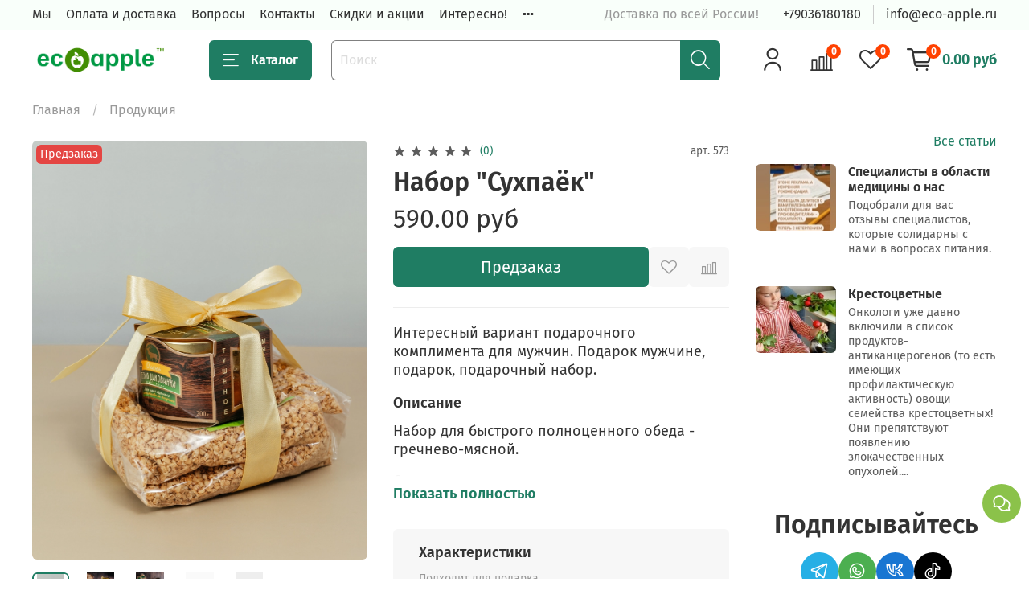

--- FILE ---
content_type: text/html; charset=utf-8
request_url: https://www.eco-apple.ru/product/Nabor-Suhpayok
body_size: 88728
content:
<!DOCTYPE html>
<html
  style="
    --color-btn-bg:#1f7d63;
--color-btn-bg-is-dark:true;
--bg:#ffffff;
--bg-is-dark:false;

--color-text: var(--color-text-dark);
--color-text-minor-shade: var(--color-text-dark-minor-shade);
--color-text-major-shade: var(--color-text-dark-major-shade);
--color-text-half-shade: var(--color-text-dark-half-shade);

--color-notice-warning-is-dark:false;
--color-notice-success-is-dark:false;
--color-notice-error-is-dark:false;
--color-notice-info-is-dark:false;
--color-form-controls-bg:var(--bg);
--color-form-controls-bg-disabled:var(--bg-minor-shade);
--color-form-controls-border-color:var(--bg-half-shade);
--color-form-controls-color:var(--color-text);
--is-editor:false;


  "
  >
  <head><link media='print' onload='this.media="all"' rel='stylesheet' type='text/css' href='/served_assets/public/jquery.modal-0c2631717f4ce8fa97b5d04757d294c2bf695df1d558678306d782f4bf7b4773.css'><meta data-config="{&quot;product_id&quot;:349492226}" name="page-config" content="" /><meta data-config="{&quot;money_with_currency_format&quot;:{&quot;delimiter&quot;:&quot;&quot;,&quot;separator&quot;:&quot;.&quot;,&quot;format&quot;:&quot;%n %u&quot;,&quot;unit&quot;:&quot;руб&quot;,&quot;show_price_without_cents&quot;:0},&quot;currency_code&quot;:&quot;RUR&quot;,&quot;currency_iso_code&quot;:&quot;RUB&quot;,&quot;default_currency&quot;:{&quot;title&quot;:&quot;Российский рубль&quot;,&quot;code&quot;:&quot;RUR&quot;,&quot;rate&quot;:1.0,&quot;format_string&quot;:&quot;%n %u&quot;,&quot;unit&quot;:&quot;руб&quot;,&quot;price_separator&quot;:null,&quot;is_default&quot;:true,&quot;price_delimiter&quot;:null,&quot;show_price_with_delimiter&quot;:null,&quot;show_price_without_cents&quot;:null},&quot;facebook&quot;:{&quot;pixelActive&quot;:true,&quot;currency_code&quot;:&quot;RUB&quot;,&quot;use_variants&quot;:false},&quot;vk&quot;:{&quot;pixel_active&quot;:true,&quot;price_list_id&quot;:&quot;384935&quot;},&quot;new_ya_metrika&quot;:true,&quot;ecommerce_data_container&quot;:&quot;dataLayer&quot;,&quot;common_js_version&quot;:null,&quot;vue_ui_version&quot;:null,&quot;feedback_captcha_enabled&quot;:true,&quot;is_minisite&quot;:false,&quot;account_id&quot;:563988,&quot;hide_items_out_of_stock&quot;:false,&quot;forbid_order_over_existing&quot;:true,&quot;minimum_items_price&quot;:1500,&quot;enable_comparison&quot;:true,&quot;locale&quot;:&quot;ru&quot;,&quot;client_group&quot;:null,&quot;consent_to_personal_data&quot;:{&quot;active&quot;:false,&quot;obligatory&quot;:true,&quot;description&quot;:&quot;Настоящим подтверждаю, что я ознакомлен и согласен с условиями \u003ca href=&#39;/page/oferta&#39; target=&#39;blank&#39;\u003eоферты и политики конфиденциальности\u003c/a\u003e.&quot;},&quot;recaptcha_key&quot;:&quot;6LfXhUEmAAAAAOGNQm5_a2Ach-HWlFKD3Sq7vfFj&quot;,&quot;recaptcha_key_v3&quot;:&quot;6LcZi0EmAAAAAPNov8uGBKSHCvBArp9oO15qAhXa&quot;,&quot;yandex_captcha_key&quot;:&quot;ysc1_ec1ApqrRlTZTXotpTnO8PmXe2ISPHxsd9MO3y0rye822b9d2&quot;,&quot;checkout_float_order_content_block&quot;:true,&quot;available_products_characteristics_ids&quot;:null,&quot;sber_id_app_id&quot;:&quot;5b5a3c11-72e5-4871-8649-4cdbab3ba9a4&quot;,&quot;theme_generation&quot;:4,&quot;quick_checkout_captcha_enabled&quot;:false,&quot;max_order_lines_count&quot;:500,&quot;sber_bnpl_min_amount&quot;:1000,&quot;sber_bnpl_max_amount&quot;:150000,&quot;counter_settings&quot;:{&quot;data_layer_name&quot;:&quot;dataLayer&quot;,&quot;new_counters_setup&quot;:false,&quot;add_to_cart_event&quot;:true,&quot;remove_from_cart_event&quot;:true,&quot;add_to_wishlist_event&quot;:true},&quot;site_setting&quot;:{&quot;show_cart_button&quot;:true,&quot;show_service_button&quot;:false,&quot;show_marketplace_button&quot;:false,&quot;show_quick_checkout_button&quot;:true},&quot;warehouses&quot;:[],&quot;captcha_type&quot;:&quot;google&quot;}" name="shop-config" content="" /><meta name='js-evnvironment' content='production' /><meta name='default-locale' content='ru' /><meta name='insales-redefined-api-methods' content="[]" />
        <!--InsalesCounter -->
        <script type="text/javascript">
        if (typeof(__id) == 'undefined') {
          var __id=563988;

          (function() {
            var ic = document.createElement('script'); ic.type = 'text/javascript'; ic.async = true;
            ic.src = '/javascripts/insales_counter.js?6';
            var s = document.getElementsByTagName('script')[0]; s.parentNode.insertBefore(ic, s);
          })();
        }
        </script>
        <!-- /InsalesCounter -->
    <script type="text/javascript">
      (function() {
        var fileref = document.createElement('script');
        fileref.setAttribute("type","text/javascript");
        fileref.setAttribute("src", 'https://widg.net/widgets/167385059750.js');
        document.getElementsByTagName("head")[0].appendChild(fileref);
      })();
    </script>

    <script type="text/javascript">
      (function() {
        var fileref = document.createElement('script');
        fileref.setAttribute("type","text/javascript");
        fileref.setAttribute("src", 'https://pnn.insales-tech.ru/pnn/pnn.js?14309');
        document.getElementsByTagName("head")[0].appendChild(fileref);
      })();
    </script>

    <!-- meta -->
<meta charset="UTF-8"><title>Набор "Сухпаёк" - купить по выгодной цене | ECOAPPLE- производство и магазин! Полезные сладости, и не только!</title><meta name="description" content="Предлагаем купить Набор Сухпаёк.
Цена - 590 руб. Быстрая доставка.
☎️ +7 903 6 180 180
Смотрите все товары в разделе «НАБОРЫ📦»
">
<meta data-config="{&quot;static-versioned&quot;: &quot;1.38&quot;}" name="theme-meta-data" content="">

<script type="application/ld+json">
{
	"@context": "https://schema.org",
	"@type": "BreadcrumbList",
	"itemListElement": [
	{
		"@type": "ListItem",
		"position": 1,
		"name": "Главная",
		"item": "https://www.eco-apple.ru"
	},{
					"@type": "ListItem",
					"position": 2,
					"name": "НАБОРЫ📦",
					"item": "https://www.eco-apple.ru/collection/nabory"
				},{
			"@type": "ListItem",
			"position": 3,
			"name": "Набор &quot;Сухпаёк&quot;",
			"item": "https://www.eco-apple.ru/product/Nabor-Suhpayok"
		}]
}</script>



    <script type="application/ld+json">
    {
        "@context": "https://schema.org/",
        "@type":"Product",
        "name": "Набор &quot;Сухпаёк&quot;",
        "description": "Набор для быстрого полноценного обеда - гречнево-мясной. \nСостав:\n1. Тушеное мясо оленя с можжевеловыми ягодами - состав: мясо оленя, соль, перец черный, ягоды можжевельника. \nПриготовлено с применением только качественных специй без добавления консервантов и добавок. Можжевеловые ягоды добавляют необходимую изюминку, делая продукт уникальным и полезным. Тушенка идеально подходит как перекус, так и полноценный обед. Оленина богата минералами и витаминами группы B, антиоксидантами, регулирующими уровень сахара в крови, а содержание насыщенных жирных кислот минимально. Идеально для диетического питания, 100 г.\n2. Гречневые хлопья, 400 г.\nИзготовлены по современной технологии из лучших сортов отечественной гречневой крупы, выращенной в Орловской области. Это уникальный источник энергии, продукт для тех, который легко готовить, их просто необходимо залить горячей водой, добавить соль, масло по вкусу, настоять 5 минут.  Для полноценного обеда - смешать с тушеным мясом. Приятного аппетита!\nИ всё это перевязано атласной лентой с крафтовой открыткой и рецептом приготовления \u0026quot;Запас сил для подвига!\u0026quot;.\n \nПри желании, набор можно дополнить паштетом из дичи на выбор. Весь ассортимент в разделе \u0026quot;Мясные джерки и паштеты\u0026quot;.\nТакже в нашем ассортименте есть целая линейка подарочных наборов для мужчин. Подробнее можно ознакомиться с ними в разделах \u0026quot;Наборы\u0026quot; и \u0026quot;Подари мужчине\u0026quot;.",
        "brand": {
          "@type": "Brand",
          "name": ""
        },"image": "https://static.insales-cdn.com/images/products/1/1945/914335641/IMG_4896.jpg",
        "sku": "573",
        "color": "",
        "size": "",
        "offers": [{
              "@type": "Offer",
              "url": "/product/Nabor-Suhpayok",
              "priceCurrency": "RUB",
              "price": "590.0",
              "availability": "https://schema.org/PreOrder"
            }
],
      "isRelatedTo": [
        {
          "@type": "Product",
          "name": "Гречневые хлопья, большая пачка 700 г",
          "image": "https://static.insales-cdn.com/images/products/1/7864/553041592/rn_image_picker_lib_temp_5e85c814-b559-468f-9475-be609111734f.jpg",
          "description": "Отличный завтрак и перекус, в котором много пользы для организма. В составе: хлопья гречневые.\nВ выращивании гречки есть уникальная особенность: это растение не нуждается в обработке и не накапливает пестициды. Гречка для хлопьев, используемых в наших завтраках, выращивается на плодородных черноземах Орловской области. Затем ядро перерабатывается в хлопья на Орловском гречишном заводе.\nХлопья изготавливаются из ядрицы с сохранением клетчатки и белка. За счёт их большого содержания, завтрак из хлопьев даёт сытость без ощущения тяжести, и, при этом, нормализует обмен веществ.\nВитамины группы B и магний способствуют нормализации массы тела. Количество калорий в одной порции гречневых хлопьев позволяет включать их в меню для снижения веса.\nБлагодаря содержанию железа, гречневые хлопья выступают отличным средством в борьбе с анемией. Их включают в рацион питания людям с повышенными физическими нагрузками, детям и беременным женщинам.\nВитамины А, С, Е и комплекс макроэлементов в составе гречневых хлопьев делают их естественным антиоксидантом. Это блюдо в рационе укрепляет иммунитет, очищает организм от токсинов и шлаков, тем самым помогая справляться с простудными заболеваниями.\nУсловия хранения: Хранить при t\u0026amp;deg; не более 20С\u0026amp;deg; и относительной влажности воздуха не более 75%. Вскрытый пакет хранить плотно закрытым, в сухом месте. Рекомендуется полностью использовать в течение месяца, так как продукт впитывает влагу.\nВ нашем ассортименте есть целая линейка полезных завтраков с разными вкусами. Подробнее можно ознакомиться с ними в разделе \u0026quot;Завтраки полезные\u0026quot;.",
          "url": "/product/Grechnevye-hlop-ya-bolshaya-pachka-700g",
          "sku": "725",
          "offers": {
            "@type": "Offer",
            "priceCurrency": "RUB",
            "price": "350.0",
            "availability": "https://schema.org/InStock"
          }
        }
],
      "isSimilarTo": [
        {
          "@type": "Product",
          "name": "Джерки курицы, 50 г",
          "image": "https://static.insales-cdn.com/images/products/1/1114/740172890/IMG_0085.jpg",
          "description": "Джерки куриные - это кусочки маринованного и высушенного мяса птицы. При производстве не используются консерванты и глутамат натрия. Состав: курица, соевый соус, лук репчатый, чеснок, горчица, уксус яблочный, паприка, мёд, смесь трав. \nМясо предварительно замораживается, потом нарезается на тонкие полоски, затем маринуется в специальном соусе из соевого соуса, мёда, лука, чеснока и специй. После этого мясо сушится до полной готовности. Джерки обладают оригинальным вкусом и ароматом благодаря использованию специй и длительному процессу высушивания.\nУсловия хранения: после вскрытия не оставлять продукт открытым, может стать жестким.\nВ нашем ассортименте есть целая линейка мясных деликатесов. Подробнее можно ознакомиться с ними в разделе \u0026quot;Мясные джерки и паштеты\u0026quot;.",
          "url": "/product/Dzherki-kuricy-50g",
          "sku": "951",
          "offers": {
            "@type": "Offer",
            "priceCurrency": "RUB",
            "price": "230.0",
            "availability": "https://schema.org/InStock"
          }
        },

        {
          "@type": "Product",
          "name": "Джерки индейки, 50 г",
          "image": "https://static.insales-cdn.com/images/products/1/8055/201457527/Джерки_индейки.jpg",
          "description": "Джерки из индейки - это кусочки маринованного и высушенного мяса птицы. При производстве не используются консерванты и глутамат натрия. Состав: индейка, соевый соус, уксус яблочный, чеснок, имбирь, мёд, перец чёрный, прованские травы.\nМясо предварительно замораживается, потом нарезается на тонкие полоски, затем маринуется в специальном соусе из соевого соуса, мёда, имбиря, перца и прованских трав. После этого мясо сушится до полной готовности. Джерки обладают оригинальным вкусом и ароматом благодаря использованию специй и длительному процессу высушивания.\nУсловия хранения: после вскрытия не оставлять продукт открытым, может стать жестким.\nВ нашем ассортименте есть целая линейка мясных деликатесов. Подробнее можно ознакомиться с ними в разделе \u0026quot;Мясные джерки и паштеты\u0026quot;.",
          "url": "/product/Dzherki-indejki-50g",
          "sku": "952",
          "offers": {
            "@type": "Offer",
            "priceCurrency": "RUB",
            "price": "280.0",
            "availability": "https://schema.org/InStock"
          }
        },

        {
          "@type": "Product",
          "name": "Джерки индейки, большая пачка 200 г",
          "image": "https://static.insales-cdn.com/images/products/1/371/311058803/IMG-20200420-WA0020-01.jpeg",
          "description": "Джерки из индейки - это кусочки маринованного и высушенного мяса птицы. При производстве не используются консерванты и глутамат натрия. Состав: индейка, соевый соус, уксус яблочный, чеснок, имбирь, мёд, перец чёрный, прованские травы.\nМясо предварительно замораживается, потом нарезается на тонкие полоски, затем маринуется в специальном соусе из соевого соуса, мёда, имбиря, перца и прованских трав. После этого мясо сушится до полной готовности.Джерки обладают оригинальным вкусом и ароматом благодаря использованию специй и длительному процессу высушивания.\nУсловия хранения: после вскрытия не оставлять продукт открытым, может стать жестким.\nВ нашем ассортименте есть целая линейка мясных деликатесов. Подробнее можно ознакомиться с ними в разделе \u0026quot;Мясные джерки и паштеты\u0026quot;.",
          "url": "/product/Dzherki-indejki-bolshaya-pachka-200g",
          "sku": "954",
          "offers": {
            "@type": "Offer",
            "priceCurrency": "RUB",
            "price": "990.0",
            "availability": "https://schema.org/InStock"
          }
        },

        {
          "@type": "Product",
          "name": "Набор паштетов из мяса утки сливочный с грибами 100 г, 10 шт",
          "image": "https://static.insales-cdn.com/images/products/1/4441/2190201177/Утка_грибы_НАБОР.jpg",
          "description": "Предлагаем паштет из мяса утки сливочный с грибами в стекле, набор из 10 штук по 100 г. Это выгодное предложение, так как цена в наборе за одну коробочку значительно дешевле, чем при покупке поштучно.Продукт из отборного мяса дичи. Состав: мясо утки, печень куриная, масло сливочное, соль, грибы сушеные, лук жареный, экстракт мускатного ореха, концентрат белка молочной сыворотки.Паштет из мяса утки с грибами приготовлен с применением только качественных специй без добавления консервантов и добавок. Кусочки сушеных грибов добавляют необходимую изюминку, делая продукт уникальным и полезным.Мясо утки - нежное и ароматное. Очень богато минералами, витаминами, микро- и макроэлементами. Оно поддерживает в тонусе мышцы сердца, желудка и кишечника. В мясе утки содержатся вещества, предохраняющие старение клеток, и благоприятно влияющие на нервную систему, считается самым диетическим среди мяса птиц. Также отличается крайне низким содержанием вредного \u0026quot;тяжелого\u0026quot; холестерина.Паштет – имеет нежную кремовую структуру, идеально подходит для завтраков или перекусов.Условия хранения: после вскрытия хранить в холодильнике. Срок изготовления указан на упаковке.В нашем ассортименте есть целая линейка мясных деликатесов. Подробнее можно ознакомиться с ними в разделе \u0026quot;Мясные джерки и паштеты\u0026quot;.",
          "url": "/product/Nabor-pashtetov-iz-myasa-utki-s-chyornoj-smorodinoj-bez-soli-10-sht",
          "sku": "1067",
          "offers": {
            "@type": "Offer",
            "priceCurrency": "RUB",
            "price": "1500.0",
            "availability": "https://schema.org/InStock"
          }
        },

        {
          "@type": "Product",
          "name": "Паштет из мяса кабана с сушёными яблоками, 100 г",
          "image": "https://static.insales-cdn.com/images/products/1/5017/2190447513/Кабан.jpg",
          "description": "Продукт из отборного мяса дичи. Состав: мясо кабана, печень кабана, шпик кабана, соль, чеснок, лук жареный, сушеные яблоки.\nПаштет из мяса кабана приготовлен без добавления консервантов и искусственных красителей. \nМясо кабана богато антиоксидантами, регулирующими уровень сахара в крови. Высокое содержание фосфора в его составе способствует укреплению суставов и костей. Это мясо полезно для кожи и для слизистых оболочек организма человека, для нервной и пищеварительной систем. Мясо кабана идеально подходит для диетического питания.\nПаштет \u0026amp;ndash; имеет нежную кремовую структуру, идеально подходит для завтраков или перекусов.\nУсловия хранения: после вскрытия хранить в холодильнике. Срок изготовления указан на упаковке.\nВ нашем ассортименте есть целая линейка мясных деликатесов. Подробнее можно ознакомиться с ними в разделе \u0026quot;Мясные джерки и паштеты\u0026quot;.",
          "url": "/product/Pashtet-iz-myasa-kabana-s-sushyonymi-yablokami-100g",
          "sku": "960",
          "offers": {
            "@type": "Offer",
            "priceCurrency": "RUB",
            "price": "190.0",
            "availability": "https://schema.org/InStock"
          }
        },

        {
          "@type": "Product",
          "name": "Паштет из мяса лося с тыквенными семечками в стекле, 200 г",
          "image": "https://static.insales-cdn.com/images/products/1/3753/2189725353/Лось.jpg",
          "description": "Продукт из отборного мяса дичи. Состав: мясо лося, печень кабана, шпик кабана, соль, чеснок, лук жареный, тыквенные семечки.Паштет из мяса лося приготовлен без добавления консервантов и красителей.По вкусу мясо лося достаточно сильно отличается от мяса других животных, однако отдаленно напоминает говядину. Мясо лося содержит максимальное количество полезных веществ: железа, фосфора и цинка, калия, кальция, магния, селена, меди, а также витаминов группы B (В1, В2, В5, В6, В12) и PP.Паштет имеет нежную кремовую структуру, идеально подходит для завтраков или перекусов.Условия хранения: после вскрытия хранить в холодильнике. Срок изготовления указан на упаковке.В нашем ассортименте есть целая линейка мясных деликатесов. Подробнее можно ознакомиться с ними в разделе \u0026quot;Мясные джерки и паштеты\u0026quot;.",
          "url": "/product/Pashtet-iz-myasa-losya-s-tykvennymi-semechkami-200g",
          "sku": "961",
          "offers": {
            "@type": "Offer",
            "priceCurrency": "RUB",
            "price": "260.0",
            "availability": "https://schema.org/InStock"
          }
        },

        {
          "@type": "Product",
          "name": "Паштет из мяса кролика с прованскими травами, 100 г",
          "image": "https://static.insales-cdn.com/images/products/1/409/2191319449/Кролик_сливочный.jpg",
          "description": "Продукт из отборного мяса. Состав: мясо кролика, печень кролика, масло сливочное, соль, прованские товары, лук жареный, чеснок, экстракт мускатного ореха, концентрат белка молочной сыворотки.\n\nКрольчатина является гипоаллергенным продуктом, который рекомендован детям.\n\nПаштет \u0026amp;ndash; имеет нежную кремовую структуру, идеально подходит для завтраков или перекусов.\nУсловия хранения: после вскрытия хранить в холодильнике. Срок изготовления указан на упаковке.\nВ нашем ассортименте есть целая линейка мясных деликатесов. Подробнее можно ознакомиться с ними в разделе \u0026quot;Мясные джерки и паштеты\u0026quot;.\n",
          "url": "/product/pashtet-iz-myasa-krolika-100-g",
          "sku": "965",
          "offers": {
            "@type": "Offer",
            "priceCurrency": "RUB",
            "price": "210.0",
            "availability": "https://schema.org/InStock"
          }
        },

        {
          "@type": "Product",
          "name": "Джерки курицы, большая пачка 200 г",
          "image": "https://static.insales-cdn.com/images/products/1/2031/740452335/IMG_0084.jpg",
          "description": "Джерки куриные - это кусочки маринованного и высушенного мяса птицы. При производстве не используются консерванты и глутамат натрия. Состав: курица, соевый соус, лук репчатый, чеснок, горчица, уксус яблочный, паприка, мёд, смесь трав. \nМясо предварительно замораживается, потом нарезается на тонкие полоски, затем маринуется в специальном соусе из соевого соуса, мёда, лука, чеснока и специй. После этого мясо сушится до полной готовности.Джерки обладают оригинальным вкусом и ароматом благодаря использованию специй и длительному процессу высушивания.\nУсловия хранения: после вскрытия не оставлять продукт открытым, может стать жестким.\nВ нашем ассортименте есть целая линейка мясных деликатесов. Подробнее можно ознакомиться с ними в разделе \u0026quot;Мясные джерки и паштеты\u0026quot;.",
          "url": "/product/Dzherki-kuricy-bolshaya-pachka-200g",
          "sku": "953",
          "offers": {
            "@type": "Offer",
            "priceCurrency": "RUB",
            "price": "910.0",
            "availability": "https://schema.org/PreOrder"
          }
        },

        {
          "@type": "Product",
          "name": "Паштет из мяса утки сливочный с грибами, 100 г",
          "image": "https://static.insales-cdn.com/images/products/1/1505/2190730721/Утка_с_грибами.jpg",
          "description": "Продукт из отборного мяса дичи. Состав: мясо утки, печень куриная, масло сливочное, соль, грибы сушеные, лук жареный, экстракт мускатного ореха, концентрат белка молочной сыворотки. \nПаштет из мяса утки с грибами приготовлен с применением только качественных специй без добавления консервантов и добавок. Кусочки сушеных грибов добавляют необходимую изюминку, делая продукт уникальным и полезным.\nМясо утки - нежное и ароматное. Очень богато минералами, витаминами, микро- и макроэлементами. Оно поддерживает в тонусе мышцы сердца, желудка и кишечника. В мясе утки содержатся вещества, предохраняющие старение клеток, и благоприятно влияющие на нервную систему, считается самым диетическим среди мяса птиц. Также отличается крайне низким содержанием вредного \u0026quot;тяжелого\u0026quot; холестерина.\nПаштет \u0026amp;ndash; имеет нежную кремовую структуру, идеально подходит для завтраков или перекусов.\nУсловия хранения: после вскрытия хранить в холодильнике. Срок изготовления указан на упаковке.\nВ нашем ассортименте есть целая линейка мясных деликатесов. Подробнее можно ознакомиться с ними в разделе \u0026quot;Мясные джерки и паштеты\u0026quot;.",
          "url": "/product/Pashtet-iz-myasa-utki-s-gribami-100g",
          "sku": "966",
          "offers": {
            "@type": "Offer",
            "priceCurrency": "RUB",
            "price": "200.0",
            "availability": "https://schema.org/PreOrder"
          }
        },

        {
          "@type": "Product",
          "name": "Паштет из мяса утки сливочный с черной смородиной, 100 г",
          "image": "https://static.insales-cdn.com/images/products/1/3228/892398748/5604.jpg",
          "description": "\u0026amp;laquo;Лесная диковинка\u0026amp;raquo; - это качественно новые эко-продукты без ГМО из отборного мяса дичи. Состав: мясо утки, печень куриная, масло сливочное, соль поваренная, черная смородина сушеная, лук жареный, чеснок сушеный, экстракт мускатного ореха, концентрат белка молочной сыворотки.\r\nПаштет из мяса утки приготовлен без добавления консервантов и искусственных красителей.\r\nМясо утки - нежное и ароматное. Очень богато минералами, витаминами, микро- и макроэлементами. Оно поддерживает в тонусе мышцы сердца, желудка и кишечника. В мясе утки содержатся вещества, предохраняющие старение клеток, и благоприятно влияющие на нервную систему, считается самым диетическим среди мяса птиц. Также отличается крайне низким содержанием вредного \u0026quot;тяжелого\u0026quot; холестерина.\r\nПаштет \u0026amp;ndash; имеет нежную кремовую структуру, идеально подходит для завтраков или перекусов.\r\nУсловия хранения: после вскрытия хранить в холодильнике. Срок изготовления указан на упаковке.\r\nВ нашем ассортименте есть целая линейка мясных деликатесов. Подробнее можно ознакомиться с ними в разделе \u0026quot;Мясные джерки и паштеты\u0026quot;.",
          "url": "/product/Pashtet-iz-myasa-utki-slivochnyj-s-hernoj-smorodinoj-100g",
          "sku": "963",
          "offers": {
            "@type": "Offer",
            "priceCurrency": "RUB",
            "price": "170.0",
            "availability": "https://schema.org/PreOrder"
          }
        },

        {
          "@type": "Product",
          "name": "Паштет из мяса оленя с морковью, 100 г",
          "image": "https://static.insales-cdn.com/images/products/1/563/896139827/6bc774.jpeg",
          "description": "\u0026amp;laquo;Лесная диковинка\u0026amp;raquo; - это качественно новые эко-продукты без ГМО из отборного мяса дичи. Состав: мясо оленя, печень кабана, шпик кабана, соль, чеснок, лук жареный, морковь.\r\nПаштет из мяса оленя приготовлен без добавления консервантов и искусственных красителей.\r\nОленина богата минералами и витаминами группы B, антиоксидантами, регулирующими уровень сахара в крови, а содержание насыщенных жирных кислот минимально. \r\nВысокое содержание фосфора, цинка в его составе способствует укреплению суставов и костей. Подходит для ежедневного употребления. Идеально для диетического питания. \r\nПаштет \u0026amp;ndash; имеет нежную кремовую структуру, идеально подходит для завтраков или перекусов.\r\nУсловия хранения: после вскрытия хранить в холодильнике. Срок изготовления указан на упаковке.\r\nВ нашем ассортименте есть целая линейка мясных деликатесов. Подробнее можно ознакомиться с ними в разделе \u0026quot;Мясные джерки и паштеты\u0026quot;.",
          "url": "/product/Pashtet-iz-myasa-olenya-s-morkovyu-100g",
          "sku": "962",
          "offers": {
            "@type": "Offer",
            "priceCurrency": "RUB",
            "price": "190.0",
            "availability": "https://schema.org/PreOrder"
          }
        },

        {
          "@type": "Product",
          "name": "Тушёное мясо кабана с чёрным перцем в стекле, 200 г",
          "image": "https://static.insales-cdn.com/images/products/1/1939/882943891/d03965-730x604.jpeg",
          "description": "\u0026amp;laquo;Лесная диковинка\u0026amp;raquo; - это качественно новые эко-продукты без ГМО из отборного мяса дичи. Состав: мясо кабана, соль, перец чёрный.\r\nТушеное мясо кабана с чёрным перцем приготовлено с применением только качественных специй без добавления консервантов и искусственных красителей.\r\nТушенка идеально подходит как перекус, так и полноценный обед. Кабанятина богата минералами и витаминами группы B, а содержание насыщенных жирных кислот минимально. Мясо кабана богато антиоксидантами, регулирующими уровень сахара в крови. Высокое содержание фосфора в его составе способствует укреплению суставов и костей. Это мясо полезно для кожи и для слизистых оболочек организма человека, для нервной и пищеварительной систем. Мясо кабана идеально подходит для диетического питания.\r\nУсловия хранения: после вскрытия хранить в холодильнике. Срок изготовления указан на упаковке.\r\nВ нашем ассортименте есть целая линейка мясных деликатесов. Подробнее можно ознакомиться с ними в разделе \u0026quot;Мясные джерки и паштеты\u0026quot;.\r\nПищевая и энерг. ценность в 100 г: белки не менее 14,9г., жиры не более 5,4г., углеводы 0,1г., 109 кКал",
          "url": "/product/Tushyonoe-myaso-kabana-s-chyornym-percem-200g",
          "sku": "959",
          "offers": {
            "@type": "Offer",
            "priceCurrency": "RUB",
            "price": "390.0",
            "availability": "https://schema.org/PreOrder"
          }
        },

        {
          "@type": "Product",
          "name": "Тушеное мясо лося с зеленым перцем в стекле, 200 г",
          "image": "https://static.insales-cdn.com/images/products/1/5359/733099247/los-s-zelenym-percem-tushenyj-740x-337.jpg",
          "description": "\u0026amp;laquo;Лесная диковинка\u0026amp;raquo; - это качественно новые эко-продукты без ГМО из отборного мяса дичи. Состав: мясо лося, соль, перец зеленый.\r\nТушеное мясо лося с зелёным перцем приготовлено с применением только качественных специй без добавления консервантов и искусственных красителей.\r\nПо вкусу мясо лося достаточно сильно отличается от мяса других животных, однако отдаленно напоминает говядину. Мясо лося, добытое в конце осени, является более мягким и менее волокнистым. Именно в этот период в нем содержится максимальное количество полезных веществ: железа, фосфора и цинка, калия, кальция, магния, селена, меди, а также витаминов группы B (В1, В2, В5, В6, В12) и PP.\r\nТушенка идеально подходит как перекус, так и полноценный обед.\r\nУсловия хранения: после вскрытия хранить в холодильнике. Срок изготовления указан на упаковке.\r\nВ нашем ассортименте есть целая линейка мясных деликатесов. Подробнее можно ознакомиться с ними в разделе \u0026quot;Мясные джерки и паштеты\u0026quot;.",
          "url": "/product/Tushenoe-myaso-losya-s-zelenym-percem-200g",
          "sku": "964",
          "offers": {
            "@type": "Offer",
            "priceCurrency": "RUB",
            "price": "360.0",
            "availability": "https://schema.org/PreOrder"
          }
        }
]
    }
    </script>

<meta name="robots" content="index,follow">
<meta http-equiv="X-UA-Compatible" content="IE=edge,chrome=1">
<meta name="viewport" content="width=device-width, initial-scale=1.0">
<meta name="SKYPE_TOOLBAR" content="SKYPE_TOOLBAR_PARSER_COMPATIBLE">
<meta name="format-detection" content="telephone=no">

<!-- canonical url--><link rel="canonical" href="https://www.eco-apple.ru/product/Nabor-Suhpayok">


<!-- rss feed-->
    <meta property="og:title" content="Набор &quot;Сухпаёк&quot;">
    <meta property="og:type" content="website">
    <meta property="og:url" content="https://www.eco-apple.ru/product/Nabor-Suhpayok">

    
      <meta property="og:image" content="https://static.insales-cdn.com/images/products/1/1945/914335641/IMG_4896.jpg">
    




<!-- icons-->
<!-- icons--><link rel="icon" type="image/svg+xml" sizes="any" href="https://static.insales-cdn.com/files/1/5858/39991010/original/favicon.svg">
      <link rel="mask-icon" href="https://static.insales-cdn.com/files/1/5858/39991010/original/favicon.svg" color="#1f7d63">
      <link rel="apple-touch-icon" href="https://static.insales-cdn.com/files/1/5858/39991010/original/favicon.svg"><meta name="msapplication-TileColor" content="#1f7d63">
  <meta name="msapplication-TileImage" content="https://static.insales-cdn.com/r/FDgg4jJYVd0/rs:fill-down:144:144:1/q:100/plain/files/1/5858/39991010/original/favicon.svg@svg"><style media="screen">
  @supports (content-visibility: hidden) {
    body:not(.settings_loaded) {
      content-visibility: hidden;
    }
  }
  @supports not (content-visibility: hidden) {
    body:not(.settings_loaded) {
      visibility: hidden;
    }
  }
</style>

  <meta name='product-id' content='349492226' />
</head>
  <body data-multi-lang="false">
    <noscript>
<div class="njs-alert-overlay">
  <div class="njs-alert-wrapper">
    <div class="njs-alert">
      <p></p>
    </div>
  </div>
</div>
</noscript>

    <div class="page_layout page_layout_normal_right ">
      <header>
      
        <div
  class="layout widget-type_system_widget_v4_header_1"
  style="--logo-img:'https://static.insales-cdn.com/files/1/4057/14864345/original/logotype.jpg'; --logo-max-width:220px; --live-search:true; --hide-search:false; --hide-language:false; --hide-personal:false; --hide-compare:false; --hide-favorite:false; --hide-total-price:false; --hide-menu-photo:false; --hide-counts:true; --bage-bg:#ff4100; --bage-bg-is-dark:true; --bage-bg-minor-shade:#ff531a; --bage-bg-minor-shade-is-dark:true; --bage-bg-major-shade:#ff6633; --bage-bg-major-shade-is-dark:true; --bage-bg-half-shade:#ff9f80; --bage-bg-half-shade-is-light:true; --bg-top-panel:#F9FFFA; --bg-top-panel-is-light:true; --bg-top-panel-minor-shade:#fafffb; --bg-top-panel-minor-shade-is-light:true; --bg-top-panel-major-shade:#fafffa; --bg-top-panel-major-shade-is-light:true; --bg-top-panel-half-shade:#f7fff9; --bg-top-panel-half-shade-is-light:true; --header-wide-bg:true; --menu-grid-list-min-width:220px; --menu-grid-list-row-gap:3rem; --menu-grid-list-column-gap:3rem; --subcollections-items-limit:10; --img-border-radius:0px; --menu-img-ratio:1.5; --menu-img-fit:cover; --header-top-pt:0.5vw; --header-top-pb:0.5vw; --header-main-pt:1vw; --header-main-pb:1vw; --header-wide-content:false; --hide-desktop:false; --hide-mobile:false;"
  data-widget-drop-item-id="75406757"
  
  >
  <div class="layout__content">
    



<div class="header header_no-languages">
  <div class="header__mobile-head">
    <div class="header__mobile-head-content">
      <button type="button" class="button button_size-l header__hide-mobile-menu-btn js-hide-mobile-menu">
          <span class="icon icon-times"></span>
      </button>

      
    </div>
  </div>

  <div class="header__content">
    <div class="header-part-top">
      <div class="header-part-top__inner">
        <div class="header__area-menu">
          <ul class="header__menu js-cut-list" data-navigation data-menu-handle="main-menu">
            
              <li class="header__menu-item" data-navigation-item data-menu-item-id="6049356">
                <div class="header__menu-controls">
                  <a href="/page/about-us" class="header__menu-link" data-navigation-link="/page/about-us">
                    Мы
                  </a>
                </div>
              </li>
            
              <li class="header__menu-item" data-navigation-item data-menu-item-id="5931016">
                <div class="header__menu-controls">
                  <a href="/page/payment" class="header__menu-link" data-navigation-link="/page/payment">
                    Оплата и доставка
                  </a>
                </div>
              </li>
            
              <li class="header__menu-item" data-navigation-item data-menu-item-id="6211292">
                <div class="header__menu-controls">
                  <a href="/page/chastye-voprosy" class="header__menu-link" data-navigation-link="/page/chastye-voprosy">
                    Вопросы
                  </a>
                </div>
              </li>
            
              <li class="header__menu-item" data-navigation-item data-menu-item-id="5931014">
                <div class="header__menu-controls">
                  <a href="/page/contacts" class="header__menu-link" data-navigation-link="/page/contacts">
                    Контакты
                  </a>
                </div>
              </li>
            
              <li class="header__menu-item" data-navigation-item data-menu-item-id="19027468">
                <div class="header__menu-controls">
                  <a href="/page/skidki-i-aktsii" class="header__menu-link" data-navigation-link="/page/skidki-i-aktsii">
                    Скидки и акции
                  </a>
                </div>
              </li>
            
              <li class="header__menu-item" data-navigation-item data-menu-item-id="21777628">
                <div class="header__menu-controls">
                  <a href="/blogs/psihologiya-pischevogo-povedeniya" class="header__menu-link" data-navigation-link="/blogs/psihologiya-pischevogo-povedeniya">
                    Интересно!
                  </a>
                </div>
              </li>
            
              <li class="header__menu-item" data-navigation-item data-menu-item-id="6247843">
                <div class="header__menu-controls">
                  <a href="/page/politika-konfidentsialnosti-i-polzovatelskoe-soglashenie" class="header__menu-link" data-navigation-link="/page/politika-konfidentsialnosti-i-polzovatelskoe-soglashenie">
                    ПОЛИТИКА КОНФИДЕНЦИАЛЬНОСТИ И ПОЛЬЗОВАТЕЛЬСКОЕ СОГЛАШЕНИЕ
                  </a>
                </div>
              </li>
            
          </ul>
        </div>

        <div class="header__area-text">
          
          <div class="header__work-time">Доставка по всей России!</div>
          
        </div>

        <div class="header__area-contacts">
          
  
    <div class="header__phone">
      <a class="header__phone-value" href="tel:+79036180180">+79036180180</a>
    </div>
  
  
    <div class="header__phone _phone-2">
      <a class="header__phone-value" href="tel:info@ecoapple.ru">info@eco-apple.ru</a>
    </div>
  

        </div>

        
      </div>
    </div>


    <div class="header-part-main">
      <div class="header-part-main__inner">
        <div class="header__area-logo">
          

  
  
  
  
    <a href=" / " class="header__logo">
      <img src="https://static.insales-cdn.com/files/1/4057/14864345/original/logotype.jpg" alt="ECOAPPLE- производство и магазин! Полезные сладости, и не только!" title="ECOAPPLE- производство и магазин! Полезные сладости, и не только!">
    </a>
  


        </div>

        <div class="header__area-catalog">
          <button type="button" class="button button_size-l header__show-collection-btn js-show-header-collections">
            <span class="icon icon-bars _show"></span>
            <span class="icon icon-times _hide"></span>
            Каталог
          </button>
        </div>

        <div class="header__area-search">
          <div class="header__search">
            <form action="/search" method="get" class="header__search-form">
              <input type="text" autocomplete="off" class="form-control form-control_size-l header__search-field" name="q" value="" placeholder="Поиск"  data-search-field >
              <button type="submit" class="button button_size-l header__search-btn">
                <span class="icon icon-search"></span>
              </button>
              <input type="hidden" name="lang" value="ru">
              <div class="header__search__results" data-search-result></div>
            </form>
            <button type="button" class="button button_size-l header__search-mobile-btn js-show-mobile-search">
                <span class="icon icon-search _show"></span>
              <span class="icon icon-times _hide"></span>
              </button>
            </div>
        </div>

        <div class="header__area-controls">
          
            <a href="/client_account/orders" class="header__control-btn header__cabinet">
              <span class="icon icon-user"></span>
            </a>
          

          
            
            <a href="/compares" class="header__control-btn header__compare" data-compare-counter-btn>
              <span class="icon icon-compare">
                <span class="header__control-bage" data-compare-counter>0</span>
              </span>
            </a>
            
          

          
            <a href="/favorites" class="header__control-btn header__favorite">
              <span class="icon icon-favorites">
                <span class="header__control-bage" data-ui-favorites-counter>0</span>
              </span>
            </a>
          

          
            <a href="/cart_items" class="header__control-btn header__cart">
              <span class="icon icon-cart">
                <span class="header__control-bage" data-cart-positions-count></span>
              </span>
              <span class="header__control-text" data-cart-total-price></span>
            </a>
          

        </div>

        

        

        <div class="header__collections">
          <div class="header__collections-content">
            <div class="header__collections-head">Каталог</div>

            <ul class="grid-list header__collections-menu" data-navigation data-subcollections-items-limit=10>
              
              
              
                

                <li class="header__collections-item is-level-1" data-navigation-item>
                  
                    

                    
                    

                    <a href="/collection/chay" class="img-ratio img-fit header__collections-photo">
                      <div class="img-ratio__inner">
                        

                        
                          <picture>
                            <source data-srcset="https://static.insales-cdn.com/r/VGd63ulaz-s/rs:fit:500:500:1/plain/images/collections/1/41/96411689/IMG_5347__1_.jpg@webp" type="image/webp" class="lazyload">
                            <img data-src="https://static.insales-cdn.com/r/AdchbxhdYqw/rs:fit:500:500:1/plain/images/collections/1/41/96411689/IMG_5347__1_.jpg@jpg" class="lazyload" alt="">
                          </picture>
                        
                      </div>
                    </a>
                  

                  <div class="header__collections-controls">
                    <a href="/collection/chay" class="header__collections-link" data-navigation-link="/collection/chay" >
                      ❗АКЦИЯ для НАПИТКОВ☕️
                    </a>

                    
                  </div>

                  
                </li>
              
                

                <li class="header__collections-item is-level-1" data-navigation-item>
                  
                    

                    
                    

                    <a href="/collection/NOVINKI" class="img-ratio img-fit header__collections-photo">
                      <div class="img-ratio__inner">
                        

                        
                          <picture>
                            <source data-srcset="https://static.insales-cdn.com/r/QNPdUfTT1H0/rs:fit:500:500:1/plain/images/products/1/6873/2489072345/%D0%92%D0%BC%D0%B5%D1%81%D1%82%D0%BE_%D0%BA%D0%BE%D1%80%D0%BE%D0%B1%D0%BA%D0%B8_%D0%BA%D0%BE%D0%BD%D1%84%D0%B5%D1%82.jpg@webp" type="image/webp" class="lazyload">
                            <img data-src="https://static.insales-cdn.com/r/B8mDZpHfEcA/rs:fit:500:500:1/plain/images/products/1/6873/2489072345/%D0%92%D0%BC%D0%B5%D1%81%D1%82%D0%BE_%D0%BA%D0%BE%D1%80%D0%BE%D0%B1%D0%BA%D0%B8_%D0%BA%D0%BE%D0%BD%D1%84%D0%B5%D1%82.jpg@jpg" class="lazyload" alt="">
                          </picture>
                        
                      </div>
                    </a>
                  

                  <div class="header__collections-controls">
                    <a href="/collection/NOVINKI" class="header__collections-link" data-navigation-link="/collection/NOVINKI" >
                      НОВИНКИ🆕
                    </a>

                    
                  </div>

                  
                </li>
              
                

                <li class="header__collections-item is-level-1" data-navigation-item>
                  
                    

                    
                    

                    <a href="/collection/podarki-k-novomu-godu" class="img-ratio img-fit header__collections-photo">
                      <div class="img-ratio__inner">
                        

                        
                          <picture>
                            <source data-srcset="https://static.insales-cdn.com/r/a-u-1xEwFLk/rs:fit:500:500:1/plain/images/collections/1/5313/96359617/IMG_3347_%D0%BA%D0%BE%D0%BF%D0%B8%D1%8F.jpg@webp" type="image/webp" class="lazyload">
                            <img data-src="https://static.insales-cdn.com/r/Pd4qvc1eAWg/rs:fit:500:500:1/plain/images/collections/1/5313/96359617/IMG_3347_%D0%BA%D0%BE%D0%BF%D0%B8%D1%8F.jpg@jpg" class="lazyload" alt="">
                          </picture>
                        
                      </div>
                    </a>
                  

                  <div class="header__collections-controls">
                    <a href="/collection/podarki-k-novomu-godu" class="header__collections-link" data-navigation-link="/collection/podarki-k-novomu-godu" >
                      НОВОГОДНЯЯ КОЛЛЕКЦИЯ🎄
                    </a>

                    
                  </div>

                  
                </li>
              
                

                <li class="header__collections-item is-level-1" data-navigation-item>
                  
                    

                    
                    

                    <a href="/collection/skidki-i-aktsii" class="img-ratio img-fit header__collections-photo">
                      <div class="img-ratio__inner">
                        

                        
                          <picture>
                            <source data-srcset="https://static.insales-cdn.com/r/Zhuj4oh7GQc/rs:fit:500:500:1/plain/images/collections/1/6311/93624487/IMG_0063.jpg@webp" type="image/webp" class="lazyload">
                            <img data-src="https://static.insales-cdn.com/r/Ad6fAgolK6k/rs:fit:500:500:1/plain/images/collections/1/6311/93624487/IMG_0063.jpg@jpg" class="lazyload" alt="">
                          </picture>
                        
                      </div>
                    </a>
                  

                  <div class="header__collections-controls">
                    <a href="/collection/skidki-i-aktsii" class="header__collections-link" data-navigation-link="/collection/skidki-i-aktsii" >
                      СКИДКИ и АКЦИИ👍🏻
                    </a>

                    
                  </div>

                  
                </li>
              
                

                <li class="header__collections-item is-level-1" data-navigation-item>
                  
                    

                    
                    

                    <a href="/collection/organik" class="img-ratio img-fit header__collections-photo">
                      <div class="img-ratio__inner">
                        

                        
                          <picture>
                            <source data-srcset="https://static.insales-cdn.com/r/ANRuUSpGenw/rs:fit:500:500:1/plain/images/collections/1/3531/93711819/%D0%9D%D0%B0_%D1%81%D0%B2%D0%BE%D0%B8%D1%85_%D0%BF%D0%BE%D0%BB%D1%8F%D1%85.jpg@webp" type="image/webp" class="lazyload">
                            <img data-src="https://static.insales-cdn.com/r/setn_yRd3EM/rs:fit:500:500:1/plain/images/collections/1/3531/93711819/%D0%9D%D0%B0_%D1%81%D0%B2%D0%BE%D0%B8%D1%85_%D0%BF%D0%BE%D0%BB%D1%8F%D1%85.jpg@jpg" class="lazyload" alt="">
                          </picture>
                        
                      </div>
                    </a>
                  

                  <div class="header__collections-controls">
                    <a href="/collection/organik" class="header__collections-link" data-navigation-link="/collection/organik" >
                      ОРГАНИК🍀
                    </a>

                    
                  </div>

                  
                </li>
              
                

                <li class="header__collections-item is-level-1" data-navigation-item>
                  
                    

                    
                    

                    <a href="/collection/bolshaya-upakovka" class="img-ratio img-fit header__collections-photo">
                      <div class="img-ratio__inner">
                        

                        
                          <picture>
                            <source data-srcset="https://static.insales-cdn.com/r/27olBn7Zc4k/rs:fit:500:500:1/plain/images/collections/1/3539/93711827/IMG_0070.jpg@webp" type="image/webp" class="lazyload">
                            <img data-src="https://static.insales-cdn.com/r/jH-18qEPzPI/rs:fit:500:500:1/plain/images/collections/1/3539/93711827/IMG_0070.jpg@jpg" class="lazyload" alt="">
                          </picture>
                        
                      </div>
                    </a>
                  

                  <div class="header__collections-controls">
                    <a href="/collection/bolshaya-upakovka" class="header__collections-link" data-navigation-link="/collection/bolshaya-upakovka" >
                      ВЫГОДНО (большая упаковка)
                    </a>

                    
                  </div>

                  
                </li>
              
                

                <li class="header__collections-item is-level-1" data-navigation-item>
                  
                    

                    
                    

                    <a href="/collection/maslo-ghi" class="img-ratio img-fit header__collections-photo">
                      <div class="img-ratio__inner">
                        

                        
                          <picture>
                            <source data-srcset="https://static.insales-cdn.com/r/GhBQmZ_DeQs/rs:fit:500:500:1/plain/images/collections/1/3993/96341913/IMG_20251019_131714_541.jpg@webp" type="image/webp" class="lazyload">
                            <img data-src="https://static.insales-cdn.com/r/l4pUxDQmkvU/rs:fit:500:500:1/plain/images/collections/1/3993/96341913/IMG_20251019_131714_541.jpg@jpg" class="lazyload" alt="">
                          </picture>
                        
                      </div>
                    </a>
                  

                  <div class="header__collections-controls">
                    <a href="/collection/maslo-ghi" class="header__collections-link" data-navigation-link="/collection/maslo-ghi" >
                      МАСЛО🌻
                    </a>

                    
                  </div>

                  
                </li>
              
                

                <li class="header__collections-item is-level-1" data-navigation-item>
                  
                    

                    
                    

                    <a href="/collection/orehi" class="img-ratio img-fit header__collections-photo">
                      <div class="img-ratio__inner">
                        

                        
                          <picture>
                            <source data-srcset="https://static.insales-cdn.com/r/4Df7vhq4Zmc/rs:fit:500:500:1/plain/images/collections/1/7976/93486888/IMG_2999_%D0%BA%D0%BE%D0%BF%D0%B8%D1%8F.jpg@webp" type="image/webp" class="lazyload">
                            <img data-src="https://static.insales-cdn.com/r/yAoSJUqc4JE/rs:fit:500:500:1/plain/images/collections/1/7976/93486888/IMG_2999_%D0%BA%D0%BE%D0%BF%D0%B8%D1%8F.jpg@jpg" class="lazyload" alt="">
                          </picture>
                        
                      </div>
                    </a>
                  

                  <div class="header__collections-controls">
                    <a href="/collection/orehi" class="header__collections-link" data-navigation-link="/collection/orehi" >
                      ОРЕХИ, УРБЕЧ, СЕМЕНА🌰
                    </a>

                    
                  </div>

                  
                </li>
              
                

                <li class="header__collections-item is-level-1" data-navigation-item>
                  
                    

                    
                    

                    <a href="/collection/suhofrukty" class="img-ratio img-fit header__collections-photo">
                      <div class="img-ratio__inner">
                        

                        
                          <picture>
                            <source data-srcset="https://static.insales-cdn.com/r/vnZwZDxghpE/rs:fit:500:500:1/plain/images/collections/1/129/93970561/%D0%A4%D1%80%D1%83%D0%BA%D1%82%D0%BE%D0%B2%D0%BE%D0%B5_%D0%B0%D1%81%D1%81%D0%BE%D1%80%D1%82%D0%B8_2.png@webp" type="image/webp" class="lazyload">
                            <img data-src="https://static.insales-cdn.com/r/nJZJDhgHHY8/rs:fit:500:500:1/plain/images/collections/1/129/93970561/%D0%A4%D1%80%D1%83%D0%BA%D1%82%D0%BE%D0%B2%D0%BE%D0%B5_%D0%B0%D1%81%D1%81%D0%BE%D1%80%D1%82%D0%B8_2.png@png" class="lazyload" alt="">
                          </picture>
                        
                      </div>
                    </a>
                  

                  <div class="header__collections-controls">
                    <a href="/collection/suhofrukty" class="header__collections-link" data-navigation-link="/collection/suhofrukty" >
                      СУХОФРУКТЫ🍐
                    </a>

                    
                  </div>

                  
                </li>
              
                

                <li class="header__collections-item is-level-1" data-navigation-item>
                  
                    

                    
                    

                    <a href="/collection/pastilaysy" class="img-ratio img-fit header__collections-photo">
                      <div class="img-ratio__inner">
                        

                        
                          <picture>
                            <source data-srcset="https://static.insales-cdn.com/r/HLvDmpH1cLU/rs:fit:500:500:1/plain/images/collections/1/7425/93986049/IMG_9286.jpg@webp" type="image/webp" class="lazyload">
                            <img data-src="https://static.insales-cdn.com/r/_NK8Ay-MC90/rs:fit:500:500:1/plain/images/collections/1/7425/93986049/IMG_9286.jpg@jpg" class="lazyload" alt="">
                          </picture>
                        
                      </div>
                    </a>
                  

                  <div class="header__collections-controls">
                    <a href="/collection/pastilaysy" class="header__collections-link" data-navigation-link="/collection/pastilaysy" >
                      ПАСТИЛА🍥
                    </a>

                    
                  </div>

                  
                </li>
              
                

                <li class="header__collections-item is-level-1" data-navigation-item>
                  
                    

                    
                    

                    <a href="/collection/konfety-dlya-skidki" class="img-ratio img-fit header__collections-photo">
                      <div class="img-ratio__inner">
                        

                        
                          <picture>
                            <source data-srcset="https://static.insales-cdn.com/r/qChdtyfhybs/rs:fit:500:500:1/plain/images/collections/1/5467/93713755/20250204_161214.jpg@webp" type="image/webp" class="lazyload">
                            <img data-src="https://static.insales-cdn.com/r/66XjOlfGIfA/rs:fit:500:500:1/plain/images/collections/1/5467/93713755/20250204_161214.jpg@jpg" class="lazyload" alt="">
                          </picture>
                        
                      </div>
                    </a>
                  

                  <div class="header__collections-controls">
                    <a href="/collection/konfety-dlya-skidki" class="header__collections-link" data-navigation-link="/collection/konfety-dlya-skidki" >
                      ШОКОЛАД🍫
                    </a>

                    
                  </div>

                  
                </li>
              
                

                <li class="header__collections-item is-level-1" data-navigation-item>
                  
                    

                    
                    

                    <a href="/collection/churchhela" class="img-ratio img-fit header__collections-photo">
                      <div class="img-ratio__inner">
                        

                        
                          <picture>
                            <source data-srcset="https://static.insales-cdn.com/r/bhukO4mHGcQ/rs:fit:500:500:1/plain/images/collections/1/5913/93566745/f_625435b35f6ff.jpg@webp" type="image/webp" class="lazyload">
                            <img data-src="https://static.insales-cdn.com/r/GMNHkpfKfDQ/rs:fit:500:500:1/plain/images/collections/1/5913/93566745/f_625435b35f6ff.jpg@jpg" class="lazyload" alt="">
                          </picture>
                        
                      </div>
                    </a>
                  

                  <div class="header__collections-controls">
                    <a href="/collection/churchhela" class="header__collections-link" data-navigation-link="/collection/churchhela" >
                      СГУЩЁНКА и ПАСТА🥫
                    </a>

                    
                  </div>

                  
                </li>
              
                

                <li class="header__collections-item is-level-1" data-navigation-item>
                  
                    

                    
                    

                    <a href="/collection/banany" class="img-ratio img-fit header__collections-photo">
                      <div class="img-ratio__inner">
                        

                        
                          <picture>
                            <source data-srcset="https://static.insales-cdn.com/r/KD8QYSYJsDg/rs:fit:500:500:1/plain/images/collections/1/368/93725040/IMG_7145.jpg@webp" type="image/webp" class="lazyload">
                            <img data-src="https://static.insales-cdn.com/r/4YvY-PG77MU/rs:fit:500:500:1/plain/images/collections/1/368/93725040/IMG_7145.jpg@jpg" class="lazyload" alt="">
                          </picture>
                        
                      </div>
                    </a>
                  

                  <div class="header__collections-controls">
                    <a href="/collection/banany" class="header__collections-link" data-navigation-link="/collection/banany" >
                      БАНАНЫ и ЯБЛОКИ🍌🍏
                    </a>

                    
                  </div>

                  
                </li>
              
                

                <li class="header__collections-item is-level-1" data-navigation-item>
                  
                    

                    
                    

                    <a href="/collection/myusli" class="img-ratio img-fit header__collections-photo">
                      <div class="img-ratio__inner">
                        

                        
                          <picture>
                            <source data-srcset="https://static.insales-cdn.com/r/4Osx_TzMGVs/rs:fit:500:500:1/plain/images/collections/1/5459/93713747/IMG_5727.jpg@webp" type="image/webp" class="lazyload">
                            <img data-src="https://static.insales-cdn.com/r/xiLRFNE_KIk/rs:fit:500:500:1/plain/images/collections/1/5459/93713747/IMG_5727.jpg@jpg" class="lazyload" alt="">
                          </picture>
                        
                      </div>
                    </a>
                  

                  <div class="header__collections-controls">
                    <a href="/collection/myusli" class="header__collections-link" data-navigation-link="/collection/myusli" >
                      ПОЛЕЗНЫЕ ЗАВТРАКИ🥣
                    </a>

                    
                  </div>

                  
                </li>
              
                

                <li class="header__collections-item is-level-1" data-navigation-item>
                  
                    

                    
                    

                    <a href="/collection/yagody-sushyonye" class="img-ratio img-fit header__collections-photo">
                      <div class="img-ratio__inner">
                        

                        
                          <picture>
                            <source data-srcset="https://static.insales-cdn.com/r/5i9ST_KqlbQ/rs:fit:500:500:1/plain/images/collections/1/4993/93983617/IMG_20240705_130750_228.jpg@webp" type="image/webp" class="lazyload">
                            <img data-src="https://static.insales-cdn.com/r/GJq9AVZ3zxY/rs:fit:500:500:1/plain/images/collections/1/4993/93983617/IMG_20240705_130750_228.jpg@jpg" class="lazyload" alt="">
                          </picture>
                        
                      </div>
                    </a>
                  

                  <div class="header__collections-controls">
                    <a href="/collection/yagody-sushyonye" class="header__collections-link" data-navigation-link="/collection/yagody-sushyonye" >
                      ЯГОДЫ СУШЁНЫЕ🍓
                    </a>

                    
                  </div>

                  
                </li>
              
                

                <li class="header__collections-item is-level-1" data-navigation-item>
                  
                    

                    
                    

                    <a href="/collection/sushenye-ovoschi" class="img-ratio img-fit header__collections-photo">
                      <div class="img-ratio__inner">
                        

                        
                          <picture>
                            <source data-srcset="https://static.insales-cdn.com/r/4IAvBCyo8Sw/rs:fit:500:500:1/plain/images/products/1/3682/901893730/%D0%A2%D0%BE%D0%BC%D0%B0%D1%82%D1%8B_%D1%81_%D0%B1%D0%B0%D0%B7%D0%B8%D0%BB%D0%B8%D0%BA%D0%BE%D0%BC.png@webp" type="image/webp" class="lazyload">
                            <img data-src="https://static.insales-cdn.com/r/UGFQqDez2Vg/rs:fit:500:500:1/plain/images/products/1/3682/901893730/%D0%A2%D0%BE%D0%BC%D0%B0%D1%82%D1%8B_%D1%81_%D0%B1%D0%B0%D0%B7%D0%B8%D0%BB%D0%B8%D0%BA%D0%BE%D0%BC.png@png" class="lazyload" alt="">
                          </picture>
                        
                      </div>
                    </a>
                  

                  <div class="header__collections-controls">
                    <a href="/collection/sushenye-ovoschi" class="header__collections-link" data-navigation-link="/collection/sushenye-ovoschi" >
                      ОВОЩИ СУШЁНЫЕ🍅
                    </a>

                    
                  </div>

                  
                </li>
              
                

                <li class="header__collections-item is-level-1" data-navigation-item>
                  
                    

                    
                    

                    <a href="/collection/dzherki-sushyonoe-myaso" class="img-ratio img-fit header__collections-photo">
                      <div class="img-ratio__inner">
                        

                        
                          <picture>
                            <source data-srcset="https://static.insales-cdn.com/r/fj1E1wdWyH4/rs:fit:500:500:1/plain/images/collections/1/7978/93486890/8b99f3a36316013854fac55fe33b846f.jpeg@webp" type="image/webp" class="lazyload">
                            <img data-src="https://static.insales-cdn.com/r/CiRm5RO28yw/rs:fit:500:500:1/plain/images/collections/1/7978/93486890/8b99f3a36316013854fac55fe33b846f.jpeg@jpeg" class="lazyload" alt="">
                          </picture>
                        
                      </div>
                    </a>
                  

                  <div class="header__collections-controls">
                    <a href="/collection/dzherki-sushyonoe-myaso" class="header__collections-link" data-navigation-link="/collection/dzherki-sushyonoe-myaso" >
                      МЯСНЫЕ ДЖЕРКИ и ПАШТЕТЫ🥓
                    </a>

                    
                  </div>

                  
                </li>
              
                

                <li class="header__collections-item is-level-1" data-navigation-item>
                  
                    

                    
                    

                    <a href="/collection/tovary-po-kuponam" class="img-ratio img-fit header__collections-photo">
                      <div class="img-ratio__inner">
                        

                        
                          <picture>
                            <source data-srcset="https://static.insales-cdn.com/r/XU2Z2ROJgSM/rs:fit:500:500:1/plain/images/collections/1/6380/93477100/2024-02-14-15-30-43.jpg@webp" type="image/webp" class="lazyload">
                            <img data-src="https://static.insales-cdn.com/r/kFHu7v_XpMc/rs:fit:500:500:1/plain/images/collections/1/6380/93477100/2024-02-14-15-30-43.jpg@jpg" class="lazyload" alt="">
                          </picture>
                        
                      </div>
                    </a>
                  

                  <div class="header__collections-controls">
                    <a href="/collection/tovary-po-kuponam" class="header__collections-link" data-navigation-link="/collection/tovary-po-kuponam" >
                      УКСУС, ЧЕСНОК и СПЕЦИИ🧄
                    </a>

                    
                  </div>

                  
                </li>
              
                

                <li class="header__collections-item is-level-1" data-navigation-item>
                  
                    

                    
                    

                    <a href="/collection/batonchiki-i-krekery" class="img-ratio img-fit header__collections-photo">
                      <div class="img-ratio__inner">
                        

                        
                          <picture>
                            <source data-srcset="https://static.insales-cdn.com/r/oo0-3uKaCxQ/rs:fit:500:500:1/plain/images/collections/1/7973/93486885/IMG_3006_%D0%BA%D0%BE%D0%BF%D0%B8%D1%8F.jpg@webp" type="image/webp" class="lazyload">
                            <img data-src="https://static.insales-cdn.com/r/7CZFvfcR4MI/rs:fit:500:500:1/plain/images/collections/1/7973/93486885/IMG_3006_%D0%BA%D0%BE%D0%BF%D0%B8%D1%8F.jpg@jpg" class="lazyload" alt="">
                          </picture>
                        
                      </div>
                    </a>
                  

                  <div class="header__collections-controls">
                    <a href="/collection/batonchiki-i-krekery" class="header__collections-link" data-navigation-link="/collection/batonchiki-i-krekery" >
                      КРЕКЕРЫ, БАТОНЧИКИ🌱
                    </a>

                    
                  </div>

                  
                </li>
              
                

                <li class="header__collections-item is-level-1" data-navigation-item>
                  
                    

                    
                    

                    <a href="/collection/hlebtsy-krekery-suhariki" class="img-ratio img-fit header__collections-photo">
                      <div class="img-ratio__inner">
                        

                        
                          <picture>
                            <source data-srcset="https://static.insales-cdn.com/r/QHslRMGPWv0/rs:fit:500:500:1/plain/images/collections/1/872/93094760/IMG_2806.jpg@webp" type="image/webp" class="lazyload">
                            <img data-src="https://static.insales-cdn.com/r/0Zrk33ZmuWw/rs:fit:500:500:1/plain/images/collections/1/872/93094760/IMG_2806.jpg@jpg" class="lazyload" alt="">
                          </picture>
                        
                      </div>
                    </a>
                  

                  <div class="header__collections-controls">
                    <a href="/collection/hlebtsy-krekery-suhariki" class="header__collections-link" data-navigation-link="/collection/hlebtsy-krekery-suhariki" >
                      ХЛЕБЦЫ, СУХАРИКИ🍞
                    </a>

                    
                  </div>

                  
                </li>
              
                

                <li class="header__collections-item is-level-1" data-navigation-item>
                  
                    

                    
                    

                    <a href="/collection/myod-orehi" class="img-ratio img-fit header__collections-photo">
                      <div class="img-ratio__inner">
                        

                        
                          <picture>
                            <source data-srcset="https://static.insales-cdn.com/r/qIOWSNvFJoE/rs:fit:500:500:1/plain/images/collections/1/3744/93507232/IMG_0138.jpg@webp" type="image/webp" class="lazyload">
                            <img data-src="https://static.insales-cdn.com/r/mo_xU_JYWcA/rs:fit:500:500:1/plain/images/collections/1/3744/93507232/IMG_0138.jpg@jpg" class="lazyload" alt="">
                          </picture>
                        
                      </div>
                    </a>
                  

                  <div class="header__collections-controls">
                    <a href="/collection/myod-orehi" class="header__collections-link" data-navigation-link="/collection/myod-orehi" >
                      МЁД, ОРЕХИ в МЕДУ🍯
                    </a>

                    
                  </div>

                  
                </li>
              
                

                <li class="header__collections-item is-level-1" data-navigation-item>
                  
                    

                    
                    

                    <a href="/collection/muka" class="img-ratio img-fit header__collections-photo">
                      <div class="img-ratio__inner">
                        

                        
                          <picture>
                            <source data-srcset="https://static.insales-cdn.com/r/9gQFeDmHDZ4/rs:fit:500:500:1/plain/images/collections/1/3482/93695386/iStock-1163125113.jpg@webp" type="image/webp" class="lazyload">
                            <img data-src="https://static.insales-cdn.com/r/Ebx9482pV_Y/rs:fit:500:500:1/plain/images/collections/1/3482/93695386/iStock-1163125113.jpg@jpg" class="lazyload" alt="">
                          </picture>
                        
                      </div>
                    </a>
                  

                  <div class="header__collections-controls">
                    <a href="/collection/muka" class="header__collections-link" data-navigation-link="/collection/muka" >
                      МУКА и ЗЕРНО🌾
                    </a>

                    
                  </div>

                  
                </li>
              
                

                <li class="header__collections-item is-level-1" data-navigation-item>
                  
                    

                    
                    

                    <a href="/collection/pastilaysy-figurnye" class="img-ratio img-fit header__collections-photo">
                      <div class="img-ratio__inner">
                        

                        
                          <picture>
                            <source data-srcset="https://static.insales-cdn.com/r/YQdOQnmO36c/rs:fit:500:500:1/plain/images/collections/1/7983/93486895/IMG_5000.jpg@webp" type="image/webp" class="lazyload">
                            <img data-src="https://static.insales-cdn.com/r/52LABsexF4M/rs:fit:500:500:1/plain/images/collections/1/7983/93486895/IMG_5000.jpg@jpg" class="lazyload" alt="">
                          </picture>
                        
                      </div>
                    </a>
                  

                  <div class="header__collections-controls">
                    <a href="/collection/pastilaysy-figurnye" class="header__collections-link" data-navigation-link="/collection/pastilaysy-figurnye" >
                      ФИГУРКИ ИЗ ПАСТИЛЫ🍎
                    </a>

                    
                  </div>

                  
                </li>
              
                

                <li class="header__collections-item is-level-1" data-navigation-item>
                  
                    

                    
                    

                    <a href="/collection/nabory" class="img-ratio img-fit header__collections-photo">
                      <div class="img-ratio__inner">
                        

                        
                          <picture>
                            <source data-srcset="https://static.insales-cdn.com/r/_guq31XfVv8/rs:fit:500:500:1/plain/images/collections/1/457/96272841/IMG_0305.jpg@webp" type="image/webp" class="lazyload">
                            <img data-src="https://static.insales-cdn.com/r/VV-Bn5Mkl04/rs:fit:500:500:1/plain/images/collections/1/457/96272841/IMG_0305.jpg@jpg" class="lazyload" alt="">
                          </picture>
                        
                      </div>
                    </a>
                  

                  <div class="header__collections-controls">
                    <a href="/collection/nabory" class="header__collections-link" data-navigation-link="/collection/nabory" >
                      НАБОРЫ📦
                    </a>

                    
                  </div>

                  
                </li>
              
                

                <li class="header__collections-item is-level-1" data-navigation-item>
                  
                    

                    
                    

                    <a href="/collection/podarki-dlya-zhenschin" class="img-ratio img-fit header__collections-photo">
                      <div class="img-ratio__inner">
                        

                        
                          <picture>
                            <source data-srcset="https://static.insales-cdn.com/r/_3bSF5W6qHE/rs:fit:500:500:1/plain/images/collections/1/6316/93624492/IMG_5177_%D0%BA%D0%BE%D0%BF%D0%B8%D1%8F.jpg@webp" type="image/webp" class="lazyload">
                            <img data-src="https://static.insales-cdn.com/r/N5ofJSKZZH4/rs:fit:500:500:1/plain/images/collections/1/6316/93624492/IMG_5177_%D0%BA%D0%BE%D0%BF%D0%B8%D1%8F.jpg@jpg" class="lazyload" alt="">
                          </picture>
                        
                      </div>
                    </a>
                  

                  <div class="header__collections-controls">
                    <a href="/collection/podarki-dlya-zhenschin" class="header__collections-link" data-navigation-link="/collection/podarki-dlya-zhenschin" >
                      ПОДАРИ ЖЕНЩИНЕ👩
                    </a>

                    
                  </div>

                  
                </li>
              
                

                <li class="header__collections-item is-level-1" data-navigation-item>
                  
                    

                    
                    

                    <a href="/collection/podarki-dlya-muzhchin" class="img-ratio img-fit header__collections-photo">
                      <div class="img-ratio__inner">
                        

                        
                          <picture>
                            <source data-srcset="https://static.insales-cdn.com/r/p3dxMI86dA8/rs:fit:500:500:1/plain/images/collections/1/180/93094068/IMG_2751.jpg@webp" type="image/webp" class="lazyload">
                            <img data-src="https://static.insales-cdn.com/r/EippKFkCapA/rs:fit:500:500:1/plain/images/collections/1/180/93094068/IMG_2751.jpg@jpg" class="lazyload" alt="">
                          </picture>
                        
                      </div>
                    </a>
                  

                  <div class="header__collections-controls">
                    <a href="/collection/podarki-dlya-muzhchin" class="header__collections-link" data-navigation-link="/collection/podarki-dlya-muzhchin" >
                      ПОДАРИ МУЖЧИНЕ👨
                    </a>

                    
                  </div>

                  
                </li>
              
                

                <li class="header__collections-item is-level-1" data-navigation-item>
                  
                    

                    
                    

                    <a href="/collection/vsyo-k-1-sentyabrya" class="img-ratio img-fit header__collections-photo">
                      <div class="img-ratio__inner">
                        

                        
                          <picture>
                            <source data-srcset="https://static.insales-cdn.com/r/vGNt2f3mWHQ/rs:fit:500:500:1/plain/images/collections/1/5486/93713774/20240608_173414.jpg@webp" type="image/webp" class="lazyload">
                            <img data-src="https://static.insales-cdn.com/r/D0qRvIR9phI/rs:fit:500:500:1/plain/images/collections/1/5486/93713774/20240608_173414.jpg@jpg" class="lazyload" alt="">
                          </picture>
                        
                      </div>
                    </a>
                  

                  <div class="header__collections-controls">
                    <a href="/collection/vsyo-k-1-sentyabrya" class="header__collections-link" data-navigation-link="/collection/vsyo-k-1-sentyabrya" >
                      ПОДАРКИ ПЕДАГОГУ🌹
                    </a>

                    
                  </div>

                  
                </li>
              
                

                <li class="header__collections-item is-level-1" data-navigation-item>
                  
                    

                    
                    

                    <a href="/collection/dlya-malchikov-i-devochek" class="img-ratio img-fit header__collections-photo">
                      <div class="img-ratio__inner">
                        

                        
                          <picture>
                            <source data-srcset="https://static.insales-cdn.com/r/gPRdTifeIHM/rs:fit:500:500:1/plain/images/collections/1/5753/96401017/IMG_2405.jpg@webp" type="image/webp" class="lazyload">
                            <img data-src="https://static.insales-cdn.com/r/xidfZPvxaGM/rs:fit:500:500:1/plain/images/collections/1/5753/96401017/IMG_2405.jpg@jpg" class="lazyload" alt="">
                          </picture>
                        
                      </div>
                    </a>
                  

                  <div class="header__collections-controls">
                    <a href="/collection/dlya-malchikov-i-devochek" class="header__collections-link" data-navigation-link="/collection/dlya-malchikov-i-devochek" >
                      МАЛЬЧИКАМ И ДЕВОЧКАМ👦👧
                    </a>

                    
                  </div>

                  
                </li>
              
                

                <li class="header__collections-item is-level-1" data-navigation-item>
                  
                    

                    
                    

                    <a href="/collection/doktor-rybakova-rekomenduet" class="img-ratio img-fit header__collections-photo">
                      <div class="img-ratio__inner">
                        

                        
                          <picture>
                            <source data-srcset="https://static.insales-cdn.com/r/v4WHiBfiBsU/rs:fit:500:500:1/plain/images/collections/1/2086/93628454/IMG_3291_%D0%BA%D0%BE%D0%BF%D0%B8%D1%8F.jpg@webp" type="image/webp" class="lazyload">
                            <img data-src="https://static.insales-cdn.com/r/vYAkFeaCNUA/rs:fit:500:500:1/plain/images/collections/1/2086/93628454/IMG_3291_%D0%BA%D0%BE%D0%BF%D0%B8%D1%8F.jpg@jpg" class="lazyload" alt="">
                          </picture>
                        
                      </div>
                    </a>
                  

                  <div class="header__collections-controls">
                    <a href="/collection/doktor-rybakova-rekomenduet" class="header__collections-link" data-navigation-link="/collection/doktor-rybakova-rekomenduet" >
                      ДОКТОР РЫБАКОВА РЕКОМЕНДУЕТ👩🏼‍⚕️
                    </a>

                    
                  </div>

                  
                </li>
              
                

                <li class="header__collections-item is-level-1" data-navigation-item>
                  
                    

                    
                    

                    <a href="/collection/tovary-do-200-rubley" class="img-ratio img-fit header__collections-photo">
                      <div class="img-ratio__inner">
                        

                        
                          <picture>
                            <source data-srcset="https://static.insales-cdn.com/r/yCHhS1138So/rs:fit:500:500:1/plain/images/collections/1/1000/93094888/IMG_0156.jpg@webp" type="image/webp" class="lazyload">
                            <img data-src="https://static.insales-cdn.com/r/o_haStGygpk/rs:fit:500:500:1/plain/images/collections/1/1000/93094888/IMG_0156.jpg@jpg" class="lazyload" alt="">
                          </picture>
                        
                      </div>
                    </a>
                  

                  <div class="header__collections-controls">
                    <a href="/collection/tovary-do-200-rubley" class="header__collections-link" data-navigation-link="/collection/tovary-do-200-rubley" >
                      Товары до 200 рублей📍
                    </a>

                    
                  </div>

                  
                </li>
              
                

                <li class="header__collections-item is-level-1" data-navigation-item>
                  
                    

                    
                    

                    <a href="/collection/podarochnye-sertifikaty" class="img-ratio img-fit header__collections-photo">
                      <div class="img-ratio__inner">
                        

                        
                          <picture>
                            <source data-srcset="https://static.insales-cdn.com/r/9JiwqK9-QhQ/rs:fit:500:500:1/plain/images/products/1/2457/336079257/%D0%9F%D0%BE%D0%B4%D0%B0%D1%80%D0%BE%D1%87%D0%BD%D1%8B%D0%B9_%D1%81%D0%B5%D1%80%D1%82%D0%B8%D1%84%D0%B8%D0%BA%D0%B0%D1%82_eco-apple_1500.png@webp" type="image/webp" class="lazyload">
                            <img data-src="https://static.insales-cdn.com/r/XBsNw8jZOQk/rs:fit:500:500:1/plain/images/products/1/2457/336079257/%D0%9F%D0%BE%D0%B4%D0%B0%D1%80%D0%BE%D1%87%D0%BD%D1%8B%D0%B9_%D1%81%D0%B5%D1%80%D1%82%D0%B8%D1%84%D0%B8%D0%BA%D0%B0%D1%82_eco-apple_1500.png@png" class="lazyload" alt="">
                          </picture>
                        
                      </div>
                    </a>
                  

                  <div class="header__collections-controls">
                    <a href="/collection/podarochnye-sertifikaty" class="header__collections-link" data-navigation-link="/collection/podarochnye-sertifikaty" >
                      ПОДАРОЧНЫЕ СЕРТИФИКАТЫ💌
                    </a>

                    
                  </div>

                  
                </li>
              
                

                <li class="header__collections-item is-level-1" data-navigation-item>
                  
                    

                    
                    

                    <a href="/collection/upakovka" class="img-ratio img-fit header__collections-photo">
                      <div class="img-ratio__inner">
                        

                        
                          <picture>
                            <source data-srcset="https://static.insales-cdn.com/r/MDf363Kv61Y/rs:fit:500:500:1/plain/images/collections/1/3465/96415113/%D0%9D%D0%BE%D0%B2%D0%BE%D0%B3%D0%BE%D0%B4%D0%BD%D1%8F%D1%8F_%D0%B1%D0%B5%D0%BB%D0%B0%D1%8F_%D0%BA%D0%BE%D1%80%D0%BE%D0%B1%D0%BA%D0%B0_%D0%BA%D1%80%D0%B0%D1%84%D1%82.jpg@webp" type="image/webp" class="lazyload">
                            <img data-src="https://static.insales-cdn.com/r/A8PlcWUVkYY/rs:fit:500:500:1/plain/images/collections/1/3465/96415113/%D0%9D%D0%BE%D0%B2%D0%BE%D0%B3%D0%BE%D0%B4%D0%BD%D1%8F%D1%8F_%D0%B1%D0%B5%D0%BB%D0%B0%D1%8F_%D0%BA%D0%BE%D1%80%D0%BE%D0%B1%D0%BA%D0%B0_%D0%BA%D1%80%D0%B0%D1%84%D1%82.jpg@jpg" class="lazyload" alt="">
                          </picture>
                        
                      </div>
                    </a>
                  

                  <div class="header__collections-controls">
                    <a href="/collection/upakovka" class="header__collections-link" data-navigation-link="/collection/upakovka" >
                      УПАКОВКА🛍
                    </a>

                    
                  </div>

                  
                </li>
              
                

                <li class="header__collections-item is-level-1" data-navigation-item>
                  
                    

                    
                    

                    <a href="/collection/sladkoe-leto-s-3005-po-606" class="img-ratio img-fit header__collections-photo">
                      <div class="img-ratio__inner">
                        

                        
                          <picture>
                            <source data-srcset="https://static.insales-cdn.com/r/LM4eziQiZD8/rs:fit:500:500:1/plain/images/collections/1/489/96272873/IMG_9629.jpg@webp" type="image/webp" class="lazyload">
                            <img data-src="https://static.insales-cdn.com/r/zn-pAoY-2jY/rs:fit:500:500:1/plain/images/collections/1/489/96272873/IMG_9629.jpg@jpg" class="lazyload" alt="">
                          </picture>
                        
                      </div>
                    </a>
                  

                  <div class="header__collections-controls">
                    <a href="/collection/sladkoe-leto-s-3005-po-606" class="header__collections-link" data-navigation-link="/collection/sladkoe-leto-s-3005-po-606" >
                      ЯРКОЕ ЛЕТО
                    </a>

                    
                  </div>

                  
                </li>
              
                

                <li class="header__collections-item is-level-1" data-navigation-item>
                  
                    

                    
                    

                    <a href="/collection/my-na-marketpleysah" class="img-ratio img-fit header__collections-photo">
                      <div class="img-ratio__inner">
                        

                        
                          <picture>
                            <source data-srcset="https://static.insales-cdn.com/r/TinKD09mdV8/rs:fit:500:500:1/plain/images/collections/1/7681/93986305/yandex_market_logo.png@webp" type="image/webp" class="lazyload">
                            <img data-src="https://static.insales-cdn.com/r/yauSNlDReJE/rs:fit:500:500:1/plain/images/collections/1/7681/93986305/yandex_market_logo.png@png" class="lazyload" alt="">
                          </picture>
                        
                      </div>
                    </a>
                  

                  <div class="header__collections-controls">
                    <a href="/collection/my-na-marketpleysah" class="header__collections-link" data-navigation-link="/collection/my-na-marketpleysah" >
                      Мы на маркетплейсах🛒
                    </a>

                    
                  </div>

                  
                </li>
              
              
            </ul>
          </div>
        </div>
      </div>
    </div>
  </div>
</div>

<div class="header-mobile-panel">
  <div class="header-mobile-panel__content ">
    <button type="button" class="button button_size-l header-mobile-panel__show-menu-btn js-show-mobile-menu">
      <span class="icon icon-bars"></span>
    </button>

    <div class="header-mobile-panel__logo">
      

  
  
  
  
    <a href=" / " class="header__logo">
      <img src="https://static.insales-cdn.com/files/1/4057/14864345/original/logotype.jpg" alt="ECOAPPLE- производство и магазин! Полезные сладости, и не только!" title="ECOAPPLE- производство и магазин! Полезные сладости, и не только!">
    </a>
  


    </div>

    <div class="header-mobile-panel__controls">
      
        <a href="/cart_items" class="header__control-btn header__mobile-cart">
          <span class="icon icon-cart">
            <span class="header__control-bage" data-cart-positions-count></span>
          </span>
        </a>
      
    </div>
  </div>
</div>

<div class="header__collections-overlay"></div>



  </div>
</div>

      
      </header>

      

      <main>
        
  <div
  class="layout widget-type_system_widget_v4_breadcrumbs_1"
  style="--delemeter:1; --align:start; --layout-wide-bg:false; --layout-pt:1vw; --layout-pb:0vw; --layout-wide-content:false; --layout-edge:false; --hide-desktop:false; --hide-mobile:false;"
  data-widget-drop-item-id="75406785"
  
  >
  <div class="layout__content">
    

<div class="breadcrumb-wrapper delemeter_1">
  <ul class="breadcrumb">
    <li class="breadcrumb-item home">
      <a class="breadcrumb-link" title="Главная" href="/">Главная</a>
    </li>
    
      
      
      
        
        
          <li class="breadcrumb-item" data-breadcrumbs="1">
            <a class="breadcrumb-link" title="Продукция" href="/collection/all">Продукция</a>
          </li>
          
        
        
      
    
  </ul>
</div>




  </div>
</div>


  <div
  class="layout widget-type_widget_v4_product_4_0d6f00511b6935d6051aa9ff400057f1"
  style="--display-property-color:text; --show-selected-variant-photos:false; --product-hide-variants-title:false; --product-hide-sku:false; --product-hide-compare:false; --product-hide-short-description:false; --product-hide-full-description:false; --product-hide-rating:false; --rating-color:#ff4100; --rating-color-is-dark:true; --rating-color-minor-shade:#ff531a; --rating-color-minor-shade-is-dark:true; --rating-color-major-shade:#ff6633; --rating-color-major-shade-is-dark:true; --rating-color-half-shade:#ff9f80; --rating-color-half-shade-is-light:true; --sticker-font-size:0.9rem; --video-before-image:false; --img-ratio:0.8; --img-fit:cover; --layout-wide-bg:false; --layout-pt:2vw; --layout-pb:3vw; --layout-wide-content:false; --layout-edge:false; --hide-desktop:false; --hide-mobile:false;"
  data-widget-drop-item-id="75419800"
  
  >
  <div class="layout__content">
    <noindex>
  <div class="bnpl-modal modal micromodal-slide" id="modal-1" aria-hidden="true">
    <div class="modal__overlay" tabindex="-1" data-micromodal-close>
      <div class="modal__container" role="dialog" aria-modal="true" aria-labelledby="modal-1-title">
        <div class="modal__header">
          <div class="modal__header-logo" id="modal-2-title">
            <svg width="280" height="42" viewBox="0 0 280 42" fill="none" xmlns="http://www.w3.org/2000/svg">
              <g clip-path="url(#clip0_1909_108605)">
                <path
                  d="M72.2796 13.5252H60.5062V31.6613H56.5607V9.95996H76.225V31.6613H72.2796V13.5252ZM91.5552 19.3536H86.4419L86.3472 21.3067C86.242 23.7248 86.021 25.6365 85.6844 27.042C85.3687 28.4474 84.9688 29.5118 84.485 30.2352C84.0009 30.9378 83.4644 31.3822 82.8752 31.5683C82.2859 31.7543 81.6862 31.8473 81.0761 31.8473C80.7814 31.8473 80.4867 31.8267 80.1923 31.7853C79.9186 31.7647 79.6976 31.7337 79.5294 31.6923V27.941C79.782 28.0237 80.0555 28.065 80.3501 28.065C80.6868 28.065 81.0024 28.003 81.297 27.879C81.6127 27.7344 81.8861 27.3831 82.1177 26.825C82.349 26.267 82.5385 25.4196 82.6858 24.2828C82.854 23.1461 82.9699 21.565 83.033 19.5396L83.1593 16.1604H95.2167V31.6613H91.5552V19.3536ZM100.109 17.2454C100.635 16.8527 101.361 16.522 102.287 16.2533C103.234 15.9846 104.391 15.8503 105.759 15.8503C108.074 15.8503 109.799 16.274 110.936 17.1214C112.072 17.9688 112.64 19.4052 112.64 21.4307V31.6613H109.168V28.8711C108.789 29.7806 108.137 30.5142 107.211 31.0722C106.306 31.6303 105.223 31.9093 103.96 31.9093C102.361 31.9093 101.109 31.4959 100.204 30.6692C99.3201 29.8218 98.8782 28.6335 98.8782 27.104C98.8782 26.2154 99.0361 25.4816 99.3517 24.9029C99.6674 24.3242 100.109 23.8694 100.677 23.5388C101.245 23.1874 101.929 22.9394 102.729 22.7948C103.529 22.6501 104.413 22.5777 105.38 22.5777H108.947V21.8957C108.947 20.8002 108.674 20.0459 108.127 19.6325C107.6 19.2192 106.811 19.0125 105.759 19.0125C104.307 19.0125 103.139 19.2709 102.256 19.7876C101.372 20.2836 100.656 20.9449 100.109 21.7717V17.2454ZM105.128 28.6541C105.759 28.6541 106.296 28.5817 106.738 28.4371C107.2 28.2717 107.59 28.0754 107.906 27.8481C108.221 27.6 108.463 27.3315 108.632 27.042C108.8 26.7526 108.905 26.4736 108.947 26.205V24.9339H105.822C104.728 24.9339 103.918 25.0579 103.392 25.306C102.866 25.5539 102.603 26.0293 102.603 26.732C102.603 27.3315 102.813 27.8067 103.234 28.1581C103.676 28.4887 104.307 28.6541 105.128 28.6541ZM120.498 19.3536H115.447V16.1604H129.272V19.3536H124.159V31.6613H120.498V19.3536ZM132.343 16.1604H136.004V26.67L143.58 16.1604H147.083V31.6613H143.422V21.0276L135.847 31.6613H132.343V16.1604ZM167.29 26.205C166.743 26.515 166.112 26.7424 165.396 26.887C164.68 27.0316 163.955 27.104 163.218 27.104C161.325 27.104 159.84 26.67 158.768 25.8019C157.695 24.9339 157.158 23.5698 157.158 21.7097V16.1604H160.851V21.1516C160.851 22.0817 161.103 22.7741 161.608 23.2287C162.134 23.6628 162.892 23.8798 163.881 23.8798C165.185 23.8798 166.322 23.6421 167.29 23.1667V16.1604H170.983V31.6613H167.29V26.205ZM175.828 17.2454C176.355 16.8527 177.081 16.522 178.007 16.2533C178.953 15.9846 180.111 15.8503 181.479 15.8503C183.793 15.8503 185.518 16.274 186.655 17.1214C187.791 17.9688 188.36 19.4052 188.36 21.4307V31.6613H184.887V28.8711C184.508 29.7806 183.856 30.5142 182.931 31.0722C182.026 31.6303 180.942 31.9093 179.68 31.9093C178.08 31.9093 176.828 31.4959 175.923 30.6692C175.039 29.8218 174.597 28.6335 174.597 27.104C174.597 26.2154 174.756 25.4816 175.072 24.9029C175.387 24.3242 175.828 23.8694 176.396 23.5388C176.965 23.1874 177.649 22.9394 178.449 22.7948C179.248 22.6501 180.132 22.5777 181.1 22.5777H184.667V21.8957C184.667 20.8002 184.393 20.0459 183.846 19.6325C183.32 19.2192 182.53 19.0125 181.479 19.0125C180.026 19.0125 178.859 19.2709 177.975 19.7876C177.091 20.2836 176.376 20.9449 175.828 21.7717V17.2454ZM180.847 28.6541C181.479 28.6541 182.015 28.5817 182.457 28.4371C182.921 28.2717 183.31 28.0754 183.625 27.8481C183.941 27.6 184.182 27.3315 184.351 27.042C184.52 26.7526 184.624 26.4736 184.667 26.205V24.9339H181.542C180.448 24.9339 179.637 25.0579 179.111 25.306C178.586 25.5539 178.323 26.0293 178.323 26.732C178.323 27.3315 178.533 27.8067 178.953 28.1581C179.395 28.4887 180.026 28.6541 180.847 28.6541ZM205.181 30.1112C204.824 30.5452 204.182 30.9689 203.256 31.3822C202.331 31.7957 201.225 32.0023 199.942 32.0023C198.679 32.0023 197.532 31.837 196.501 31.5063C195.47 31.1549 194.586 30.6382 193.85 29.9562C193.113 29.2742 192.545 28.4267 192.145 27.414C191.746 26.4014 191.546 25.2129 191.546 23.8488C191.546 22.5261 191.746 21.3687 192.145 20.3766C192.567 19.3638 193.145 18.5268 193.881 17.8654C194.618 17.1834 195.502 16.6771 196.533 16.3464C197.564 15.995 198.711 15.8193 199.974 15.8193C201.046 15.8399 202.025 15.9846 202.909 16.2533C203.792 16.522 204.497 16.8527 205.024 17.2454V21.7717C204.476 20.9449 203.782 20.2836 202.94 19.7876C202.119 19.2709 201.131 19.0022 199.974 18.9815C198.458 18.9815 197.301 19.3742 196.501 20.1596C195.702 20.9449 195.301 22.123 195.301 23.6938V24.1588C195.301 25.7709 195.712 26.9594 196.533 27.724C197.375 28.4681 198.542 28.8401 200.037 28.8401C201.362 28.8401 202.445 28.6025 203.288 28.127C204.15 27.6517 204.782 27.073 205.181 26.391V30.1112ZM212.493 19.3536H207.443V16.1604H221.267V19.3536H216.154V31.6613H212.493V19.3536ZM233.901 26.5459H230.239L227.052 31.6613H222.98L226.641 26.0499C225.694 25.6779 224.979 25.1302 224.494 24.4068C224.012 23.6628 223.769 22.7844 223.769 21.7717C223.769 19.8289 224.337 18.4131 225.473 17.5245C226.61 16.6151 228.409 16.1604 230.87 16.1604H237.594V31.6613H233.901V26.5459ZM230.966 19.3536C229.724 19.3536 228.83 19.5292 228.283 19.8806C227.736 20.2319 227.462 20.8622 227.462 21.7717C227.483 22.4124 227.714 22.9084 228.156 23.2598C228.598 23.5905 229.304 23.7558 230.271 23.7558H233.901V19.3536H230.966ZM256.075 21.2447L251.53 27.817H250.361L245.785 21.2136V31.6613H242.092V16.1604H245.91L251.056 23.4147L256.043 16.1604H259.768V31.6613H256.075V21.2447ZM264.286 16.1604H267.947V26.67L275.523 16.1604H279.026V31.6613H275.364V21.0276L267.79 31.6613H264.286V16.1604Z"
                  fill="#353F47" />
                <path fill-rule="evenodd" clip-rule="evenodd"
                  d="M19.2779 9.77192C19.2779 15.0044 14.9624 19.246 9.63895 19.246C4.3155 19.246 0 15.0044 0 9.77192C0 4.53953 4.3155 0.297852 9.63895 0.297852C14.9624 0.297852 19.2779 4.53953 19.2779 9.77192ZM19.4361 32.1386C19.4361 37.3709 15.1206 41.6126 9.79708 41.6126C4.47364 41.6126 0.158133 37.3709 0.158133 32.1386C0.158133 26.9062 4.47364 22.6645 9.79708 22.6645C15.1206 22.6645 19.4361 26.9062 19.4361 32.1386ZM32.4101 41.6642C37.7335 41.6642 42.049 37.4225 42.049 32.1901C42.049 26.9578 37.7335 22.716 32.4101 22.716C27.0866 22.716 22.7711 26.9578 22.7711 32.1901C22.7711 37.4225 27.0866 41.6642 32.4101 41.6642Z"
                  fill="url(#paint0_linear_1909_108605)" />
                <path
                  d="M41.8883 9.91352C41.8883 15.1459 37.5727 19.3876 32.2493 19.3876C26.9258 19.3876 22.6104 15.1459 22.6104 9.91352C22.6104 4.68114 26.9258 0.439453 32.2493 0.439453C37.5727 0.439453 41.8883 4.68114 41.8883 9.91352ZM26.3245 9.91352C26.3245 13.1297 28.9771 15.7369 32.2493 15.7369C35.5215 15.7369 38.1741 13.1297 38.1741 9.91352C38.1741 6.6973 35.5215 4.09005 32.2493 4.09005C28.9771 4.09005 26.3245 6.6973 26.3245 9.91352Z"
                  fill="url(#paint1_linear_1909_108605)" />
              </g>
              <defs>
                <linearGradient id="paint0_linear_1909_108605" x1="1.08726e-07" y1="37.2086" x2="41.7368" y2="24.5569"
                  gradientUnits="userSpaceOnUse">
                  <stop stop-color="#F8EC4F" />
                  <stop offset="0.567624" stop-color="#4DE544" />
                  <stop offset="1" stop-color="#49C8FF" />
                </linearGradient>
                <linearGradient id="paint1_linear_1909_108605" x1="37.825" y1="0.439454" x2="26.4397" y2="19.3942"
                  gradientUnits="userSpaceOnUse">
                  <stop stop-color="#CDEFFD" />
                  <stop offset="1" stop-color="#91E5CB" />
                </linearGradient>
                <clipPath id="clip0_1909_108605">
                  <rect width="280" height="42" fill="white" />
                </clipPath>
              </defs>
            </svg>
          </div>
          <button type="button" class="modal__header-close close-btn">
            <span class="icon icon-times" aria-label="Close modal" data-micromodal-close></span>
          </button>
        </div>
        <div class="modal__content" id="modal-2-content">
          <span class="bigtitle">Оплачивайте покупку по частям</span>
          <p>Получайте заказы сразу, а платите за них постепенно.</p>

          <div class="wrapper option-1 option-1-1">
            <div class="c-stepper-desktop">
              <ol class="c-stepper desktop">
                <li class="c-stepper__item">
                  <span class="c-stepper__circle"><svg width="11" height="11" viewBox="0 0 11 11" fill="none"
                      xmlns="http://www.w3.org/2000/svg">
                      <path
                        d="M10.5355 10.2731C10.5355 8.99099 10.283 7.7214 9.79234 6.53686C9.30168 5.35231 8.58252 4.276 7.67591 3.36939C6.76929 2.46278 5.69299 1.74361 4.50844 1.25296C3.32389 0.762303 2.0543 0.509766 0.772161 0.509766V10.2731H10.5355Z"
                        fill="#C8CBD0"></path>
                    </svg>
                  </span>

                </li>
                <li class="c-stepper__item">
                  <span class="c-stepper__circle"><svg width="11" height="21" viewBox="0 0 11 21" fill="none"
                      xmlns="http://www.w3.org/2000/svg">
                      <path
                        d="M0.924015 0.508415C2.20616 0.508415 3.47575 0.760951 4.6603 1.25161C5.84484 1.74226 6.92115 2.46143 7.82776 3.36804C8.73437 4.27465 9.45354 5.35096 9.94419 6.53551C10.4349 7.72005 10.6874 8.98964 10.6874 10.2718C10.6874 11.5539 10.4349 12.8235 9.94419 14.0081C9.45354 15.1926 8.73437 16.2689 7.82776 17.1755C6.92115 18.0821 5.84484 18.8013 4.6603 19.292C3.47575 19.7826 2.20616 20.0352 0.924015 20.0352L0.924016 10.2718L0.924015 0.508415Z"
                        fill="#C8CBD0"></path>
                    </svg>
                  </span>

                </li>
                <li class="c-stepper__item">
                  <span class="c-stepper__circle"><svg width="20" height="21" viewBox="0 0 20 21" fill="none"
                      xmlns="http://www.w3.org/2000/svg">
                      <path
                        d="M10.0759 0.508413C12.0069 0.508413 13.8945 1.08102 15.5001 2.15384C17.1057 3.22665 18.3571 4.75148 19.096 6.5355C19.835 8.31953 20.0284 10.2826 19.6516 12.1765C19.2749 14.0704 18.345 15.8101 16.9796 17.1755C15.6142 18.541 13.8745 19.4708 11.9806 19.8476C10.0867 20.2243 8.12361 20.0309 6.33959 19.292C4.55557 18.553 3.03074 17.3016 1.95792 15.696C0.885111 14.0904 0.3125 12.2028 0.3125 10.2718L10.0759 10.2718L10.0759 0.508413Z"
                        fill="#C8CBD0"></path>
                    </svg>
                  </span>

                </li>
                <li class="c-stepper__item">
                  <span class="c-stepper__circle"><svg width="34" height="33" viewBox="0 0 34 33" fill="none"
                      xmlns="http://www.w3.org/2000/svg">
                      <path
                        d="M17.2278 0C14.0095 0 10.8634 0.954352 8.18746 2.74237C5.5115 4.53039 3.42584 7.07178 2.19423 10.0451C0.962617 13.0185 0.640372 16.2903 1.26824 19.4468C1.89611 22.6034 3.44589 25.5028 5.72161 27.7785C7.99733 30.0542 10.8968 31.604 14.0533 32.2319C17.2098 32.8598 20.4816 32.5375 23.455 31.3059C26.4283 30.0743 28.9697 27.9886 30.7578 25.3127C32.5458 22.6367 33.5001 19.4906 33.5001 16.2723C33.4919 11.9591 31.7748 7.82503 28.7249 4.77518C25.6751 1.72532 21.541 0.00827066 17.2278 0ZM24.9728 13.4246L15.804 22.1866C15.567 22.4096 15.2533 22.5329 14.9278 22.5308C14.7688 22.5331 14.6108 22.5039 14.4631 22.4448C14.3154 22.3857 14.1809 22.298 14.0673 22.1866L9.48287 17.8056C9.35572 17.6947 9.25231 17.5592 9.17886 17.4073C9.1054 17.2553 9.06343 17.0901 9.05546 16.9216C9.04748 16.753 9.07367 16.5846 9.13245 16.4264C9.19123 16.2682 9.28138 16.1236 9.3975 16.0011C9.51361 15.8787 9.65328 15.781 9.80812 15.7139C9.96295 15.6468 10.1298 15.6117 10.2985 15.6107C10.4672 15.6098 10.6344 15.6429 10.79 15.7082C10.9457 15.7735 11.0865 15.8696 11.204 15.9906L14.9278 19.5424L23.2517 11.6096C23.4951 11.3973 23.8111 11.2873 24.1338 11.3025C24.4564 11.3178 24.7606 11.4572 24.9829 11.6915C25.2051 11.9259 25.3282 12.2371 25.3263 12.5601C25.3244 12.8831 25.1978 13.1929 24.9728 13.4246Z"
                        fill="url(#paint0_linear_1809_22759)"></path>
                      <defs>
                        <linearGradient id="paint0_linear_1809_22759" x1="0.955566" y1="29.0391" x2="33.3463"
                          y2="19.3799" gradientUnits="userSpaceOnUse">
                          <stop stop-color="#F8EC4F"></stop>
                          <stop offset="0.567624" stop-color="#4DE544"></stop>
                          <stop offset="1" stop-color="#49C8FF"></stop>
                        </linearGradient>
                      </defs>
                    </svg>
                  </span>

                </li>
              </ol>


              <ol class="c-stepper mobile">
                <li class="c-stepper__item">
                  <span class="c-stepper__circle"><svg width="11" height="11" viewBox="0 0 11 11" fill="none"
                      xmlns="http://www.w3.org/2000/svg">
                      <path
                        d="M10.5355 10.2731C10.5355 8.99099 10.283 7.7214 9.79234 6.53686C9.30168 5.35231 8.58252 4.276 7.67591 3.36939C6.76929 2.46278 5.69299 1.74361 4.50844 1.25296C3.32389 0.762303 2.0543 0.509766 0.772161 0.509766V10.2731H10.5355Z"
                        fill="#C8CBD0"></path>
                    </svg>
                  </span>
                  <span class="c-stepper__title">25%</span>
                  <p class="c-stepper__desc">Платёж сегодня</p>
                </li>
                <li class="c-stepper__item">
                  <span class="c-stepper__circle"><svg width="11" height="21" viewBox="0 0 11 21" fill="none"
                      xmlns="http://www.w3.org/2000/svg">
                      <path
                        d="M0.924015 0.508415C2.20616 0.508415 3.47575 0.760951 4.6603 1.25161C5.84484 1.74226 6.92115 2.46143 7.82776 3.36804C8.73437 4.27465 9.45354 5.35096 9.94419 6.53551C10.4349 7.72005 10.6874 8.98964 10.6874 10.2718C10.6874 11.5539 10.4349 12.8235 9.94419 14.0081C9.45354 15.1926 8.73437 16.2689 7.82776 17.1755C6.92115 18.0821 5.84484 18.8013 4.6603 19.292C3.47575 19.7826 2.20616 20.0352 0.924015 20.0352L0.924016 10.2718L0.924015 0.508415Z"
                        fill="#C8CBD0"></path>
                    </svg>
                  </span>
                  <span class="c-stepper__title">25%</span>
                  <p class="c-stepper__desc">Через 2 недели</p>
                </li>
                <li class="c-stepper__item">
                  <span class="c-stepper__circle"><svg width="20" height="21" viewBox="0 0 20 21" fill="none"
                      xmlns="http://www.w3.org/2000/svg">
                      <path
                        d="M10.0759 0.508413C12.0069 0.508413 13.8945 1.08102 15.5001 2.15384C17.1057 3.22665 18.3571 4.75148 19.096 6.5355C19.835 8.31953 20.0284 10.2826 19.6516 12.1765C19.2749 14.0704 18.345 15.8101 16.9796 17.1755C15.6142 18.541 13.8745 19.4708 11.9806 19.8476C10.0867 20.2243 8.12361 20.0309 6.33959 19.292C4.55557 18.553 3.03074 17.3016 1.95792 15.696C0.885111 14.0904 0.3125 12.2028 0.3125 10.2718L10.0759 10.2718L10.0759 0.508413Z"
                        fill="#C8CBD0"></path>
                    </svg>
                  </span>
                  <span class="c-stepper__title">25%</span>
                  <p class="c-stepper__desc">Через 4 недели</p>
                </li>
                <li class="c-stepper__item">
                  <span class="c-stepper__circle"><svg width="34" height="33" viewBox="0 0 34 33" fill="none"
                      xmlns="http://www.w3.org/2000/svg">
                      <path
                        d="M17.2278 0C14.0095 0 10.8634 0.954352 8.18746 2.74237C5.5115 4.53039 3.42584 7.07178 2.19423 10.0451C0.962617 13.0185 0.640372 16.2903 1.26824 19.4468C1.89611 22.6034 3.44589 25.5028 5.72161 27.7785C7.99733 30.0542 10.8968 31.604 14.0533 32.2319C17.2098 32.8598 20.4816 32.5375 23.455 31.3059C26.4283 30.0743 28.9697 27.9886 30.7578 25.3127C32.5458 22.6367 33.5001 19.4906 33.5001 16.2723C33.4919 11.9591 31.7748 7.82503 28.7249 4.77517C25.6751 1.72532 21.541 0.00827066 17.2278 0V0ZM24.9728 13.4246L15.804 22.1866C15.567 22.4096 15.2533 22.5329 14.9278 22.5308C14.7688 22.5331 14.6108 22.5039 14.4631 22.4448C14.3154 22.3857 14.1809 22.298 14.0673 22.1866L9.48287 17.8056C9.35572 17.6947 9.25231 17.5592 9.17886 17.4073C9.1054 17.2553 9.06343 17.0901 9.05546 16.9216C9.04748 16.753 9.07367 16.5846 9.13245 16.4264C9.19123 16.2682 9.28138 16.1236 9.3975 16.0011C9.51361 15.8787 9.65328 15.781 9.80812 15.7139C9.96295 15.6468 10.1298 15.6117 10.2985 15.6107C10.4672 15.6098 10.6344 15.6429 10.79 15.7082C10.9457 15.7735 11.0865 15.8696 11.204 15.9906L14.9278 19.5424L23.2517 11.6096C23.4951 11.3973 23.8111 11.2873 24.1338 11.3025C24.4564 11.3178 24.7606 11.4572 24.9829 11.6915C25.2051 11.9259 25.3282 12.2371 25.3263 12.5601C25.3244 12.8831 25.1978 13.1929 24.9728 13.4246Z"
                        fill="url(#paint0_linear_1809_22758)"></path>
                      <defs>
                        <linearGradient id="paint0_linear_1809_22758" x1="0.955566" y1="29.0391" x2="33.3463"
                          y2="19.3799" gradientUnits="userSpaceOnUse">
                          <stop stop-color="#F8EC4F"></stop>
                          <stop offset="0.567624" stop-color="#4DE544"></stop>
                          <stop offset="1" stop-color="#49C8FF"></stop>
                        </linearGradient>
                      </defs>
                    </svg>


                  </span>
                  <span class="c-stepper__title">25%</span>
                  <p class="c-stepper__desc">Через 6 недель</p>

                </li>
              </ol>

              <ol class="c-stepper-text desktop">
                <li class="c-stepper-text__item">
                  <span class="c-stepper__title">25%</span>
                  <p class="c-stepper__desc">Платёж сегодня</p>

                </li>
                <li class="c-stepper-text__item">
                  <span class="c-stepper__title">25%</span>
                  <p class="c-stepper__desc">Через 2 недели</p>

                </li>
                <li class="c-stepper-text__item">
                  <span class="c-stepper__title">25%</span>
                  <p class="c-stepper__desc">Через 4 недели</p>

                </li>
                <li class="c-stepper-text__item">
                  <span class="c-stepper__title">25%</span>
                  <p class="c-stepper__desc">Через 6 недель</p>

                </li>
              </ol>
            </div>


            <div class="c-stepper-mobile">
              <ol class="c-stepper desktop">
                <li class="c-stepper__item">
                  <span class="c-stepper__circle"><svg width="11" height="11" viewBox="0 0 11 11" fill="none"
                      xmlns="http://www.w3.org/2000/svg">
                      <path
                        d="M10.5355 10.2731C10.5355 8.99099 10.283 7.7214 9.79234 6.53686C9.30168 5.35231 8.58252 4.276 7.67591 3.36939C6.76929 2.46278 5.69299 1.74361 4.50844 1.25296C3.32389 0.762303 2.0543 0.509766 0.772161 0.509766V10.2731H10.5355Z"
                        fill="#C8CBD0" />
                    </svg>
                  </span>

                </li>
                <li class="c-stepper__item">
                  <span class="c-stepper__circle"><svg width="11" height="21" viewBox="0 0 11 21" fill="none"
                      xmlns="http://www.w3.org/2000/svg">
                      <path
                        d="M0.924015 0.508415C2.20616 0.508415 3.47575 0.760951 4.6603 1.25161C5.84484 1.74226 6.92115 2.46143 7.82776 3.36804C8.73437 4.27465 9.45354 5.35096 9.94419 6.53551C10.4349 7.72005 10.6874 8.98964 10.6874 10.2718C10.6874 11.5539 10.4349 12.8235 9.94419 14.0081C9.45354 15.1926 8.73437 16.2689 7.82776 17.1755C6.92115 18.0821 5.84484 18.8013 4.6603 19.292C3.47575 19.7826 2.20616 20.0352 0.924015 20.0352L0.924016 10.2718L0.924015 0.508415Z"
                        fill="#C8CBD0" />
                    </svg>
                  </span>

                </li>
                <li class="c-stepper__item">
                  <span class="c-stepper__circle"><svg width="20" height="21" viewBox="0 0 20 21" fill="none"
                      xmlns="http://www.w3.org/2000/svg">
                      <path
                        d="M10.0759 0.508413C12.0069 0.508413 13.8945 1.08102 15.5001 2.15384C17.1057 3.22665 18.3571 4.75148 19.096 6.5355C19.835 8.31953 20.0284 10.2826 19.6516 12.1765C19.2749 14.0704 18.345 15.8101 16.9796 17.1755C15.6142 18.541 13.8745 19.4708 11.9806 19.8476C10.0867 20.2243 8.12361 20.0309 6.33959 19.292C4.55557 18.553 3.03074 17.3016 1.95792 15.696C0.885111 14.0904 0.3125 12.2028 0.3125 10.2718L10.0759 10.2718L10.0759 0.508413Z"
                        fill="#C8CBD0" />
                    </svg>
                  </span>

                </li>
                <li class="c-stepper__item">
                  <span class="c-stepper__circle"><svg width="34" height="34" viewBox="0 0 34 34" fill="none"
                      xmlns="http://www.w3.org/2000/svg">
                      <path
                        d="M17.0001 0.633789C13.7817 0.633789 10.6356 1.58814 7.95967 3.37616C5.28371 5.16418 3.19805 7.70556 1.96644 10.6789C0.734834 13.6523 0.412588 16.9241 1.04046 20.0806C1.66833 23.2371 3.21811 26.1366 5.49383 28.4123C7.76955 30.688 10.669 32.2378 13.8255 32.8657C16.982 33.4935 20.2538 33.1713 23.2272 31.9397C26.2006 30.7081 28.7419 28.6224 30.53 25.9465C32.318 23.2705 33.2723 20.1244 33.2723 16.9061C33.2641 12.5929 31.547 8.45882 28.4972 5.40896C25.4473 2.35911 21.3132 0.64206 17.0001 0.633789ZM24.745 14.0584L15.5762 22.8204C15.3392 23.0434 15.0255 23.1666 14.7 23.1646C14.541 23.1669 14.383 23.1377 14.2353 23.0786C14.0876 23.0195 13.9531 22.9318 13.8395 22.8204L9.25509 18.4394C9.12793 18.3285 9.02452 18.193 8.95107 18.0411C8.87762 17.8891 8.83565 17.7239 8.82767 17.5554C8.8197 17.3868 8.84589 17.2184 8.90466 17.0602C8.96344 16.902 9.0536 16.7574 9.16971 16.6349C9.28583 16.5125 9.4255 16.4148 9.58033 16.3477C9.73517 16.2806 9.90197 16.2455 10.0707 16.2445C10.2395 16.2435 10.4067 16.2767 10.5623 16.342C10.7179 16.4073 10.8587 16.5033 10.9762 16.6244L14.7 20.1762L23.0239 12.2434C23.2673 12.0311 23.5834 11.9211 23.906 11.9363C24.2286 11.9516 24.5329 12.091 24.7551 12.3253C24.9774 12.5597 25.1004 12.8709 25.0985 13.1939C25.0967 13.5169 24.97 13.8266 24.745 14.0584Z"
                        fill="url(#paint0_linear_1909_108625)" />
                      <defs>
                        <linearGradient id="paint0_linear_1909_108625" x1="0.727783" y1="29.6729" x2="33.1185"
                          y2="20.0137" gradientUnits="userSpaceOnUse">
                          <stop stop-color="#F8EC4F" />
                          <stop offset="0.567624" stop-color="#4DE544" />
                          <stop offset="1" stop-color="#49C8FF" />
                        </linearGradient>
                      </defs>
                    </svg>
                  </span>

                </li>
              </ol>
              <ol class="c-stepper-text desktop">
                <li class="c-stepper-text__item">
                  <span class="c-stepper__title">25%</span>
                  <p class="c-stepper__desc">Платёж сегодня</p>

                </li>
                <li class="c-stepper-text__item">
                  <span class="c-stepper__title">25%</span>
                  <p class="c-stepper__desc">Через 2 недели</p>

                </li>
                <li class="c-stepper-text__item">
                  <span class="c-stepper__title">25%</span>
                  <p class="c-stepper__desc">Через 4 недели</p>

                </li>
                <li class="c-stepper-text__item">
                  <span class="c-stepper__title">25%</span>
                  <p class="c-stepper__desc">Через 6 недель</p>

                </li>
              </ol>
            </div>


            
            

            
          </div>


          
          <span class="smalltitle">Всё просто</span>
          <div class="content-lists">
            <ul>
              <li>Покупка уже ваша</li>
              <li>Выбирайте любые понравившиеся товары, сборка заказа начнётся сразу после оформления и оплаты первых 25% стоимости.
                4 небольших платежа</li>
              <li>Плати частями – просто ещё один способ оплаты: сервис автоматически будет списывать по 1/4 от стоимости покупки каждые 2 недели.</li>
              
              <li>Нужно просто ввести ФИО, дату рождения, номер телефона и данные банковской карты.</li>
            </ul>
            <span class="smalltitle">Как оформить заказ</span>
            <ol class="modal-ol">
              <li>Соберите корзину.</li>
              <li>В способе оплаты нужно выбрать «Оплата частями».</li>
              <li>Спишем первый платёж и отправим вам заказ. Остальное — точно по графику.</li>
            </ol>
          </div>
        </div>
      </div>
    </div>
  </div>
</noindex>
<style>
/***** Modal Styles *****/
.bnpl-modal .modal__overlay {
  position: fixed;
  top: 0;
  left: 0;
  right: 0;
  bottom: 0;
  background: rgba(0, 0, 0, 0.6);
  display: flex;
  justify-content: center;
  align-items: center;
}
.bnpl-modal .modal__container {
  background-color: #fff;
  min-width: 660px;
  max-width: 660px;
  border-radius: 4px;
  box-sizing: border-box;
  overflow-y: auto;
  max-height: 80vh;
  overflow-x: hidden;
}
@media screen and (max-width: 767px) {
  .bnpl-modal .modal__container {
    max-height: 100vh;
    width: 100%;
    max-width: 100%;
    min-width: fit-content;
  }
}
.bnpl-modal .modal__container::-webkit-scrollbar {
  height: 2px;
  width: 5px;
  background-color: var(--bg-minor-shade);
}
.bnpl-modal .modal__container::-webkit-scrollbar-thumb {
  background-color: var(--color-btn-bg);
}
.bnpl-modal .modal__header {
  display: flex;
  justify-content: center;
  padding: 48.5px 24px 24px 24px;
  background: #f7f8fa;
}
.bnpl-modal .modal__header-logo {
  margin: auto;
  padding: 10px 0 39px 0;
}
.bnpl-modal .modal__close {
  background: transparent;
  border: 0;
  outline: none;
}
.bnpl-modal .modal__header .modal__close:before {
  content: "✕";
  font-size: 1.5rem;
}
.bnpl-modal .modal__content {
  padding: 24px 24px 64px 24px;
  margin-right: -0.5rem;
  -webkit-transform: translateZ(0) scale(1, 1);
  transform: translateZ(0) scale(1, 1);
}
.bnpl-modal .modal__content * {
  font-family: Golos, sans-serif !important;
}
.bnpl-modal .modal__content::-webkit-scrollbar {
  height: 2px;
  width: 5px;
  background-color: var(--bg-minor-shade);
}
.bnpl-modal .modal__content::-webkit-scrollbar-thumb {
  background-color: var(--color-btn-bg);
}
.bnpl-modal .modal__content h2,
.bnpl-modal .modal__content h3 {
  color: #000;
}
.bnpl-modal .modal__content p,
.bnpl-modal .modal__content .content-lists,
.bnpl-modal .c-stepper__title {
  color: #2B2D33 !important;
}
@keyframes mmfadeIn {
  from {
    opacity: 0;
  }
  to {
    opacity: 1;
  }
}
@keyframes mmfadeOut {
  from {
    opacity: 1;
  }
  to {
    opacity: 0;
  }
}
@keyframes mmslideIn {
  from {
    transform: translateY(15%);
  }
  to {
    transform: translateY(0);
  }
}
@keyframes mmslideOut {
  from {
    transform: translateY(0);
  }
  to {
    transform: translateY(-10%);
  }
}
.bnpl-modal.micromodal-slide {
  display: none;
}
.bnpl-modal.micromodal-slide.is-open {
  display: block;
}
.bnpl-modal.micromodal-slide[aria-hidden=false] .modal__overlay {
  animation: mmfadeIn 0.3s cubic-bezier(0, 0, 0.2, 1);
}
.bnpl-modal.micromodal-slide[aria-hidden=false] .modal__container {
  animation: mmslideIn 0.3s cubic-bezier(0, 0, 0.2, 1);
}
.bnpl-modal.micromodal-slide[aria-hidden=true] .modal__overlay {
  animation: mmfadeOut 0.3s cubic-bezier(0, 0, 0.2, 1);
}
.bnpl-modal.micromodal-slide[aria-hidden=true] .modal__container {
  animation: mmslideOut 0.3s cubic-bezier(0, 0, 0.2, 1);
}
.bnpl-modal.micromodal-slide .modal__container, .bnpl-modal.micromodal-slide .modal__overlay {
  will-change: transform;
  -webkit-transform: translateZ(0);
  transform: translateZ(0);
}
.bnpl-modal .modal__overlay {
  z-index: var(--zindex-modal);
}
.bnpl-modal .modal__close {
  cursor: pointer;
}
.bnpl-modal .load-review-image-name_default {
  display: none;
}
.bnpl-modal .close-btn {
  background: none;
  padding: 0;
  width: 15px;
  height: 15px;
  outline: none;
  color: var(--color-text);
  border-color: transparent;
  cursor: pointer;
}
.bnpl-modal .close-btn span {
  font-size: 15px;
  color: #2B2D33;
}
.bnpl-modal .content-lists ul,
.bnpl-modal .content-lists ol {
  margin: 0;
  padding: 0 0 0 1.3rem;
}
.bnpl-modal .content-lists h3 {
  margin: 32px 0 16px 0;
}
/* Switcher */
.bnpl-modal .switch {
  position: relative;
  display: inline-block;
  width: 40px;
  height: 24px;
}
.bnpl-modal .switch input {
  opacity: 0;
  width: 0;
  height: 0;
}
.bnpl-modal .slider {
  position: absolute;
  cursor: pointer;
  top: 0;
  left: 0;
  right: 0;
  bottom: 0;
  background-color: #ccc;
  -webkit-transition: 0.3s;
  transition: 0.3s;
}
.bnpl-modal .slider:before {
  position: absolute;
  content: "";
  height: 16px;
  width: 16px;
  left: 4px;
  bottom: 4px;
  background-color: white;
  -webkit-transition: 0.3s;
  transition: 0.3s;
}
.bnpl-modal input:checked + .slider {
  background-color: var(--color-btn-bg-minor-shade);
}
.bnpl-modal input:focus + .slider {
  box-shadow: 0 0 1px var(--color-btn-bg-minor-shade);
}
.bnpl-modal input:checked + .slider:before {
  -webkit-transform: translateX(16px);
  -ms-transform: translateX(16px);
  transform: translateX(16px);
}
/* Rounded sliders */
.bnpl-modal .slider.round {
  border-radius: 34px;
}
.bnpl-modal .slider.round:before {
  border-radius: 50%;
}
.bnpl-modal .bnpl-cart__stepper {
  display: grid;
  grid-template-columns: repeat(4, 1fr);
  gap: 6px;
  margin: 24px 0 25px 0;
}
.bnpl-modal .stepper-item {
  position: relative;
  display: flex;
  flex-direction: column;
  align-items: center;
  flex: 1;
}
.bnpl-modal .stepper-item__block {
  position: relative;
  z-index: 5;
  display: flex;
  justify-content: center;
  align-items: center;
  width: 100%;
  height: 9px;
  border-radius: 40px;
  background: #ccc;
  margin-bottom: 6px;
}
.bnpl-modal .stepper-item__block.completed {
  background: #4bb543;
}
.bnpl-modal .stepper-item__content .price {
  font-weight: bold;
}
.bnpl-modal .stepper-item.active {
  font-weight: bold;
}
.bnpl-modal .stepper-item.completed .step-counter {
  background-color: #4bb543;
}
.bnpl-modal .stepper-item__content {
  text-align: center;
}
/* BNPL */
.bnpl-modal .bnpl-cart__header {
  display: flex;
  justify-content: space-between;
  align-items: center;
}
.bnpl-modal .bnpl-cart__header-left {
  display: flex;
  flex-direction: column;
}
.bnpl-modal .bnpl-cart__header-left .today {
  font-size: 1.125rem;
  font-weight: bold;
}
.bnpl-modal .bnpl-cart__footer-content {
  display: flex;
  align-content: center;
  justify-content: space-between;
}
.bnpl-modal .bnpl-cart__footer-content .bnpl-info-link {
  text-decoration: none;
  color: var(--color-btn-second-color);
  cursor: pointer;
}
.bnpl-modal .c-stepper {
  padding: 30px 0px 0 80px;
  display: flex;
  --circle-size: clamp(1.5rem, 5vw, 3rem);
  --spacing: clamp(0.25rem, 2vw, 0.5rem);
}
@media screen and (max-width: 767px) {
  .bnpl-modal .c-stepper {
    padding: 0;
  }
}
.bnpl-modal .c-stepper__item {
  display: flex;
  flex-direction: column;
  flex: 1;
  text-align: center;
}
.bnpl-modal .c-stepper__item:after {
  content: "";
  position: relative;
  top: 18px;
  width: 51%;
  left: 36%;
  height: 4px;
  background-color: #c8cbd0;
  order: -1;
  border-radius: 4px;
}
.bnpl-modal .c-stepper__item:last-child {
  padding: 4px 0 0 0;
}
.bnpl-modal .c-stepper__item:last-child::after {
  content: "";
  position: relative;
  top: 18px;
  width: 51%;
  left: 36%;
  height: 4px;
  background-color: red;
  order: -1;
  border-radius: 4px;
  display: none;
}
.bnpl-modal .c-stepper__title {
  font-weight: bold;
  font-size: 24px;
  margin-bottom: 0.5rem;
}
.bnpl-modal .c-stepper__desc {
  color: grey;
  font-size: 14px;
  padding-left: var(--spacing);
  padding-right: var(--spacing);
}
.bnpl-modal .c-stepper-text {
  padding: 0 47px 10px 33px;
  display: grid;
  grid-template-columns: repeat(4, 1fr);
}
.bnpl-modal .c-stepper-text {
  padding: 0 47px 10px 33px;
  display: grid;
  grid-template-columns: repeat(4, 1fr);
}
.bnpl-modal .c-stepper-text__item {
  display: flex;
  flex-direction: column;
  flex: 1;
  text-align: center;
}
/*** Non-demo CSS ***/
.bnpl-modal .wrapper {
  max-width: 1000px;
  margin: 2rem auto 0;
  background: #f7f8fa;
}
.bnpl-modal .c-stepper .c-stepper__circle {
  width: 34px;
  height: 34px;
  border: 3.25446px solid #c8cbd0;
  border-radius: 16.2723px;
  position: relative;
}
.bnpl-modal .c-stepper .c-stepper__circle svg {
  position: absolute;
}
.bnpl-modal .c-stepper .c-stepper__item {
  /* &:nth-child(1) svg{
  	 top: 4px;
  	 right: 4px;
  }
   &:nth-child(2) svg{
  	 top: 5px;
  	 right: 5px;
  }
   &:nth-child(3) svg{
  	 top: 6px;
  	 right: 6px;
  }
   &:nth-child(4) svg{
  	 top: 8px;
  	 right: 8px;
  }
   */
}
.bnpl-modal .c-stepper .c-stepper__item .c-stepper__circle svg {
  top: 4px;
  right: 4px;
}
.bnpl-modal .c-stepper .c-stepper__item:nth-child(4) .c-stepper__circle {
  border: none;
  width: 34px;
  height: 34px;
}
.bnpl-modal .c-stepper .c-stepper__item svg {
  top: 0;
  right: 0;
}
.bnpl-modal .c-stepper.mobile {
  display: flex;
  flex-direction: column;
  gap: 10px;
  width: 320px;
  margin: 0 auto;
  text-align: center;
  align-items: center;
}
.bnpl-modal .c-stepper.mobile__item {
  align-items: center;
}
.bnpl-modal .c-stepper.mobile__item::after {
  display: none;
}
.bnpl-modal .c-stepper.mobile .c-stepper__item {
  align-items: center;
  gap: 4px;
}
.bnpl-modal .c-stepper.mobile .c-stepper__item * {
  margin: 0;
}
.bnpl-modal .c-stepper.mobile .c-stepper__item::after {
  display: none;
}
.bnpl-modal .desktop {
  display: none;
}
@media screen and (max-width: 767px) {
  .bnpl-modal .desktop {
    display: none;
  }
}
@media screen and (min-width: 768px) {
  .bnpl-modal .desktop {
    display: flex;
  }
}
@media screen and (min-width: 768px) {
  .bnpl-modal .mobile {
    display: none !important;
  }
}
.bnpl-modal .c-stepper-desktop {
  display: flex;
  flex-direction: column;
}
@media screen and (max-width: 767px) {
  .bnpl-modal .c-stepper-desktop {
    display: none;
  }
}
.bnpl-modal .c-stepper-mobile {
  display: grid;
  grid-template-columns: 50px 170px;
  justify-content: center;
  gap: 15px;
  padding: 24px 0;
}
@media screen and (min-width: 768px) {
  .bnpl-modal .c-stepper-mobile {
    display: none !important;
  }
}
.bnpl-modal .c-stepper-mobile .c-stepper {
  display: flex;
  flex-direction: column;
  padding: 0;
}
.bnpl-modal .c-stepper-mobile .c-stepper__item {
  display: flex;
  /* flex-direction: column;
  */
  /* flex: 1;
  */
  /* text-align: center;
  */
  padding: 0 0 56px 0;
  flex-direction: row;
}
.bnpl-modal .c-stepper-mobile .c-stepper__item:after {
  content: "";
  position: relative;
  top: 45px;
  width: 4px;
  left: 36%;
  height: 40px;
  background-color: #c8cbd0;
  order: -1;
  border-radius: 4px;
}
.bnpl-modal .c-stepper-mobile .c-stepper__item:last-child {
  padding: 0px 0 0 7px;
}
.bnpl-modal .c-stepper-mobile .c-stepper-text {
  padding: 0;
  display: flex;
  flex-direction: column;
  margin: 0;
}
.bnpl-modal .c-stepper-mobile .c-stepper-text__item {
  display: flex;
  flex-direction: column;
  flex: 1;
  text-align: center;
  padding: 0 0 20px 0;
}
.bnpl-modal .c-stepper-mobile .c-stepper__title {
  font-weight: bold;
  font-size: 24px;
  margin-bottom: 0.5rem;
}
.bnpl-modal .c-stepper-mobile .c-stepper__desc {
  color: grey;
  font-size: 14px;
  padding-left: var(--spacing);
  padding-right: var(--spacing);
  font-size: 14px;
}
.bnpl-modal .c-stepper-mobile .c-stepper-text__item:last-child {
  padding: 0;
}

.smalltitle {
  font-size: calc(var(--font-size)*1.75);
  line-height: 1.2;
  font-weight: 700;
  margin: 32px 0 16px 0;
  display: block;
  color: #000;
}

.bigtitle {
  font-size: calc(var(--font-size)*2);
  line-height: 1.2;
  font-weight: 700;
  margin: 32px 0 16px 0;
  display: block;
  color: #000;
}

/* BNPL end */


</style>























<div
  data-product-id="349492226"
  data-product-updated-at="1747288863"
  data-video-size="0"
  data-product-json="{&quot;id&quot;:349492226,&quot;url&quot;:&quot;/product/Nabor-Suhpayok&quot;,&quot;title&quot;:&quot;Набор \&quot;Сухпаёк\&quot;&quot;,&quot;short_description&quot;:&quot;\u003cp\u003eИнтересный вариант подарочного комплимента для мужчин. \u003cspan\u003eПодарок мужчине, подарок, подарочный набор.\u003c/span\u003e\u003c/p\u003e&quot;,&quot;available&quot;:false,&quot;unit&quot;:&quot;pce&quot;,&quot;permalink&quot;:&quot;Nabor-Suhpayok&quot;,&quot;images&quot;:[{&quot;product_id&quot;:349492226,&quot;position&quot;:1,&quot;created_at&quot;:&quot;2024-09-24T11:53:02.000+03:00&quot;,&quot;image_processing&quot;:false,&quot;external_id&quot;:null,&quot;id&quot;:914335641,&quot;title&quot;:null,&quot;url&quot;:&quot;https://static.insales-cdn.com/images/products/1/1945/914335641/thumb_IMG_4896.jpg&quot;,&quot;original_url&quot;:&quot;https://static.insales-cdn.com/images/products/1/1945/914335641/IMG_4896.jpg&quot;,&quot;medium_url&quot;:&quot;https://static.insales-cdn.com/images/products/1/1945/914335641/medium_IMG_4896.jpg&quot;,&quot;small_url&quot;:&quot;https://static.insales-cdn.com/images/products/1/1945/914335641/micro_IMG_4896.jpg&quot;,&quot;thumb_url&quot;:&quot;https://static.insales-cdn.com/images/products/1/1945/914335641/thumb_IMG_4896.jpg&quot;,&quot;compact_url&quot;:&quot;https://static.insales-cdn.com/images/products/1/1945/914335641/compact_IMG_4896.jpg&quot;,&quot;large_url&quot;:&quot;https://static.insales-cdn.com/images/products/1/1945/914335641/large_IMG_4896.jpg&quot;,&quot;filename&quot;:&quot;IMG_4896.jpg&quot;,&quot;image_content_type&quot;:&quot;image/jpeg&quot;},{&quot;product_id&quot;:349492226,&quot;position&quot;:2,&quot;created_at&quot;:&quot;2023-02-05T19:58:41.000+03:00&quot;,&quot;image_processing&quot;:false,&quot;external_id&quot;:null,&quot;id&quot;:647461120,&quot;title&quot;:&quot;Набор \&quot;Сухпаёк\&quot; от eco-apple.ru&quot;,&quot;url&quot;:&quot;https://static.insales-cdn.com/images/products/1/6400/647461120/thumb_rn_image_picker_lib_temp_ad5be5bd-b964-4396-881d-750b52035964.jpg&quot;,&quot;original_url&quot;:&quot;https://static.insales-cdn.com/images/products/1/6400/647461120/rn_image_picker_lib_temp_ad5be5bd-b964-4396-881d-750b52035964.jpg&quot;,&quot;medium_url&quot;:&quot;https://static.insales-cdn.com/images/products/1/6400/647461120/medium_rn_image_picker_lib_temp_ad5be5bd-b964-4396-881d-750b52035964.jpg&quot;,&quot;small_url&quot;:&quot;https://static.insales-cdn.com/images/products/1/6400/647461120/micro_rn_image_picker_lib_temp_ad5be5bd-b964-4396-881d-750b52035964.jpg&quot;,&quot;thumb_url&quot;:&quot;https://static.insales-cdn.com/images/products/1/6400/647461120/thumb_rn_image_picker_lib_temp_ad5be5bd-b964-4396-881d-750b52035964.jpg&quot;,&quot;compact_url&quot;:&quot;https://static.insales-cdn.com/images/products/1/6400/647461120/compact_rn_image_picker_lib_temp_ad5be5bd-b964-4396-881d-750b52035964.jpg&quot;,&quot;large_url&quot;:&quot;https://static.insales-cdn.com/images/products/1/6400/647461120/large_rn_image_picker_lib_temp_ad5be5bd-b964-4396-881d-750b52035964.jpg&quot;,&quot;filename&quot;:&quot;rn_image_picker_lib_temp_ad5be5bd-b964-4396-881d-750b52035964.jpg&quot;,&quot;image_content_type&quot;:&quot;image/jpeg&quot;},{&quot;product_id&quot;:349492226,&quot;position&quot;:3,&quot;created_at&quot;:&quot;2025-02-12T19:52:54.000+03:00&quot;,&quot;image_processing&quot;:false,&quot;external_id&quot;:null,&quot;id&quot;:971628694,&quot;title&quot;:null,&quot;url&quot;:&quot;https://static.insales-cdn.com/images/products/1/150/971628694/thumb_IMG_5822.jpg&quot;,&quot;original_url&quot;:&quot;https://static.insales-cdn.com/images/products/1/150/971628694/IMG_5822.jpg&quot;,&quot;medium_url&quot;:&quot;https://static.insales-cdn.com/images/products/1/150/971628694/medium_IMG_5822.jpg&quot;,&quot;small_url&quot;:&quot;https://static.insales-cdn.com/images/products/1/150/971628694/micro_IMG_5822.jpg&quot;,&quot;thumb_url&quot;:&quot;https://static.insales-cdn.com/images/products/1/150/971628694/thumb_IMG_5822.jpg&quot;,&quot;compact_url&quot;:&quot;https://static.insales-cdn.com/images/products/1/150/971628694/compact_IMG_5822.jpg&quot;,&quot;large_url&quot;:&quot;https://static.insales-cdn.com/images/products/1/150/971628694/large_IMG_5822.jpg&quot;,&quot;filename&quot;:&quot;IMG_5822.jpg&quot;,&quot;image_content_type&quot;:&quot;image/jpeg&quot;},{&quot;product_id&quot;:349492226,&quot;position&quot;:4,&quot;created_at&quot;:&quot;2025-02-12T19:52:57.000+03:00&quot;,&quot;image_processing&quot;:false,&quot;external_id&quot;:null,&quot;id&quot;:971628725,&quot;title&quot;:null,&quot;url&quot;:&quot;https://static.insales-cdn.com/images/products/1/181/971628725/thumb_IMG_5766.jpg&quot;,&quot;original_url&quot;:&quot;https://static.insales-cdn.com/images/products/1/181/971628725/IMG_5766.jpg&quot;,&quot;medium_url&quot;:&quot;https://static.insales-cdn.com/images/products/1/181/971628725/medium_IMG_5766.jpg&quot;,&quot;small_url&quot;:&quot;https://static.insales-cdn.com/images/products/1/181/971628725/micro_IMG_5766.jpg&quot;,&quot;thumb_url&quot;:&quot;https://static.insales-cdn.com/images/products/1/181/971628725/thumb_IMG_5766.jpg&quot;,&quot;compact_url&quot;:&quot;https://static.insales-cdn.com/images/products/1/181/971628725/compact_IMG_5766.jpg&quot;,&quot;large_url&quot;:&quot;https://static.insales-cdn.com/images/products/1/181/971628725/large_IMG_5766.jpg&quot;,&quot;filename&quot;:&quot;IMG_5766.jpg&quot;,&quot;image_content_type&quot;:&quot;image/jpeg&quot;},{&quot;product_id&quot;:349492226,&quot;position&quot;:5,&quot;created_at&quot;:&quot;2025-02-12T19:35:25.000+03:00&quot;,&quot;image_processing&quot;:false,&quot;external_id&quot;:null,&quot;id&quot;:971621577,&quot;title&quot;:null,&quot;url&quot;:&quot;https://static.insales-cdn.com/images/products/1/1225/971621577/thumb_IMG_5766.jpg&quot;,&quot;original_url&quot;:&quot;https://static.insales-cdn.com/images/products/1/1225/971621577/IMG_5766.jpg&quot;,&quot;medium_url&quot;:&quot;https://static.insales-cdn.com/images/products/1/1225/971621577/medium_IMG_5766.jpg&quot;,&quot;small_url&quot;:&quot;https://static.insales-cdn.com/images/products/1/1225/971621577/micro_IMG_5766.jpg&quot;,&quot;thumb_url&quot;:&quot;https://static.insales-cdn.com/images/products/1/1225/971621577/thumb_IMG_5766.jpg&quot;,&quot;compact_url&quot;:&quot;https://static.insales-cdn.com/images/products/1/1225/971621577/compact_IMG_5766.jpg&quot;,&quot;large_url&quot;:&quot;https://static.insales-cdn.com/images/products/1/1225/971621577/large_IMG_5766.jpg&quot;,&quot;filename&quot;:&quot;IMG_5766.jpg&quot;,&quot;image_content_type&quot;:&quot;image/jpeg&quot;}],&quot;first_image&quot;:{&quot;product_id&quot;:349492226,&quot;position&quot;:1,&quot;created_at&quot;:&quot;2024-09-24T11:53:02.000+03:00&quot;,&quot;image_processing&quot;:false,&quot;external_id&quot;:null,&quot;id&quot;:914335641,&quot;title&quot;:null,&quot;url&quot;:&quot;https://static.insales-cdn.com/images/products/1/1945/914335641/thumb_IMG_4896.jpg&quot;,&quot;original_url&quot;:&quot;https://static.insales-cdn.com/images/products/1/1945/914335641/IMG_4896.jpg&quot;,&quot;medium_url&quot;:&quot;https://static.insales-cdn.com/images/products/1/1945/914335641/medium_IMG_4896.jpg&quot;,&quot;small_url&quot;:&quot;https://static.insales-cdn.com/images/products/1/1945/914335641/micro_IMG_4896.jpg&quot;,&quot;thumb_url&quot;:&quot;https://static.insales-cdn.com/images/products/1/1945/914335641/thumb_IMG_4896.jpg&quot;,&quot;compact_url&quot;:&quot;https://static.insales-cdn.com/images/products/1/1945/914335641/compact_IMG_4896.jpg&quot;,&quot;large_url&quot;:&quot;https://static.insales-cdn.com/images/products/1/1945/914335641/large_IMG_4896.jpg&quot;,&quot;filename&quot;:&quot;IMG_4896.jpg&quot;,&quot;image_content_type&quot;:&quot;image/jpeg&quot;},&quot;category_id&quot;:8904571,&quot;canonical_url_collection_id&quot;:9351914,&quot;price_kinds&quot;:[],&quot;price_min&quot;:&quot;590.0&quot;,&quot;price_max&quot;:&quot;590.0&quot;,&quot;bundle&quot;:null,&quot;updated_at&quot;:&quot;2025-05-15T09:01:03.000+03:00&quot;,&quot;video_links&quot;:[],&quot;reviews_average_rating_cached&quot;:null,&quot;reviews_count_cached&quot;:null,&quot;option_names&quot;:[],&quot;properties&quot;:[{&quot;id&quot;:21245206,&quot;position&quot;:12,&quot;is_hidden&quot;:false,&quot;is_navigational&quot;:true,&quot;backoffice&quot;:false,&quot;permalink&quot;:&quot;podhodit-dlya-podarka&quot;,&quot;title&quot;:&quot;Подходит для подарка&quot;},{&quot;id&quot;:51756030,&quot;position&quot;:19,&quot;is_hidden&quot;:false,&quot;is_navigational&quot;:true,&quot;backoffice&quot;:false,&quot;permalink&quot;:&quot;srok-godnosti-mes&quot;,&quot;title&quot;:&quot;Срок годности, мес.&quot;},{&quot;id&quot;:51780678,&quot;position&quot;:20,&quot;is_hidden&quot;:false,&quot;is_navigational&quot;:true,&quot;backoffice&quot;:false,&quot;permalink&quot;:&quot;podarochnaya-upakovka&quot;,&quot;title&quot;:&quot;Подарочная упаковка&quot;},{&quot;id&quot;:51780878,&quot;position&quot;:23,&quot;is_hidden&quot;:false,&quot;is_navigational&quot;:true,&quot;backoffice&quot;:false,&quot;permalink&quot;:&quot;dieta&quot;,&quot;title&quot;:&quot;Диета&quot;},{&quot;id&quot;:-6,&quot;position&quot;:1000005,&quot;is_hidden&quot;:true,&quot;is_navigational&quot;:false,&quot;backoffice&quot;:false,&quot;permalink&quot;:&quot;kategoriya-tovara-v-vk&quot;,&quot;title&quot;:&quot;Категория товара в VK&quot;}],&quot;characteristics&quot;:[{&quot;id&quot;:172620453,&quot;property_id&quot;:-6,&quot;position&quot;:3565,&quot;title&quot;:&quot;Продукты питания&quot;,&quot;permalink&quot;:&quot;produkty-pitaniya&quot;},{&quot;id&quot;:119475241,&quot;property_id&quot;:21245206,&quot;position&quot;:2,&quot;title&quot;:&quot;мужчинам&quot;,&quot;permalink&quot;:&quot;muzhchinam&quot;},{&quot;id&quot;:202476423,&quot;property_id&quot;:51780678,&quot;position&quot;:1,&quot;title&quot;:&quot;да&quot;,&quot;permalink&quot;:&quot;da&quot;},{&quot;id&quot;:204520826,&quot;property_id&quot;:51756030,&quot;position&quot;:4,&quot;title&quot;:&quot;12&quot;,&quot;permalink&quot;:&quot;12&quot;},{&quot;id&quot;:213423591,&quot;property_id&quot;:51780878,&quot;position&quot;:6,&quot;title&quot;:&quot;да&quot;,&quot;permalink&quot;:&quot;da&quot;}],&quot;variants&quot;:[{&quot;ozon_link&quot;:null,&quot;wildberries_link&quot;:null,&quot;id&quot;:591058622,&quot;title&quot;:&quot;&quot;,&quot;product_id&quot;:349492226,&quot;sku&quot;:&quot;573&quot;,&quot;barcode&quot;:null,&quot;dimensions&quot;:&quot;15x10x3&quot;,&quot;available&quot;:false,&quot;image_ids&quot;:[647461027,647461120,644680131,647461134,647461153,914335641],&quot;image_id&quot;:647461027,&quot;weight&quot;:&quot;0.5&quot;,&quot;created_at&quot;:&quot;2023-01-31T13:44:17.000+03:00&quot;,&quot;updated_at&quot;:&quot;2025-02-19T19:04:03.000+03:00&quot;,&quot;quantity&quot;:0,&quot;price&quot;:&quot;590.0&quot;,&quot;base_price&quot;:&quot;590.0&quot;,&quot;old_price&quot;:null,&quot;prices&quot;:[],&quot;variant_field_values&quot;:[],&quot;option_values&quot;:[]}],&quot;accessories&quot;:[],&quot;list_card_mode&quot;:&quot;more_details&quot;,&quot;list_card_mode_with_variants&quot;:&quot;more_details&quot;}"
  data-gallery-type="all-photos"
  class="product    is-zero-count-preorder    is-forbid-order-over-existing  ">
  <div class="product__area-photo">
    
      <div class="product__gallery js-product-gallery">
        <div style="display:none" class="js-product-all-images  ">
          
          
          
            
            
              
              
              <div class="splide__slide product__slide-main" data-product-img-id="914335641">
                <a
                  class="img-ratio img-fit product__photo"
                  data-alt="Набор &quot;Сухпаёк&quot;"
                  data-fslightbox="product-photos-lightbox"
                  data-type="image"
                  href="https://static.insales-cdn.com/images/products/1/1945/914335641/IMG_4896.jpg">
                  <div class="img-ratio__inner">
                    
                      <picture>
                        <source
                          srcset="https://static.insales-cdn.com/r/G9S4OewrIhY/rs:fit:1000:0:1/q:100/plain/images/products/1/1945/914335641/IMG_4896.jpg@webp"
                          type="image/webp"
                          loading="lazy">
                        <img
                          src="https://static.insales-cdn.com/r/k40WkAyW9NM/rs:fit:1000:0:1/q:100/plain/images/products/1/1945/914335641/IMG_4896.jpg@jpg"
                          loading="lazy"
                          alt="Набор &quot;Сухпаёк&quot;" />
                      </picture>
                    
                  </div>
                </a>
              </div>
              <div class="splide__slide product__slide-tumbs js-product-gallery-tumbs-slide" data-product-img-id="914335641">
                <div class="img-ratio img-ratio_contain product__photo-tumb">
                  <div class="img-ratio__inner">
                    
                      <picture>
                        <source
                          srcset="https://static.insales-cdn.com/r/3GlyiMVevak/rs:fit:150:0:1/q:100/plain/images/products/1/1945/914335641/IMG_4896.jpg@webp"
                          type="image/webp"
                          loading="lazy">
                        <img
                          src="https://static.insales-cdn.com/r/L9JCGfldOAE/rs:fit:150:0:1/q:100/plain/images/products/1/1945/914335641/IMG_4896.jpg@jpg"
                          loading="lazy"
                          alt="Набор &quot;Сухпаёк&quot;" />
                      </picture>
                    
                  </div>
                </div>
              </div>
            
              
              
              <div class="splide__slide product__slide-main" data-product-img-id="647461120">
                <a
                  class="img-ratio img-fit product__photo"
                  data-alt="Набор &quot;Сухпаёк&quot; от eco-apple.ru"
                  data-fslightbox="product-photos-lightbox"
                  data-type="image"
                  href="https://static.insales-cdn.com/images/products/1/6400/647461120/rn_image_picker_lib_temp_ad5be5bd-b964-4396-881d-750b52035964.jpg">
                  <div class="img-ratio__inner">
                    
                      <picture>
                        <source
                          srcset="https://static.insales-cdn.com/r/KvKu9YtZjzo/rs:fit:1000:0:1/q:100/plain/images/products/1/6400/647461120/rn_image_picker_lib_temp_ad5be5bd-b964-4396-881d-750b52035964.jpg@webp"
                          type="image/webp"
                          loading="lazy">
                        <img
                          src="https://static.insales-cdn.com/r/u8-dPQsXIRk/rs:fit:1000:0:1/q:100/plain/images/products/1/6400/647461120/rn_image_picker_lib_temp_ad5be5bd-b964-4396-881d-750b52035964.jpg@jpg"
                          loading="lazy"
                          alt="Набор &quot;Сухпаёк&quot; от eco-apple.ru" />
                      </picture>
                    
                  </div>
                </a>
              </div>
              <div class="splide__slide product__slide-tumbs js-product-gallery-tumbs-slide" data-product-img-id="647461120">
                <div class="img-ratio img-ratio_contain product__photo-tumb">
                  <div class="img-ratio__inner">
                    
                      <picture>
                        <source
                          srcset="https://static.insales-cdn.com/r/R5cnVYwY2CU/rs:fit:150:0:1/q:100/plain/images/products/1/6400/647461120/rn_image_picker_lib_temp_ad5be5bd-b964-4396-881d-750b52035964.jpg@webp"
                          type="image/webp"
                          loading="lazy">
                        <img
                          src="https://static.insales-cdn.com/r/eEAAVln2ipw/rs:fit:150:0:1/q:100/plain/images/products/1/6400/647461120/rn_image_picker_lib_temp_ad5be5bd-b964-4396-881d-750b52035964.jpg@jpg"
                          loading="lazy"
                          alt="Набор &quot;Сухпаёк&quot; от eco-apple.ru" />
                      </picture>
                    
                  </div>
                </div>
              </div>
            
              
              
              <div class="splide__slide product__slide-main" data-product-img-id="971628694">
                <a
                  class="img-ratio img-fit product__photo"
                  data-alt="Набор &quot;Сухпаёк&quot;"
                  data-fslightbox="product-photos-lightbox"
                  data-type="image"
                  href="https://static.insales-cdn.com/images/products/1/150/971628694/IMG_5822.jpg">
                  <div class="img-ratio__inner">
                    
                      <picture>
                        <source
                          srcset="https://static.insales-cdn.com/r/aIvY8ERVo_c/rs:fit:1000:0:1/q:100/plain/images/products/1/150/971628694/IMG_5822.jpg@webp"
                          type="image/webp"
                          loading="lazy">
                        <img
                          src="https://static.insales-cdn.com/r/ArYggpbXeiE/rs:fit:1000:0:1/q:100/plain/images/products/1/150/971628694/IMG_5822.jpg@jpg"
                          loading="lazy"
                          alt="Набор &quot;Сухпаёк&quot;" />
                      </picture>
                    
                  </div>
                </a>
              </div>
              <div class="splide__slide product__slide-tumbs js-product-gallery-tumbs-slide" data-product-img-id="971628694">
                <div class="img-ratio img-ratio_contain product__photo-tumb">
                  <div class="img-ratio__inner">
                    
                      <picture>
                        <source
                          srcset="https://static.insales-cdn.com/r/1nybpg1Mq7U/rs:fit:150:0:1/q:100/plain/images/products/1/150/971628694/IMG_5822.jpg@webp"
                          type="image/webp"
                          loading="lazy">
                        <img
                          src="https://static.insales-cdn.com/r/zEeaFG3_FME/rs:fit:150:0:1/q:100/plain/images/products/1/150/971628694/IMG_5822.jpg@jpg"
                          loading="lazy"
                          alt="Набор &quot;Сухпаёк&quot;" />
                      </picture>
                    
                  </div>
                </div>
              </div>
            
              
              
              <div class="splide__slide product__slide-main" data-product-img-id="971628725">
                <a
                  class="img-ratio img-fit product__photo"
                  data-alt="Набор &quot;Сухпаёк&quot;"
                  data-fslightbox="product-photos-lightbox"
                  data-type="image"
                  href="https://static.insales-cdn.com/images/products/1/181/971628725/IMG_5766.jpg">
                  <div class="img-ratio__inner">
                    
                      <picture>
                        <source
                          srcset="https://static.insales-cdn.com/r/-eDJU_hVnz0/rs:fit:1000:0:1/q:100/plain/images/products/1/181/971628725/IMG_5766.jpg@webp"
                          type="image/webp"
                          loading="lazy">
                        <img
                          src="https://static.insales-cdn.com/r/51sDONONN_k/rs:fit:1000:0:1/q:100/plain/images/products/1/181/971628725/IMG_5766.jpg@jpg"
                          loading="lazy"
                          alt="Набор &quot;Сухпаёк&quot;" />
                      </picture>
                    
                  </div>
                </a>
              </div>
              <div class="splide__slide product__slide-tumbs js-product-gallery-tumbs-slide" data-product-img-id="971628725">
                <div class="img-ratio img-ratio_contain product__photo-tumb">
                  <div class="img-ratio__inner">
                    
                      <picture>
                        <source
                          srcset="https://static.insales-cdn.com/r/56rQLPgFPWI/rs:fit:150:0:1/q:100/plain/images/products/1/181/971628725/IMG_5766.jpg@webp"
                          type="image/webp"
                          loading="lazy">
                        <img
                          src="https://static.insales-cdn.com/r/JdKQEb0o0FY/rs:fit:150:0:1/q:100/plain/images/products/1/181/971628725/IMG_5766.jpg@jpg"
                          loading="lazy"
                          alt="Набор &quot;Сухпаёк&quot;" />
                      </picture>
                    
                  </div>
                </div>
              </div>
            
              
              
              <div class="splide__slide product__slide-main" data-product-img-id="971621577">
                <a
                  class="img-ratio img-fit product__photo"
                  data-alt="Набор &quot;Сухпаёк&quot;"
                  data-fslightbox="product-photos-lightbox"
                  data-type="image"
                  href="https://static.insales-cdn.com/images/products/1/1225/971621577/IMG_5766.jpg">
                  <div class="img-ratio__inner">
                    
                      <picture>
                        <source
                          srcset="https://static.insales-cdn.com/r/u4W6ogWR3d4/rs:fit:1000:0:1/q:100/plain/images/products/1/1225/971621577/IMG_5766.jpg@webp"
                          type="image/webp"
                          loading="lazy">
                        <img
                          src="https://static.insales-cdn.com/r/67Bc-H7g1rk/rs:fit:1000:0:1/q:100/plain/images/products/1/1225/971621577/IMG_5766.jpg@jpg"
                          loading="lazy"
                          alt="Набор &quot;Сухпаёк&quot;" />
                      </picture>
                    
                  </div>
                </a>
              </div>
              <div class="splide__slide product__slide-tumbs js-product-gallery-tumbs-slide" data-product-img-id="971621577">
                <div class="img-ratio img-ratio_contain product__photo-tumb">
                  <div class="img-ratio__inner">
                    
                      <picture>
                        <source
                          srcset="https://static.insales-cdn.com/r/UoyftHBCGOE/rs:fit:150:0:1/q:100/plain/images/products/1/1225/971621577/IMG_5766.jpg@webp"
                          type="image/webp"
                          loading="lazy">
                        <img
                          src="https://static.insales-cdn.com/r/wMt1kEy0bQo/rs:fit:150:0:1/q:100/plain/images/products/1/1225/971621577/IMG_5766.jpg@jpg"
                          loading="lazy"
                          alt="Набор &quot;Сухпаёк&quot;" />
                      </picture>
                    
                  </div>
                </div>
              </div>
            
           
            
          
          
        </div>

        <div class="product__gallery-main">
          <div class="splide js-product-gallery-main">
            <div class="splide__track">
              <div class="splide__list"></div>
            </div>
            <div class="splide__arrows">
              <button type="button" class="splide__arrow splide__arrow--prev">
                <span class="splide__arrow-icon icon-angle-left"></span>
              </button>
              <button type="button" class="splide__arrow splide__arrow--next">
                <span class="splide__arrow-icon icon-angle-right"></span>
              </button>
            </div>
          </div>
          <div class="product__available">
            <span data-product-card-available='{
              "availableText": "В наличии",
              "notAvailableText": "Нет в наличии"
            }'></span>
        </div>
          
  <div class="stickers">
    
    <div
      class="sticker sticker-sale"
      data-product-card-sale-value
      data-sticker-title="sticker-sale"></div>
    <div class="sticker sticker-preorder" data-sticker-title="sticker-preorder">Предзаказ</div>
  </div>

        </div>
        <div class="product__gallery-tumbs" style="--img-ratio: 1;">
          <div class="splide js-product-gallery-tumbs">
            <div class="splide__track">
              <div class="splide__list"></div>
            </div>
            <div class="splide__arrows">
              <button type="button" class="splide__arrow splide__arrow--prev">
                <span class="splide__arrow-icon icon-angle-left"></span>
              </button>
              <button type="button" class="splide__arrow splide__arrow--next">
                <span class="splide__arrow-icon icon-angle-right"></span>
              </button>
            </div>
          </div>
        </div>
      </div>
    
  </div>

  <form
    action="/cart_items"
    method="post"
    class="product__area-form product-form">
    <div class="product-form__area-rating">
      
        <div
          class="product__rating"
          data-rating=""
          data-trigger-click="reviews-open:insales:site">
          <div class="product__rating-list">
            
            
              <span class="product__rating-star icon-star "></span>
              
            
              <span class="product__rating-star icon-star "></span>
              
            
              <span class="product__rating-star icon-star "></span>
              
            
              <span class="product__rating-star icon-star "></span>
              
            
              <span class="product__rating-star icon-star "></span>
              
            
          </div>
          <div class="product__reviews-count">(0)</div>
        </div>
      
    </div>

    <div class="product-form__area-sku">
      
        <div class="product__sku">
          <span data-product-card-sku='{"skuLabel": "арт. "}'></span>
        </div>
      
    </div>

    <div class="product-form__area-title">
      <h1 class="product__title heading">
        Набор "Сухпаёк"
      </h1>
    </div>

    <div class="product-form__area-price">
      <div class="product__price">
        <span class="product__price-cur" data-product-card-price-from-cart></span>
        <span class="product__price-old" data-product-card-old-price></span>
        
      </div>
    </div>

    <div class="product-form__area-variants-bundle">
      
        
          <input
            type="hidden"
            name="variant_id"
            value="591058622" />
        
      
    </div>

    
      
    

    <div class="product-form__area-controls">
      
      <div class="product__controls">
        <div class="product__controls-left">
          <div class="product__buy-btn-area" id="product-detail-buy-area">
            <div class="product__buy-btn-area-inner">
              
                
  <div class="add-cart-counter" data-add-cart-counter='{"step": "1"}'>
    <button
      type="button"
      class="button button_size-l add-cart-counter__btn"
      data-add-cart-counter-btn>
      <span class="button__icon icon-cart"></span>
      <span class="add-cart-counter__btn-label">В корзину</span>
    </button>
    <div class="add-cart-counter__controls">
      <button
        data-add-cart-counter-minus
        class="button button_size-l  add-cart-counter__controls-btn"
        type="button">-</button>
      <a href="/cart_items" class="button button_size-l add-cart-counter__detail">
        <span class="add-cart-counter__detail-text">В корзине
          <span data-add-cart-counter-count></span>
          шт</span>
        <span class="add-cart-counter__detail-dop-text">Перейти</span>
      </a>
      <button
        data-add-cart-counter-plus
        class="button button_size-l  add-cart-counter__controls-btn"
        type="button">+</button>
    </div>
  </div>

                
  <button
    data-product-card-preorder
    class="button button_size-l button_wide product__preorder-btn"
    type="button">Предзаказ</button>

              
            </div>

            
              
  <div class="product__buy-one-click is-secondary-button">
    <span class="button button_size-l button_wide" data-quick-checkout="[data-product-id='349492226']">
      Купить в 1 клик
    </span>
  </div>

            

            <span class="button button_wide button_size-l product__not-available">Нет в наличии</span>

            
              




            
          </div>
        </div>

        <div class="product__controls-right">
          
            <span class="button button_second button_size-l favorites_btn" data-ui-favorites-trigger="349492226">
              <span class="btn-icon icon-favorites-o"></span>
              <span class="btn-icon icon-favorites-f"></span>
            </span>
          

          
            
              
                <span data-compare-trigger="349492226" class="button button_second button_size-l product__compare-btn">
                  <span class="product__user-btn-icon icon-compare"></span>
                </span>
              
            
          

          <div class="product__actions-btn">
            
              <span class="product__user-btn favorites-btn" data-ui-favorites-trigger="349492226">
                <span class="btn-icon icon-favorites-o"></span>
                <span class="btn-icon icon-favorites-f"></span>
                <span
                  class="btn-text"
                  data-ui-favorites-trigger-added-text="В избранном"
                  data-ui-favorites-trigger-not-added-text="В избранное"></span>
                </span>
            

            
              
                
                  <span class="product__user-btn compare-btn" data-compare-trigger="349492226">
                    <span class="product__user-btn-icon icon-compare"></span>
                    <span data-compare-trigger-added-text="В сравнении"
                          data-compare-trigger-not-added-text="Добавить в сравнение">
                      Добавить в сравнение
                    </span>
                  </span>
                
              
            
          </div>

        </div>
      </div>
    </div>

    <div class="product-form__area-short-description">
      
        <div class="product__short-description static-text">
          <p>Интересный вариант подарочного комплимента для мужчин. <span>Подарок мужчине, подарок, подарочный набор.</span></p>
        </div>
      
    </div>
  </form>

  <div class="product__area-description">
    
      
        <div class="product__full-description static-text">
          <div class="product__block-title">Описание</div>
          <div class="cut-block js-cut-block" data-max-height="70">
            <div class="cut-block__content-wrapper">
              <div class="cut-block__content">
                <div class="product__description-content static-text">
                  <p>Набор для быстрого полноценного обеда - гречнево-мясной.&nbsp;</p>
<p>Состав:</p>
<p>1. <strong>Тушеное мясо оленя с можжевеловыми ягодами</strong> - состав: мясо оленя, соль, перец черный, ягоды можжевельника.&nbsp;</p>
<p>Приготовлено с применением только качественных специй без добавления консервантов и добавок. Можжевеловые ягоды добавляют необходимую изюминку, делая продукт уникальным и полезным. Тушенка идеально подходит как перекус, так и полноценный обед. Оленина богата минералами и витаминами группы B, антиоксидантами, регулирующими уровень сахара в крови, а содержание насыщенных жирных кислот минимально. Идеально для диетического питания, 100 г.</p>
<p>2. <strong>Гречневые хлопья</strong>, 400 г.</p>
<p>Изготовлены по современной технологии из лучших сортов отечественной гречневой крупы, выращенной в Орловской области. Это уникальный источник энергии, продукт для тех, который легко готовить, их просто необходимо залить горячей водой, добавить соль, масло по вкусу, настоять 5 минут.&nbsp; Для полноценного обеда - смешать с тушеным мясом. Приятного аппетита!</p>
<p><strong>И всё это перевязано атласной лентой с крафтовой открыткой и рецептом приготовления "Запас сил для подвига!".</strong></p>
<p>&nbsp;</p>
<p>При желании, набор можно дополнить паштетом из дичи на выбор. Весь ассортимент в разделе "<a href="https://www.eco-apple.ru/collection/dzherki-sushyonoe-myaso">Мясные джерки и паштеты</a>".</p>
<p><span>Также в нашем ассортименте есть целая линейка подарочных наборов для мужчин. Подробнее можно ознакомиться с ними в разделах</span><span>&nbsp;"</span><a href="https://www.eco-apple.ru/collection/nabory">Наборы</a><span>" и</span><span>&nbsp;"</span><a href="https://www.eco-apple.ru/collection/podarki-dlya-muzhchin">Подари мужчине</a><span>"</span><span>.</span></p>
                </div>
              </div>
            </div>
            <div class="cut-block__controls">
              <span class="cut-block__controls-link _show button-link js-show-cut-block">
                Показать полностью
              </span>
              <span class="cut-block__controls-link _hide button-link js-hide-cut-block">
                Свернуть
              </span>
            </div>
          </div>
        </div>
      
    
  </div>

  <div class="product__area-properties">
    
      <div class="product__properties">
        <div class="product__block-title">Характеристики</div>
        <div class="product__properties-content">
          <div class="grid-list product__properties-items">
            
              
                <div class="product__property">
                  <div class="product__property-name">Подходит для подарка</div>
                  <div class="product__property-value">
                    
                      мужчинам
                    
                  </div>
                </div>
              
            
              
                <div class="product__property">
                  <div class="product__property-name">Срок годности, мес.</div>
                  <div class="product__property-value">
                    
                      12
                    
                  </div>
                </div>
              
            
              
                <div class="product__property">
                  <div class="product__property-name">Подарочная упаковка</div>
                  <div class="product__property-value">
                    
                      да
                    
                  </div>
                </div>
              
            
              
                <div class="product__property">
                  <div class="product__property-name">Диета</div>
                  <div class="product__property-value">
                    
                      да
                    
                  </div>
                </div>
              
            
          </div>
        </div>
      </div>
    

    
      
    
      
    
      
    
      
    
      
        <div class="product__field">
          <div class="product__block-title">Соцсети о товаре</div>
          <div class="product__description-content static-text">
            <p>
<script src="https://telegram.org/js/telegram-widget.js?22" type="text/javascript" async="" data-telegram-post="ecoapple/2648" data-width="100%"></script>
</p>
          </div>
        </div>
      
    
      
    
      
    
  </div>

  <div class="product__area-reviews">
    <div class="product__reviews" style="--img-ratio:1">
      
        
        <div class="reviews">
          <div class="product__block-title">
            Отзывы
            
          </div>
          <div class="reviews-list">
            

          </div>

          
        </div>

        <span class="button-link show-review-form-btn js-show-review-form ">
          <span class="show-review-form-btn__show-text">Написать отзыв</span>
          <span class="show-review-form-btn__hide-text">Отмена</span>
        </span>

        <div class="review-form-wrapper">
          <form data-reviews-form-wrapper='{"reviews_moderated": true , "url": "/product/Nabor-Suhpayok" }' class="review-form" method="post" action="/product/Nabor-Suhpayok/reviews#review_form" enctype="multipart/form-data">
            
            

            <div data-reviews-form-success='{"showTime": 10000, "message": "Отзыв добавлен и отправлен на модерацию", "reloadPage": false }' class="notice-success"></div>

            <div id="review_form" class="reviews-wrapper is-hide">
              <div class="reviews-form">
                <div class="reviews-form__header">
                  <div class="reviews-form__title">Оставить отзыв</div>
                </div>

                <div class="reviews-form__content">
                  <div class="form-field reviews-form__rating">
                    <label class="form-field__label">Рейтинг
                      <span class="text-error">*</span>
                    </label>
                    <div data-reviews-form-field-area class="star-rating-wrapper">
                      <div class="star-rating">
                        
                        
                          <input
                            data-reviews-form-field
                            name="review[rating]"
                            id="star5-349492226-75547707"
                            type="radio"
                            class="star-radio"
                            value="5" />
                          <label
                            title="5"
                            for="star5-349492226-75547707"
                            class="star-label icon icon-star"></label>
                          
                        
                          <input
                            data-reviews-form-field
                            name="review[rating]"
                            id="star4-349492226-75547707"
                            type="radio"
                            class="star-radio"
                            value="4" />
                          <label
                            title="4"
                            for="star4-349492226-75547707"
                            class="star-label icon icon-star"></label>
                          
                        
                          <input
                            data-reviews-form-field
                            name="review[rating]"
                            id="star3-349492226-75547707"
                            type="radio"
                            class="star-radio"
                            value="3" />
                          <label
                            title="3"
                            for="star3-349492226-75547707"
                            class="star-label icon icon-star"></label>
                          
                        
                          <input
                            data-reviews-form-field
                            name="review[rating]"
                            id="star2-349492226-75547707"
                            type="radio"
                            class="star-radio"
                            value="2" />
                          <label
                            title="2"
                            for="star2-349492226-75547707"
                            class="star-label icon icon-star"></label>
                          
                        
                          <input
                            data-reviews-form-field
                            name="review[rating]"
                            id="star1-349492226-75547707"
                            type="radio"
                            class="star-radio"
                            value="1" />
                          <label
                            title="1"
                            for="star1-349492226-75547707"
                            class="star-label icon icon-star"></label>
                          
                        
                      </div>
                      <div data-reviews-form-field-error class="form__field-error"></div>
                    </div>
                  </div>
                  <div class="grid-list grid-list_wide">
                    <div data-reviews-form-field-area class="form-field is-required ">
                      <label class="form-field__label">Имя
                        <span class="text-error">*</span>
                      </label>
                      <input
                        data-reviews-form-field='{"isRequired": true, "errorMessage": "Необходимо заполнить поле Имя"}'
                        name="review[author]"
                        placeholder="Имя"
                        value=""
                        type="text"
                        class="form-control form-control_size-m" />
                      <div data-reviews-form-field-error class="form__field-error"></div>
                    </div>
                    <div data-reviews-form-field-area class="form-field is-required ">
                      <label class="form-field__label">Email
                        <span class="text-error">*</span>
                      </label>
                      <input
                        data-reviews-form-field='{"isRequired": true, "errorMessage": "Неверно заполнено поле Email"}'
                        name="review[email]"
                        placeholder="Email"
                        value=""
                        type="text"
                        class="form-control form-control_size-m"
                      />
                      <div data-reviews-form-field-error class="form__field-error"></div>
                    </div>
                  </div>
                  <div data-reviews-form-field-area class="form-field form-comment is-required ">
                    <label class="form-field__label">Отзыв
                      <span class="text-error">*</span>
                    </label>
                    <textarea
                      data-reviews-form-field='{"isRequired": true, "errorMessage": "Пожалуйста, введите сообщение"}'
                      name="review[content]"
                      placeholder="Отзыв"
                      class="form-control form-control_size-m is-textarea"
                    ></textarea>
                    <div data-reviews-form-field-error class="form__field-error"></div>
                  </div>
                  
                    <div data-reviews-form-field-area class="form-row form-field form-file is-required ">
                      <label class="form-label icon icon-camera">
                        <span data-reviews-file-input-name="Прикрепить фото" class="load-review-image-name">Прикрепить фото</span>
                        <input
                          data-reviews-form-image
                          type="file"
                          class="js-load-review-image hidden"
                          name="review[image_attributes][image]" />
                      </label>
                      <div data-reviews-form-field-error class="form__field-error"></div>
                    </div>
                  
                  
                  <div class="form-field form-field_conctrols">
                    <button type="submit" class="button button_wide">Оставить отзыв</button>
                  </div>
                </div>
                
                  <div class="reviews-form__moderation-info">
                    Перед публикацией отзывы проходят модерацию
                  </div>
                
              </div>
            </div>
          </form>
        </div>
      
    </div>
  </div>

  <div class="product__area-calculate-delivery">
    <div class="product__calculate-delivery">
      

<div
  class="insales_widget-delivery insales_widget-delivery--box-shadow insales_widget-delivery--border-radius insales_widget-delivery--with-background insales_widget-delivery--minimal insales_widget-delivery--space "
  data-options='{
    "variantId": 591058622,
    "productId": 349492226,
    "current_default_locality_mode": &quot;locate&quot;,
    
    "default_address": { "country":&quot;RU&quot;, "state":&quot;г Москва&quot;, "result":&quot;г Москва&quot;, "city":&quot;Москва&quot; },
    
    "countries": [{&quot;code&quot;:&quot;AD&quot;,&quot;title&quot;:&quot;Андорра&quot;},{&quot;code&quot;:&quot;AE&quot;,&quot;title&quot;:&quot;Объединенные Арабские Эмираты&quot;},{&quot;code&quot;:&quot;AF&quot;,&quot;title&quot;:&quot;Афганистан&quot;},{&quot;code&quot;:&quot;AG&quot;,&quot;title&quot;:&quot;Антигуа и Барбуда&quot;},{&quot;code&quot;:&quot;AI&quot;,&quot;title&quot;:&quot;Ангилья&quot;},{&quot;code&quot;:&quot;AL&quot;,&quot;title&quot;:&quot;Албания&quot;},{&quot;code&quot;:&quot;AM&quot;,&quot;title&quot;:&quot;Армения&quot;},{&quot;code&quot;:&quot;AN&quot;,&quot;title&quot;:&quot;Нидерландские Антилы&quot;},{&quot;code&quot;:&quot;AO&quot;,&quot;title&quot;:&quot;Ангола&quot;},{&quot;code&quot;:&quot;AQ&quot;,&quot;title&quot;:&quot;Антарктида&quot;},{&quot;code&quot;:&quot;AR&quot;,&quot;title&quot;:&quot;Аргентина&quot;},{&quot;code&quot;:&quot;AS&quot;,&quot;title&quot;:&quot;Американское Самоа&quot;},{&quot;code&quot;:&quot;AT&quot;,&quot;title&quot;:&quot;Австрия&quot;},{&quot;code&quot;:&quot;AU&quot;,&quot;title&quot;:&quot;Австралия&quot;},{&quot;code&quot;:&quot;AW&quot;,&quot;title&quot;:&quot;Аруба&quot;},{&quot;code&quot;:&quot;AX&quot;,&quot;title&quot;:&quot;Эландские острова&quot;},{&quot;code&quot;:&quot;AZ&quot;,&quot;title&quot;:&quot;Азербайджан&quot;},{&quot;code&quot;:&quot;BA&quot;,&quot;title&quot;:&quot;Босния и Герцеговина&quot;},{&quot;code&quot;:&quot;BB&quot;,&quot;title&quot;:&quot;Барбадос&quot;},{&quot;code&quot;:&quot;BD&quot;,&quot;title&quot;:&quot;Бангладеш&quot;},{&quot;code&quot;:&quot;BE&quot;,&quot;title&quot;:&quot;Бельгия&quot;},{&quot;code&quot;:&quot;BF&quot;,&quot;title&quot;:&quot;Буркина-Фасо&quot;},{&quot;code&quot;:&quot;BG&quot;,&quot;title&quot;:&quot;Болгария&quot;},{&quot;code&quot;:&quot;BH&quot;,&quot;title&quot;:&quot;Бахрейн&quot;},{&quot;code&quot;:&quot;BI&quot;,&quot;title&quot;:&quot;Бурунди&quot;},{&quot;code&quot;:&quot;BJ&quot;,&quot;title&quot;:&quot;Бенин&quot;},{&quot;code&quot;:&quot;BM&quot;,&quot;title&quot;:&quot;Бермудские острова&quot;},{&quot;code&quot;:&quot;BN&quot;,&quot;title&quot;:&quot;Бруней-Даруссалам&quot;},{&quot;code&quot;:&quot;BO&quot;,&quot;title&quot;:&quot;Боливия&quot;},{&quot;code&quot;:&quot;BR&quot;,&quot;title&quot;:&quot;Бразилия&quot;},{&quot;code&quot;:&quot;BS&quot;,&quot;title&quot;:&quot;Багамы&quot;},{&quot;code&quot;:&quot;BT&quot;,&quot;title&quot;:&quot;Бутан&quot;},{&quot;code&quot;:&quot;BV&quot;,&quot;title&quot;:&quot;Остров Буве&quot;},{&quot;code&quot;:&quot;BW&quot;,&quot;title&quot;:&quot;Ботсвана&quot;},{&quot;code&quot;:&quot;BY&quot;,&quot;title&quot;:&quot;Беларусь&quot;},{&quot;code&quot;:&quot;BZ&quot;,&quot;title&quot;:&quot;Белиз&quot;},{&quot;code&quot;:&quot;CA&quot;,&quot;title&quot;:&quot;Канада&quot;},{&quot;code&quot;:&quot;CC&quot;,&quot;title&quot;:&quot;Кокосовые (Килинг) острова&quot;},{&quot;code&quot;:&quot;CD&quot;,&quot;title&quot;:&quot;Конго, Демократическая Республика&quot;},{&quot;code&quot;:&quot;CF&quot;,&quot;title&quot;:&quot;Центрально-Африканская Республика&quot;},{&quot;code&quot;:&quot;CG&quot;,&quot;title&quot;:&quot;Конго&quot;},{&quot;code&quot;:&quot;CH&quot;,&quot;title&quot;:&quot;Швейцария&quot;},{&quot;code&quot;:&quot;CI&quot;,&quot;title&quot;:&quot;Кот д&#39;Ивуар&quot;},{&quot;code&quot;:&quot;CK&quot;,&quot;title&quot;:&quot;Острова Кука&quot;},{&quot;code&quot;:&quot;CL&quot;,&quot;title&quot;:&quot;Чили&quot;},{&quot;code&quot;:&quot;CM&quot;,&quot;title&quot;:&quot;Камерун&quot;},{&quot;code&quot;:&quot;CN&quot;,&quot;title&quot;:&quot;Китай&quot;},{&quot;code&quot;:&quot;CO&quot;,&quot;title&quot;:&quot;Колумбия&quot;},{&quot;code&quot;:&quot;CR&quot;,&quot;title&quot;:&quot;Коста-Рика&quot;},{&quot;code&quot;:&quot;CU&quot;,&quot;title&quot;:&quot;Куба&quot;},{&quot;code&quot;:&quot;CV&quot;,&quot;title&quot;:&quot;Кабо-Верде&quot;},{&quot;code&quot;:&quot;CX&quot;,&quot;title&quot;:&quot;Остров Рождества&quot;},{&quot;code&quot;:&quot;CY&quot;,&quot;title&quot;:&quot;Кипр&quot;},{&quot;code&quot;:&quot;CZ&quot;,&quot;title&quot;:&quot;Чешская Республика&quot;},{&quot;code&quot;:&quot;DE&quot;,&quot;title&quot;:&quot;Германия&quot;},{&quot;code&quot;:&quot;DJ&quot;,&quot;title&quot;:&quot;Джибути&quot;},{&quot;code&quot;:&quot;DK&quot;,&quot;title&quot;:&quot;Дания&quot;},{&quot;code&quot;:&quot;DM&quot;,&quot;title&quot;:&quot;Доминика&quot;},{&quot;code&quot;:&quot;DO&quot;,&quot;title&quot;:&quot;Доминиканская Республика&quot;},{&quot;code&quot;:&quot;DZ&quot;,&quot;title&quot;:&quot;Алжир&quot;},{&quot;code&quot;:&quot;EC&quot;,&quot;title&quot;:&quot;Эквадор&quot;},{&quot;code&quot;:&quot;EE&quot;,&quot;title&quot;:&quot;Эстония&quot;},{&quot;code&quot;:&quot;EG&quot;,&quot;title&quot;:&quot;Египет&quot;},{&quot;code&quot;:&quot;EH&quot;,&quot;title&quot;:&quot;Западная Сахара&quot;},{&quot;code&quot;:&quot;ER&quot;,&quot;title&quot;:&quot;Эритрея&quot;},{&quot;code&quot;:&quot;ES&quot;,&quot;title&quot;:&quot;Испания&quot;},{&quot;code&quot;:&quot;ET&quot;,&quot;title&quot;:&quot;Эфиопия&quot;},{&quot;code&quot;:&quot;FI&quot;,&quot;title&quot;:&quot;Финляндия&quot;},{&quot;code&quot;:&quot;FJ&quot;,&quot;title&quot;:&quot;Фиджи&quot;},{&quot;code&quot;:&quot;FK&quot;,&quot;title&quot;:&quot;Фолклендские острова (Мальвинские)&quot;},{&quot;code&quot;:&quot;FM&quot;,&quot;title&quot;:&quot;Микронезия, Федеративные Штаты&quot;},{&quot;code&quot;:&quot;FO&quot;,&quot;title&quot;:&quot;Фарерские острова&quot;},{&quot;code&quot;:&quot;FR&quot;,&quot;title&quot;:&quot;Франция&quot;},{&quot;code&quot;:&quot;GA&quot;,&quot;title&quot;:&quot;Габон&quot;},{&quot;code&quot;:&quot;GB&quot;,&quot;title&quot;:&quot;Великобритания&quot;},{&quot;code&quot;:&quot;GD&quot;,&quot;title&quot;:&quot;Гренада&quot;},{&quot;code&quot;:&quot;GE&quot;,&quot;title&quot;:&quot;Грузия&quot;},{&quot;code&quot;:&quot;GF&quot;,&quot;title&quot;:&quot;Французская Гвиана&quot;},{&quot;code&quot;:&quot;GG&quot;,&quot;title&quot;:&quot;Гернси&quot;},{&quot;code&quot;:&quot;GH&quot;,&quot;title&quot;:&quot;Гана&quot;},{&quot;code&quot;:&quot;GI&quot;,&quot;title&quot;:&quot;Гибралтар (Великобритания)&quot;},{&quot;code&quot;:&quot;GL&quot;,&quot;title&quot;:&quot;Гренландия&quot;},{&quot;code&quot;:&quot;GM&quot;,&quot;title&quot;:&quot;Гамбия&quot;},{&quot;code&quot;:&quot;GN&quot;,&quot;title&quot;:&quot;Гвинея&quot;},{&quot;code&quot;:&quot;GP&quot;,&quot;title&quot;:&quot;Гваделупа&quot;},{&quot;code&quot;:&quot;GQ&quot;,&quot;title&quot;:&quot;Экваториальная Гвинея&quot;},{&quot;code&quot;:&quot;GR&quot;,&quot;title&quot;:&quot;Греция&quot;},{&quot;code&quot;:&quot;GS&quot;,&quot;title&quot;:&quot;Южная Джорджия и Южные Сандвичевы острова&quot;},{&quot;code&quot;:&quot;GT&quot;,&quot;title&quot;:&quot;Гватемала&quot;},{&quot;code&quot;:&quot;GU&quot;,&quot;title&quot;:&quot;Гуам&quot;},{&quot;code&quot;:&quot;GW&quot;,&quot;title&quot;:&quot;Гвинея-Бисау&quot;},{&quot;code&quot;:&quot;GY&quot;,&quot;title&quot;:&quot;Гайана&quot;},{&quot;code&quot;:&quot;HK&quot;,&quot;title&quot;:&quot;Гонконг&quot;},{&quot;code&quot;:&quot;HM&quot;,&quot;title&quot;:&quot;Остров Херд и острова Макдональд&quot;},{&quot;code&quot;:&quot;HN&quot;,&quot;title&quot;:&quot;Гондурас&quot;},{&quot;code&quot;:&quot;HR&quot;,&quot;title&quot;:&quot;Хорватия&quot;},{&quot;code&quot;:&quot;HT&quot;,&quot;title&quot;:&quot;Гаити&quot;},{&quot;code&quot;:&quot;HU&quot;,&quot;title&quot;:&quot;Венгрия&quot;},{&quot;code&quot;:&quot;ID&quot;,&quot;title&quot;:&quot;Индонезия&quot;},{&quot;code&quot;:&quot;IE&quot;,&quot;title&quot;:&quot;Ирландия&quot;},{&quot;code&quot;:&quot;IL&quot;,&quot;title&quot;:&quot;Израиль&quot;},{&quot;code&quot;:&quot;IM&quot;,&quot;title&quot;:&quot;Остров Мэн&quot;},{&quot;code&quot;:&quot;IN&quot;,&quot;title&quot;:&quot;Индия&quot;},{&quot;code&quot;:&quot;IO&quot;,&quot;title&quot;:&quot;Британская территория в Индийском океане&quot;},{&quot;code&quot;:&quot;IQ&quot;,&quot;title&quot;:&quot;Ирак&quot;},{&quot;code&quot;:&quot;IR&quot;,&quot;title&quot;:&quot;Иран, Исламская Республика&quot;},{&quot;code&quot;:&quot;IS&quot;,&quot;title&quot;:&quot;Исландия&quot;},{&quot;code&quot;:&quot;IT&quot;,&quot;title&quot;:&quot;Италия&quot;},{&quot;code&quot;:&quot;JE&quot;,&quot;title&quot;:&quot;Джерси&quot;},{&quot;code&quot;:&quot;JM&quot;,&quot;title&quot;:&quot;Ямайка&quot;},{&quot;code&quot;:&quot;JO&quot;,&quot;title&quot;:&quot;Иордания&quot;},{&quot;code&quot;:&quot;JP&quot;,&quot;title&quot;:&quot;Япония&quot;},{&quot;code&quot;:&quot;KE&quot;,&quot;title&quot;:&quot;Кения&quot;},{&quot;code&quot;:&quot;KG&quot;,&quot;title&quot;:&quot;Киргизия&quot;},{&quot;code&quot;:&quot;KH&quot;,&quot;title&quot;:&quot;Камбоджа&quot;},{&quot;code&quot;:&quot;KI&quot;,&quot;title&quot;:&quot;Кирибати&quot;},{&quot;code&quot;:&quot;KM&quot;,&quot;title&quot;:&quot;Коморы&quot;},{&quot;code&quot;:&quot;KN&quot;,&quot;title&quot;:&quot;Сент-Китс и Невис&quot;},{&quot;code&quot;:&quot;KP&quot;,&quot;title&quot;:&quot;Северная Корея&quot;},{&quot;code&quot;:&quot;KR&quot;,&quot;title&quot;:&quot;Южная Корея&quot;},{&quot;code&quot;:&quot;KW&quot;,&quot;title&quot;:&quot;Кувейт&quot;},{&quot;code&quot;:&quot;KY&quot;,&quot;title&quot;:&quot;Острова Кайман&quot;},{&quot;code&quot;:&quot;KZ&quot;,&quot;title&quot;:&quot;Казахстан&quot;},{&quot;code&quot;:&quot;LA&quot;,&quot;title&quot;:&quot;Лаос&quot;},{&quot;code&quot;:&quot;LB&quot;,&quot;title&quot;:&quot;Ливан&quot;},{&quot;code&quot;:&quot;LC&quot;,&quot;title&quot;:&quot;Сент-Люсия&quot;},{&quot;code&quot;:&quot;LI&quot;,&quot;title&quot;:&quot;Лихтенштейн&quot;},{&quot;code&quot;:&quot;LK&quot;,&quot;title&quot;:&quot;Шри-Ланка&quot;},{&quot;code&quot;:&quot;LR&quot;,&quot;title&quot;:&quot;Либерия&quot;},{&quot;code&quot;:&quot;LS&quot;,&quot;title&quot;:&quot;Лесото&quot;},{&quot;code&quot;:&quot;LT&quot;,&quot;title&quot;:&quot;Литва&quot;},{&quot;code&quot;:&quot;LU&quot;,&quot;title&quot;:&quot;Люксембург&quot;},{&quot;code&quot;:&quot;LV&quot;,&quot;title&quot;:&quot;Латвия&quot;},{&quot;code&quot;:&quot;LY&quot;,&quot;title&quot;:&quot;Ливийская Арабская Джамахирия&quot;},{&quot;code&quot;:&quot;MA&quot;,&quot;title&quot;:&quot;Марокко&quot;},{&quot;code&quot;:&quot;MC&quot;,&quot;title&quot;:&quot;Монако&quot;},{&quot;code&quot;:&quot;MD&quot;,&quot;title&quot;:&quot;Молдова, Республика&quot;},{&quot;code&quot;:&quot;ME&quot;,&quot;title&quot;:&quot;Черногория&quot;},{&quot;code&quot;:&quot;MG&quot;,&quot;title&quot;:&quot;Мадагаскар&quot;},{&quot;code&quot;:&quot;MH&quot;,&quot;title&quot;:&quot;Маршалловы острова&quot;},{&quot;code&quot;:&quot;MK&quot;,&quot;title&quot;:&quot;Республика Македония&quot;},{&quot;code&quot;:&quot;ML&quot;,&quot;title&quot;:&quot;Мали&quot;},{&quot;code&quot;:&quot;MM&quot;,&quot;title&quot;:&quot;Мьянма&quot;},{&quot;code&quot;:&quot;MN&quot;,&quot;title&quot;:&quot;Монголия&quot;},{&quot;code&quot;:&quot;MO&quot;,&quot;title&quot;:&quot;Макао&quot;},{&quot;code&quot;:&quot;MP&quot;,&quot;title&quot;:&quot;Северные Марианские острова&quot;},{&quot;code&quot;:&quot;MQ&quot;,&quot;title&quot;:&quot;Мартиника&quot;},{&quot;code&quot;:&quot;MR&quot;,&quot;title&quot;:&quot;Мавритания&quot;},{&quot;code&quot;:&quot;MS&quot;,&quot;title&quot;:&quot;Монтсеррат&quot;},{&quot;code&quot;:&quot;MT&quot;,&quot;title&quot;:&quot;Мальта&quot;},{&quot;code&quot;:&quot;MU&quot;,&quot;title&quot;:&quot;Маврикий&quot;},{&quot;code&quot;:&quot;MV&quot;,&quot;title&quot;:&quot;Мальдивы&quot;},{&quot;code&quot;:&quot;MW&quot;,&quot;title&quot;:&quot;Малави&quot;},{&quot;code&quot;:&quot;MX&quot;,&quot;title&quot;:&quot;Мексика&quot;},{&quot;code&quot;:&quot;MY&quot;,&quot;title&quot;:&quot;Малайзия&quot;},{&quot;code&quot;:&quot;MZ&quot;,&quot;title&quot;:&quot;Мозамбик&quot;},{&quot;code&quot;:&quot;NA&quot;,&quot;title&quot;:&quot;Намибия&quot;},{&quot;code&quot;:&quot;NC&quot;,&quot;title&quot;:&quot;Новая Каледония&quot;},{&quot;code&quot;:&quot;NE&quot;,&quot;title&quot;:&quot;Нигер&quot;},{&quot;code&quot;:&quot;NF&quot;,&quot;title&quot;:&quot;Остров Норфолк&quot;},{&quot;code&quot;:&quot;NG&quot;,&quot;title&quot;:&quot;Нигерия&quot;},{&quot;code&quot;:&quot;NI&quot;,&quot;title&quot;:&quot;Никарагуа&quot;},{&quot;code&quot;:&quot;NL&quot;,&quot;title&quot;:&quot;Нидерланды&quot;},{&quot;code&quot;:&quot;NO&quot;,&quot;title&quot;:&quot;Норвегия&quot;},{&quot;code&quot;:&quot;NP&quot;,&quot;title&quot;:&quot;Непал&quot;},{&quot;code&quot;:&quot;NR&quot;,&quot;title&quot;:&quot;Науру&quot;},{&quot;code&quot;:&quot;NU&quot;,&quot;title&quot;:&quot;Ниуэ&quot;},{&quot;code&quot;:&quot;NZ&quot;,&quot;title&quot;:&quot;Новая Зеландия&quot;},{&quot;code&quot;:&quot;OM&quot;,&quot;title&quot;:&quot;Оман&quot;},{&quot;code&quot;:&quot;PA&quot;,&quot;title&quot;:&quot;Панама&quot;},{&quot;code&quot;:&quot;PE&quot;,&quot;title&quot;:&quot;Перу&quot;},{&quot;code&quot;:&quot;PF&quot;,&quot;title&quot;:&quot;Французская Полинезия&quot;},{&quot;code&quot;:&quot;PG&quot;,&quot;title&quot;:&quot;Папуа-Новая Гвинея&quot;},{&quot;code&quot;:&quot;PH&quot;,&quot;title&quot;:&quot;Филиппины&quot;},{&quot;code&quot;:&quot;PK&quot;,&quot;title&quot;:&quot;Пакистан&quot;},{&quot;code&quot;:&quot;PL&quot;,&quot;title&quot;:&quot;Польша&quot;},{&quot;code&quot;:&quot;PM&quot;,&quot;title&quot;:&quot;Сен-Пьер и Микелон&quot;},{&quot;code&quot;:&quot;PN&quot;,&quot;title&quot;:&quot;Питкерн&quot;},{&quot;code&quot;:&quot;PR&quot;,&quot;title&quot;:&quot;Пуэрто-Рико&quot;},{&quot;code&quot;:&quot;PS&quot;,&quot;title&quot;:&quot;Палестинская территория, оккупированная&quot;},{&quot;code&quot;:&quot;PT&quot;,&quot;title&quot;:&quot;Португалия&quot;},{&quot;code&quot;:&quot;PW&quot;,&quot;title&quot;:&quot;Палау&quot;},{&quot;code&quot;:&quot;PY&quot;,&quot;title&quot;:&quot;Парагвай&quot;},{&quot;code&quot;:&quot;QA&quot;,&quot;title&quot;:&quot;Катар&quot;},{&quot;code&quot;:&quot;RE&quot;,&quot;title&quot;:&quot;Реюньон&quot;},{&quot;code&quot;:&quot;RO&quot;,&quot;title&quot;:&quot;Румыния&quot;},{&quot;code&quot;:&quot;RS&quot;,&quot;title&quot;:&quot;Сербия&quot;},{&quot;code&quot;:&quot;RU&quot;,&quot;title&quot;:&quot;Россия&quot;},{&quot;code&quot;:&quot;RW&quot;,&quot;title&quot;:&quot;Руанда&quot;},{&quot;code&quot;:&quot;SA&quot;,&quot;title&quot;:&quot;Саудовская Аравия&quot;},{&quot;code&quot;:&quot;SB&quot;,&quot;title&quot;:&quot;Соломоновы острова&quot;},{&quot;code&quot;:&quot;SC&quot;,&quot;title&quot;:&quot;Сейшелы&quot;},{&quot;code&quot;:&quot;SD&quot;,&quot;title&quot;:&quot;Судан&quot;},{&quot;code&quot;:&quot;SE&quot;,&quot;title&quot;:&quot;Швеция&quot;},{&quot;code&quot;:&quot;SG&quot;,&quot;title&quot;:&quot;Сингапур&quot;},{&quot;code&quot;:&quot;SH&quot;,&quot;title&quot;:&quot;Святая Елена&quot;},{&quot;code&quot;:&quot;SI&quot;,&quot;title&quot;:&quot;Словения&quot;},{&quot;code&quot;:&quot;SJ&quot;,&quot;title&quot;:&quot;Шпицберген и Ян Майен&quot;},{&quot;code&quot;:&quot;SK&quot;,&quot;title&quot;:&quot;Словакия&quot;},{&quot;code&quot;:&quot;SL&quot;,&quot;title&quot;:&quot;Сьерра-Леоне&quot;},{&quot;code&quot;:&quot;SM&quot;,&quot;title&quot;:&quot;Сан-Марино&quot;},{&quot;code&quot;:&quot;SN&quot;,&quot;title&quot;:&quot;Сенегал&quot;},{&quot;code&quot;:&quot;SO&quot;,&quot;title&quot;:&quot;Сомали&quot;},{&quot;code&quot;:&quot;SR&quot;,&quot;title&quot;:&quot;Суринам&quot;},{&quot;code&quot;:&quot;ST&quot;,&quot;title&quot;:&quot;Сан-Томе и Принсипи&quot;},{&quot;code&quot;:&quot;SV&quot;,&quot;title&quot;:&quot;Эль-Сальвадор&quot;},{&quot;code&quot;:&quot;SY&quot;,&quot;title&quot;:&quot;Сирийская Арабская Республика&quot;},{&quot;code&quot;:&quot;SZ&quot;,&quot;title&quot;:&quot;Свазиленд&quot;},{&quot;code&quot;:&quot;TC&quot;,&quot;title&quot;:&quot;Острова Теркс и Кайкос&quot;},{&quot;code&quot;:&quot;TD&quot;,&quot;title&quot;:&quot;Чад&quot;},{&quot;code&quot;:&quot;TF&quot;,&quot;title&quot;:&quot;Французские Южные территории&quot;},{&quot;code&quot;:&quot;TG&quot;,&quot;title&quot;:&quot;Того&quot;},{&quot;code&quot;:&quot;TH&quot;,&quot;title&quot;:&quot;Таиланд&quot;},{&quot;code&quot;:&quot;TJ&quot;,&quot;title&quot;:&quot;Таджикистан&quot;},{&quot;code&quot;:&quot;TK&quot;,&quot;title&quot;:&quot;Токелау&quot;},{&quot;code&quot;:&quot;TL&quot;,&quot;title&quot;:&quot;Тимор-Лесте&quot;},{&quot;code&quot;:&quot;TM&quot;,&quot;title&quot;:&quot;Туркмения&quot;},{&quot;code&quot;:&quot;TN&quot;,&quot;title&quot;:&quot;Тунис&quot;},{&quot;code&quot;:&quot;TO&quot;,&quot;title&quot;:&quot;Тонга&quot;},{&quot;code&quot;:&quot;TR&quot;,&quot;title&quot;:&quot;Турция&quot;},{&quot;code&quot;:&quot;TT&quot;,&quot;title&quot;:&quot;Тринидад и Тобаго&quot;},{&quot;code&quot;:&quot;TV&quot;,&quot;title&quot;:&quot;Тувалу&quot;},{&quot;code&quot;:&quot;TW&quot;,&quot;title&quot;:&quot;Тайвань (Китай)&quot;},{&quot;code&quot;:&quot;TZ&quot;,&quot;title&quot;:&quot;Танзания, Объединенная Республика&quot;},{&quot;code&quot;:&quot;UA&quot;,&quot;title&quot;:&quot;Украина&quot;},{&quot;code&quot;:&quot;UG&quot;,&quot;title&quot;:&quot;Уганда&quot;},{&quot;code&quot;:&quot;UM&quot;,&quot;title&quot;:&quot;Малые Тихоокеанские отдаленные острова Соединенных Штатов&quot;},{&quot;code&quot;:&quot;US&quot;,&quot;title&quot;:&quot;Соединенные Штаты&quot;},{&quot;code&quot;:&quot;UY&quot;,&quot;title&quot;:&quot;Уругвай&quot;},{&quot;code&quot;:&quot;UZ&quot;,&quot;title&quot;:&quot;Узбекистан&quot;},{&quot;code&quot;:&quot;VA&quot;,&quot;title&quot;:&quot;Папский Престол (Государство — город Ватикан)&quot;},{&quot;code&quot;:&quot;VC&quot;,&quot;title&quot;:&quot;Сент-Винсент и Гренадины&quot;},{&quot;code&quot;:&quot;VE&quot;,&quot;title&quot;:&quot;Венесуэла&quot;},{&quot;code&quot;:&quot;VG&quot;,&quot;title&quot;:&quot;Виргинские острова, Британские&quot;},{&quot;code&quot;:&quot;VI&quot;,&quot;title&quot;:&quot;Виргинские острова, США&quot;},{&quot;code&quot;:&quot;VN&quot;,&quot;title&quot;:&quot;Вьетнам&quot;},{&quot;code&quot;:&quot;VU&quot;,&quot;title&quot;:&quot;Вануату&quot;},{&quot;code&quot;:&quot;WF&quot;,&quot;title&quot;:&quot;Уоллис и Футуна&quot;},{&quot;code&quot;:&quot;WS&quot;,&quot;title&quot;:&quot;Самоа&quot;},{&quot;code&quot;:&quot;YE&quot;,&quot;title&quot;:&quot;Йемен&quot;},{&quot;code&quot;:&quot;YT&quot;,&quot;title&quot;:&quot;Майотта&quot;},{&quot;code&quot;:&quot;ZA&quot;,&quot;title&quot;:&quot;Южно-Африканская Республика&quot;},{&quot;code&quot;:&quot;ZM&quot;,&quot;title&quot;:&quot;Замбия&quot;},{&quot;code&quot;:&quot;ZW&quot;,&quot;title&quot;:&quot;Зимбабве&quot;}],
    "consider_quantity": false,
    "widget_enabled": true
  }'
>
  <div class="insales_widget-delivery_form">
    <div class="insales_widget-delivery_header">
      <div class="insales_widget-delivery_city">
        <div class="insales_widget-label">
          Выбрать
        </div>
        <div class="insales_widget-editable">
        </div>
      </div>
    </div>

    <div class="insales_widget-delivery_info" id='insales_widget-delivery_info'></div>

    <div class="insales_widget-modal">
      <div class="insales_widget-modal-header-top">
       </div>
      <div class="insales-autocomplete-address">
        <input
          id="insales_widget-full_locality_name"
          type="text"
          class="insales-autocomplete-address-input"
          placeholder=""
        >
        <ul class="insales-autocomplete-address-result-list"></ul>
      </div>
      <button type="button" class="insales_widget-modal_close">

      </button>
    </div>
  </div>
</div>

<link href="https://static.insales-cdn.com/assets/static-versioned/5.21/static/calculate_delivery/InsalesCalculateDelivery.css" rel="stylesheet" type="text/css" />
<script src="https://static.insales-cdn.com/assets/static-versioned/5.21/static/calculate_delivery/InsalesCalculateDelivery.js"></script>

<script>
(function() {
  function setDeliveryWidgetMinHeight(deliveryInfo, height) {
    if (height > 0) {
      deliveryInfo.style.minHeight = height + 'px';
    }
  }

  function resetDeliveryWidgetMinHeight(deliveryInfo) {
    deliveryInfo.style.minHeight = '';
  }

  function initDeliveryWidgetObservers() {
    const deliveryWidgets = document.querySelectorAll('.insales_widget-delivery');

    deliveryWidgets.forEach(widget => {
      const deliveryInfo = widget.querySelector('.insales_widget-delivery_info');

      if (deliveryInfo) {
        const existingUl = deliveryInfo.querySelector('ul');
        let savedHeight = 0;
        if (existingUl) {
          resetDeliveryWidgetMinHeight(deliveryInfo);
          savedHeight = deliveryInfo.offsetHeight;
        }

        const observer = new MutationObserver(function(mutations) {
          mutations.forEach(function(mutation) {
            if (mutation.type === 'childList') {
              const removedNodes = Array.from(mutation.removedNodes);
              const hasRemovedUl = removedNodes.some(node =>
                node.nodeType === Node.ELEMENT_NODE && node.tagName === 'UL'
              );

              if (hasRemovedUl) {
                setDeliveryWidgetMinHeight(deliveryInfo, savedHeight);
              }

              const addedNodes = Array.from(mutation.addedNodes);
              const hasAddedUl = addedNodes.some(node =>
                node.nodeType === Node.ELEMENT_NODE && node.tagName === 'UL'
              );

              if (hasAddedUl) {
                resetDeliveryWidgetMinHeight(deliveryInfo);
              }

              const currentUl = deliveryInfo.querySelector('ul');
              if (currentUl) {
                savedHeight = deliveryInfo.offsetHeight;
              }
            }
          });
        });

        observer.observe(deliveryInfo, {
          childList: true,
          subtree: true
        });
      }
    });
  }

  if (document.readyState === 'loading') {
    document.addEventListener('DOMContentLoaded', initDeliveryWidgetObservers);
  } else {
    initDeliveryWidgetObservers();
  }
})();
</script>





    </div>
  </div>
</div>


  </div>
</div>


  <div
  class="layout widget-type_system_widget_v4_products_related_1"
  style="--count-special-products:12; --product-desc-limit:10; --hide-title:false; --hide-sku:true; --product-hide-rating:true; --hide-description:true; --hide-variants:true; --hide-variants-title:true; --switch-img-on-hover:false; --align-title:left; --slide-width:220px; --slide-gap:30rem; --product-border-radius:10px; --product-info-align:left; --product-info-accent:price; --display-property-color:text; --rating-color:#ff4100; --rating-color-is-dark:true; --rating-color-minor-shade:#ff531a; --rating-color-minor-shade-is-dark:true; --rating-color-major-shade:#ff6633; --rating-color-major-shade-is-dark:true; --rating-color-half-shade:#ff9f80; --rating-color-half-shade-is-light:true; --sticker-font-size:0.9rem; --img-ratio:1; --img-fit:cover; --slide-width-mobile:150px; --layout-wide-bg:false; --layout-pt:3vw; --layout-pb:3vw; --layout-wide-content:false; --layout-edge:false; --hide-desktop:false; --hide-mobile:false;"
  data-widget-drop-item-id="75406789"
  
  >
  <div class="layout__content">
    



  <div class="special-products js-special-products">
    <div class="special-products__head">
      <div class="h2 special-products__title heading">Похожие товары</div>
      <div class="special-products__slider-controls">
        <div class="special-products__slider-arrow special-products__slider-arrow-prev js-move-slide">
          <span class="special-products__slider-arrow-icon icon-arrow-left"></span>
        </div>
        <div class="special-products__slider-arrow special-products__slider-arrow-next js-move-slide">
          <span class="special-products__slider-arrow-icon icon-arrow-right"></span>
        </div>
      </div>
    </div>
    <div
      class="splide js-special-products-slider"
      data-slide-min-width="220"
      data-slide-min-width-mobile="150"
      data-slide-gap="30">
      <div class="splide__track">
        <div class="splide__list">
          
            
            
            <div class="splide__slide">
              <form
                action="/cart_items"
                method="post"
                data-product-id="304074691"
                data-product-updated-at="1763024394"
                data-review-singular="Отзыв"
                data-review-singular-gen="Отзыва"
                data-review-plural="Отзывов"
                class="product-preview   is-zero-count-preorder     is-forbid-order-over-existing "
                >
                <div class="product-preview__content">
                  <div class="product-preview__area-photo">
                    <div class="product-preview__photo">
                      
                        <span class="button button_size-s favorites_btn" data-ui-favorites-trigger="304074691">
                          <span class="btn-icon icon-favorites-o"></span>
                          <span class="btn-icon icon-favorites-f"></span>
                        </span>
                      
                      <div class="img-ratio img-ratio_cover">
                        <div class="img-ratio__inner">
                          
                          
                            <a href="/product/Grechnevye-hlop-ya-bolshaya-pachka-700g">
                              
                              
                              
                              
                                
                                
                                  <picture>
                                    <source
                                      media="(min-width:481px)"
                                      srcset="https://static.insales-cdn.com/r/Zdi_-Aucl5o/rs:fit:440:0:1/q:100/plain/images/products/1/7864/553041592/large_rn_image_picker_lib_temp_5e85c814-b559-468f-9475-be609111734f.jpg@webp"
                                      type="image/webp"
                                      loading="lazy">
                                    <source
                                      media="(max-width:480px)"
                                      srcset="https://static.insales-cdn.com/r/W8mI9RDqoPY/rs:fit:500:0:1/q:100/plain/images/products/1/7864/553041592/rn_image_picker_lib_temp_5e85c814-b559-468f-9475-be609111734f.jpg@webp"
                                      type="image/webp"
                                      loading="lazy">
                                    <img
                                      src="https://static.insales-cdn.com/r/uym84d9GibQ/rs:fit:440:0:1/q:100/plain/images/products/1/7864/553041592/large_rn_image_picker_lib_temp_5e85c814-b559-468f-9475-be609111734f.jpg@jpg"
                                      loading="lazy"
                                      alt="Гречневые хлопья, большая пачка 700 г">
                                  </picture>
                                
                              
                            
                          </a>
                        
                        </div>
                      </div>
                      <div class="product-preview__available">
                        <span data-product-card-available='{
                                                                                                                                                                                            "availableText": "В наличии",
                                                                                                                                                                                            "notAvailableText": "Нет в наличии"
                                                                                                                                                                                            }'>
                          
                            В наличии
                          
                        </span>
                      </div>
                      <div class="stickers">
                        <div class="sticker sticker-vygodno" data-sticker-title="Выгодно">Выгодно</div>
                        <div
                          class="sticker sticker-sale"
                          data-product-card-sale-value
                          data-sticker-title="sticker-sale"></div>
                        <div class="sticker sticker-preorder" data-sticker-title="sticker-preorder">Предзаказ</div>
                      </div>
                    </div>
                  </div>
                  <div class="product-preview__area-sku">
                    <div class="product-preview__sku">
                      
                    </div>
                  </div>

                  <div class="product-preview__area-title">
                    <div class="product-preview__title">
                      <a href="/product/Grechnevye-hlop-ya-bolshaya-pachka-700g">Гречневые хлопья, большая пачка 700 г</a>
                    </div>
                  </div>

                  
                       
                  <div class="product-preview__area-description">
                    
                  </div>

                  <div class="product-preview__area-variants">
                    
                      <input
                        type="hidden"
                        name="variant_id"
                        value="525285465" />
                    
                  </div>

                  <div class="product-preview__area-bottom">
                    <div class="product-preview__price">
                      <span class="product-preview__price-old" data-product-card-old-price></span>
                      <span class="product-preview__price-cur" data-product-card-price-from-cart></span>
                    </div>

                    <div class="product-preview__price-cur product-preview__price-range">
                      
                        
                          <span class="product-preview__price-old">450 руб</span>
                        
                        <span class="product-preview__price-cur">350 руб</span>
                      
                    </div>

                    <div class="product-preview__controls">


                    
                      <div class="add-cart-counter" data-add-cart-counter>
                        <button
                          type="button"
                          class="button add-cart-counter__btn"
                          data-add-cart-counter-btn>
                          <span class="add-cart-counter__btn-label">В корзину</span>
                          <span class="button__icon icon-cart"></span>
                        </button>
                        <div class="add-cart-counter__controls">
                          <button
                            data-add-cart-counter-minus
                            class="button add-cart-counter__controls-btn"
                            type="button">-</button>
                          <a href="/cart_items" class="button add-cart-counter__detail">
                            <span class="add-cart-counter__detail-text">
                              <span class="add-cart-counter__detail-label">В корзине</span>
                              <span data-add-cart-counter-count class="add-cart-counter__detail-count"></span>
                              шт
                            </span>
                            <span class="add-cart-counter__detail-dop-text">Перейти</span>
                          </a>
                          <button
                            data-add-cart-counter-plus
                            class="button add-cart-counter__controls-btn"
                            type="button">+</button>
                        </div>
                      </div>

                      <button
                        data-product-card-preorder
                        class="button button_wide product-preview__preorder-btn"
                        type="button">Предзаказ</button>

                      <a href="/product/Grechnevye-hlop-ya-bolshaya-pachka-700g" class="button button_wide product-preview__detail-btn">Подробнее</a>

                      <a href="/product/Grechnevye-hlop-ya-bolshaya-pachka-700g" class="button button_wide product-preview__detail-select-btn">Выбрать</a>


                    
                    </div>
                  </div>
                </div>
              </form>
            </div>
          
        </div>
      </div>
    </div>
  </div>






  </div>
</div>


  <div
  class="layout widget-type_system_widget_v4_products_similar_1"
  style="--count-special-products:12; --product-desc-limit:10; --hide-title:false; --hide-sku:true; --product-hide-rating:true; --hide-description:true; --hide-variants:true; --hide-variants-title:true; --switch-img-on-hover:false; --align-title:left; --slide-width:220px; --slide-gap:30; --product-border-radius:10px; --product-info-align:left; --product-info-accent:price; --display-property-color:text; --rating-color:#ff4100; --rating-color-is-dark:true; --rating-color-minor-shade:#ff531a; --rating-color-minor-shade-is-dark:true; --rating-color-major-shade:#ff6633; --rating-color-major-shade-is-dark:true; --rating-color-half-shade:#ff9f80; --rating-color-half-shade-is-light:true; --sticker-font-size:0.9rem; --img-ratio:1; --img-fit:cover; --slide-width-mobile:150px; --layout-wide-bg:false; --layout-pt:3vw; --layout-pb:3vw; --layout-wide-content:false; --layout-edge:false; --hide-desktop:false; --hide-mobile:false;"
  data-widget-drop-item-id="75425951"
  
  >
  <div class="layout__content">
    
  <div class="special-products js-special-products">
    <div class="special-products__head">
      <div class="h2 special-products__title heading">Вам могут понравиться</div>
      <div class="special-products__slider-controls">
        <div class="special-products__slider-arrow special-products__slider-arrow-prev js-move-slide">
          <span class="special-products__slider-arrow-icon icon-arrow-left"></span>
        </div>
        <div class="special-products__slider-arrow special-products__slider-arrow-next js-move-slide">
          <span class="special-products__slider-arrow-icon icon-arrow-right"></span>
        </div>
      </div>
    </div>
    <div
      class="splide js-special-products-slider"
      data-slide-min-width="220"
      data-slide-min-width-mobile="150"
      data-slide-gap="30">
      <div class="splide__track">
        <div class="splide__list">
          
            
            
            <div class="splide__slide">
              <form
                action="/cart_items"
                method="post"
                data-product-id="129500383"
                data-product-updated-at="1763060891"
                data-review-singular="Отзыв"
                data-review-singular-gen="Отзыва"
                data-review-plural="Отзывов"
                class="product-preview   is-zero-count-preorder     is-forbid-order-over-existing "
                >

                <div class="product-preview__content">
                  <div class="product-preview__area-photo">
                    <div class="product-preview__photo">
                      
                        <span class="button button_size-s favorites_btn" data-ui-favorites-trigger="129500383">
                          <span class="btn-icon icon-favorites-o"></span>
                          <span class="btn-icon icon-favorites-f"></span>
                        </span>
                      
                      <div class="img-ratio img-ratio_cover">
                        <div class="img-ratio__inner">
                          
                          
                          <a href="/product/Dzherki-kuricy-50g">
                            
                            
                            
                            
                              
                                                      
                              <picture>
                                <source
                                  media="(min-width:481px)"
                                  srcset="https://static.insales-cdn.com/r/Z5AY_TEzx-s/rs:fit:440:0:1/q:100/plain/images/products/1/1114/740172890/large_IMG_0085.jpg@webp"
                                  type="image/webp"
                                  loading="lazy">
                                <source
                                  media="(max-width:480px)"
                                  srcset="https://static.insales-cdn.com/r/sKUfLXG-Reg/rs:fit:500:0:1/q:100/plain/images/products/1/1114/740172890/IMG_0085.jpg@webp"
                                  type="image/webp"
                                  loading="lazy">
                                <img
                                  src="https://static.insales-cdn.com/r/NjLpWns0-4Y/rs:fit:440:0:1/q:100/plain/images/products/1/1114/740172890/large_IMG_0085.jpg@jpg"
                                  loading="lazy"
                                  alt="Джерки курицы, 50 г">
                              </picture>
                              
                            
                            
                          </a>
                        
                        </div>
                      </div>
                      <div class="product-preview__available">
                        <span data-product-card-available='{
                                                                                                        "availableText": "В наличии",
                                                                                                        "notAvailableText": "Нет в наличии"
                                                                                                        }'>
                          
                            В наличии
                          
                        </span>
                      </div>
                      <div class="stickers">
                        
                        <div
                          class="sticker sticker-sale"
                          data-product-card-sale-value
                          data-sticker-title="sticker-sale"></div>
                        <div class="sticker sticker-preorder" data-sticker-title="sticker-preorder">Предзаказ</div>
                      </div>
                    </div>
                  </div>
                  <div class="product-preview__area-sku">
                    <div class="product-preview__sku">
                      
                        <span data-product-card-sku='{
                                                                                                      "skuLabel": "арт. "
                                                                                                      }'>
                          арт. 951
                        </span>
                      
                    </div>
                  </div>

                  <div class="product-preview__area-title">
                    <div class="product-preview__title">
                      <a href="/product/Dzherki-kuricy-50g">Джерки курицы, 50 г</a>
                    </div>
                  </div>

                  
                    <div class="product-preview__area-rating">
                      <div
                        class="product-preview__rating">
                        
                          <div class="product-preview__rating-stars">
                            
                            
                              <span class="product-preview__rating-star icon-star  is-active"></span>
                              
                            
                              <span class="product-preview__rating-star icon-star  is-active"></span>
                              
                            
                              <span class="product-preview__rating-star icon-star  is-active"></span>
                              
                            
                              <span class="product-preview__rating-star icon-star  is-active"></span>
                              
                            
                              <span class="product-preview__rating-star icon-star  is-active"></span>
                              
                            
                          </div>
                        
                        <div class="product-preview__reviews">
                          <span class="product-preview__review-count">1</span>
                          <span class="product-preview__review-text"></span>
                        </div>
                      </div>
                    </div>
                  

                  <div class="product-preview__area-description">
                    
                      <div class="product-preview__description">
                        Сушёное мясо курицы в маринаде идеально в качестве быстрого и...
                      </div>
                    
                  </div>


                  <div class="product-preview__area-variants">
                    
                      <input
                        type="hidden"
                        name="variant_id"
                        value="220437750" />
                    
                  </div>

                  <div class="product-preview__area-bottom">
                    <div class="product-preview__price">
                      <span class="product-preview__price-old" data-product-card-old-price></span>
                      <span class="product-preview__price-cur" data-product-card-price-from-cart></span>
                    </div>

                    <div class="product-preview__price-cur product-preview__price-range">
                      
                        
                        <span class="product-preview__price-cur">230 руб</span>
                      
                    </div>

                    <div class="product-preview__controls">


                    
                      <div class="add-cart-counter" data-add-cart-counter>
                        <button
                          type="button"
                          class="button add-cart-counter__btn"
                          data-add-cart-counter-btn>
                          <span class="add-cart-counter__btn-label">В корзину</span>
                          <span class="button__icon icon-cart"></span>
                        </button>
                        <div class="add-cart-counter__controls">
                          <button
                            data-add-cart-counter-minus
                            class="button add-cart-counter__controls-btn"
                            type="button">-</button>
                          <a href="/cart_items" class="button add-cart-counter__detail">
                            <span class="add-cart-counter__detail-text">
                              <span class="add-cart-counter__detail-label">В корзине</span>
                              <span data-add-cart-counter-count class="add-cart-counter__detail-count"></span>
                              шт
                            </span>
                            <span class="add-cart-counter__detail-dop-text">Перейти</span>
                          </a>
                          <button
                            data-add-cart-counter-plus
                            class="button add-cart-counter__controls-btn"
                            type="button">+</button>
                        </div>
                      </div>

                      <button
                        data-product-card-preorder
                        class="button button_wide product-preview__preorder-btn"
                        type="button">Предзаказ</button>

                      <a href="/product/Dzherki-kuricy-50g" class="button button_wide product-preview__detail-btn">Подробнее</a>

                      <a href="/product/Dzherki-kuricy-50g" class="button button_wide product-preview__detail-select-btn">Выбрать</a>


                    
                    </div>
                  </div>
                </div>
              </form>
            </div>
          
            
            
            <div class="splide__slide">
              <form
                action="/cart_items"
                method="post"
                data-product-id="129501118"
                data-product-updated-at="1763060891"
                data-review-singular="Отзыв"
                data-review-singular-gen="Отзыва"
                data-review-plural="Отзывов"
                class="product-preview   is-zero-count-preorder     is-forbid-order-over-existing "
                >

                <div class="product-preview__content">
                  <div class="product-preview__area-photo">
                    <div class="product-preview__photo">
                      
                        <span class="button button_size-s favorites_btn" data-ui-favorites-trigger="129501118">
                          <span class="btn-icon icon-favorites-o"></span>
                          <span class="btn-icon icon-favorites-f"></span>
                        </span>
                      
                      <div class="img-ratio img-ratio_cover">
                        <div class="img-ratio__inner">
                          
                          
                          <a href="/product/Dzherki-indejki-50g">
                            
                            
                            
                            
                              
                                                      
                              <picture>
                                <source
                                  media="(min-width:481px)"
                                  srcset="https://static.insales-cdn.com/r/wUjSSjdu1nc/rs:fit:440:0:1/q:100/plain/images/products/1/8055/201457527/large_%D0%94%D0%B6%D0%B5%D1%80%D0%BA%D0%B8_%D0%B8%D0%BD%D0%B4%D0%B5%D0%B9%D0%BA%D0%B8.jpg@webp"
                                  type="image/webp"
                                  loading="lazy">
                                <source
                                  media="(max-width:480px)"
                                  srcset="https://static.insales-cdn.com/r/vg4-APbdzPY/rs:fit:500:0:1/q:100/plain/images/products/1/8055/201457527/%D0%94%D0%B6%D0%B5%D1%80%D0%BA%D0%B8_%D0%B8%D0%BD%D0%B4%D0%B5%D0%B9%D0%BA%D0%B8.jpg@webp"
                                  type="image/webp"
                                  loading="lazy">
                                <img
                                  src="https://static.insales-cdn.com/r/xfv_lLgIU0I/rs:fit:440:0:1/q:100/plain/images/products/1/8055/201457527/large_%D0%94%D0%B6%D0%B5%D1%80%D0%BA%D0%B8_%D0%B8%D0%BD%D0%B4%D0%B5%D0%B9%D0%BA%D0%B8.jpg@jpg"
                                  loading="lazy"
                                  alt="Джерки индейки, 50 г">
                              </picture>
                              
                            
                            
                          </a>
                        
                        </div>
                      </div>
                      <div class="product-preview__available">
                        <span data-product-card-available='{
                                                                                                        "availableText": "В наличии",
                                                                                                        "notAvailableText": "Нет в наличии"
                                                                                                        }'>
                          
                            В наличии
                          
                        </span>
                      </div>
                      <div class="stickers">
                        
                        <div
                          class="sticker sticker-sale"
                          data-product-card-sale-value
                          data-sticker-title="sticker-sale"></div>
                        <div class="sticker sticker-preorder" data-sticker-title="sticker-preorder">Предзаказ</div>
                      </div>
                    </div>
                  </div>
                  <div class="product-preview__area-sku">
                    <div class="product-preview__sku">
                      
                        <span data-product-card-sku='{
                                                                                                      "skuLabel": "арт. "
                                                                                                      }'>
                          арт. 952
                        </span>
                      
                    </div>
                  </div>

                  <div class="product-preview__area-title">
                    <div class="product-preview__title">
                      <a href="/product/Dzherki-indejki-50g">Джерки индейки, 50 г</a>
                    </div>
                  </div>

                  

                  <div class="product-preview__area-description">
                    
                      <div class="product-preview__description">
                        Сушёное мясо индейки в маринаде идеально в качестве быстрого и...
                      </div>
                    
                  </div>


                  <div class="product-preview__area-variants">
                    
                      <input
                        type="hidden"
                        name="variant_id"
                        value="220439026" />
                    
                  </div>

                  <div class="product-preview__area-bottom">
                    <div class="product-preview__price">
                      <span class="product-preview__price-old" data-product-card-old-price></span>
                      <span class="product-preview__price-cur" data-product-card-price-from-cart></span>
                    </div>

                    <div class="product-preview__price-cur product-preview__price-range">
                      
                        
                        <span class="product-preview__price-cur">280 руб</span>
                      
                    </div>

                    <div class="product-preview__controls">


                    
                      <div class="add-cart-counter" data-add-cart-counter>
                        <button
                          type="button"
                          class="button add-cart-counter__btn"
                          data-add-cart-counter-btn>
                          <span class="add-cart-counter__btn-label">В корзину</span>
                          <span class="button__icon icon-cart"></span>
                        </button>
                        <div class="add-cart-counter__controls">
                          <button
                            data-add-cart-counter-minus
                            class="button add-cart-counter__controls-btn"
                            type="button">-</button>
                          <a href="/cart_items" class="button add-cart-counter__detail">
                            <span class="add-cart-counter__detail-text">
                              <span class="add-cart-counter__detail-label">В корзине</span>
                              <span data-add-cart-counter-count class="add-cart-counter__detail-count"></span>
                              шт
                            </span>
                            <span class="add-cart-counter__detail-dop-text">Перейти</span>
                          </a>
                          <button
                            data-add-cart-counter-plus
                            class="button add-cart-counter__controls-btn"
                            type="button">+</button>
                        </div>
                      </div>

                      <button
                        data-product-card-preorder
                        class="button button_wide product-preview__preorder-btn"
                        type="button">Предзаказ</button>

                      <a href="/product/Dzherki-indejki-50g" class="button button_wide product-preview__detail-btn">Подробнее</a>

                      <a href="/product/Dzherki-indejki-50g" class="button button_wide product-preview__detail-select-btn">Выбрать</a>


                    
                    </div>
                  </div>
                </div>
              </form>
            </div>
          
            
            
            <div class="splide__slide">
              <form
                action="/cart_items"
                method="post"
                data-product-id="184878850"
                data-product-updated-at="1763222513"
                data-review-singular="Отзыв"
                data-review-singular-gen="Отзыва"
                data-review-plural="Отзывов"
                class="product-preview   is-zero-count-preorder     is-forbid-order-over-existing "
                >

                <div class="product-preview__content">
                  <div class="product-preview__area-photo">
                    <div class="product-preview__photo">
                      
                        <span class="button button_size-s favorites_btn" data-ui-favorites-trigger="184878850">
                          <span class="btn-icon icon-favorites-o"></span>
                          <span class="btn-icon icon-favorites-f"></span>
                        </span>
                      
                      <div class="img-ratio img-ratio_cover">
                        <div class="img-ratio__inner">
                          
                          
                          <a href="/product/Dzherki-indejki-bolshaya-pachka-200g">
                            
                            
                            
                            
                              
                                                      
                              <picture>
                                <source
                                  media="(min-width:481px)"
                                  srcset="https://static.insales-cdn.com/r/JE-_mb_l8kY/rs:fit:440:0:1/q:100/plain/images/products/1/371/311058803/large_IMG-20200420-WA0020-01.jpeg@webp"
                                  type="image/webp"
                                  loading="lazy">
                                <source
                                  media="(max-width:480px)"
                                  srcset="https://static.insales-cdn.com/r/v8bIceH0dQk/rs:fit:500:0:1/q:100/plain/images/products/1/371/311058803/IMG-20200420-WA0020-01.jpeg@webp"
                                  type="image/webp"
                                  loading="lazy">
                                <img
                                  src="https://static.insales-cdn.com/r/yf1tHJwh6PQ/rs:fit:440:0:1/q:100/plain/images/products/1/371/311058803/large_IMG-20200420-WA0020-01.jpeg@jpeg"
                                  loading="lazy"
                                  alt="Джерки индейки, большая пачка 200 г">
                              </picture>
                              
                            
                            
                          </a>
                        
                        </div>
                      </div>
                      <div class="product-preview__available">
                        <span data-product-card-available='{
                                                                                                        "availableText": "В наличии",
                                                                                                        "notAvailableText": "Нет в наличии"
                                                                                                        }'>
                          
                            В наличии
                          
                        </span>
                      </div>
                      <div class="stickers">
                        
                        <div
                          class="sticker sticker-sale"
                          data-product-card-sale-value
                          data-sticker-title="sticker-sale"></div>
                        <div class="sticker sticker-preorder" data-sticker-title="sticker-preorder">Предзаказ</div>
                      </div>
                    </div>
                  </div>
                  <div class="product-preview__area-sku">
                    <div class="product-preview__sku">
                      
                        <span data-product-card-sku='{
                                                                                                      "skuLabel": "арт. "
                                                                                                      }'>
                          арт. 954
                        </span>
                      
                    </div>
                  </div>

                  <div class="product-preview__area-title">
                    <div class="product-preview__title">
                      <a href="/product/Dzherki-indejki-bolshaya-pachka-200g">Джерки индейки, большая пачка 200 г</a>
                    </div>
                  </div>

                  

                  <div class="product-preview__area-description">
                    
                      <div class="product-preview__description">
                        Сушёное мясо индейки в маринаде идеально в качестве быстрого и...
                      </div>
                    
                  </div>


                  <div class="product-preview__area-variants">
                    
                      <input
                        type="hidden"
                        name="variant_id"
                        value="315151088" />
                    
                  </div>

                  <div class="product-preview__area-bottom">
                    <div class="product-preview__price">
                      <span class="product-preview__price-old" data-product-card-old-price></span>
                      <span class="product-preview__price-cur" data-product-card-price-from-cart></span>
                    </div>

                    <div class="product-preview__price-cur product-preview__price-range">
                      
                        
                          <span class="product-preview__price-old">1120 руб</span>
                        
                        <span class="product-preview__price-cur">990 руб</span>
                      
                    </div>

                    <div class="product-preview__controls">


                    
                      <div class="add-cart-counter" data-add-cart-counter>
                        <button
                          type="button"
                          class="button add-cart-counter__btn"
                          data-add-cart-counter-btn>
                          <span class="add-cart-counter__btn-label">В корзину</span>
                          <span class="button__icon icon-cart"></span>
                        </button>
                        <div class="add-cart-counter__controls">
                          <button
                            data-add-cart-counter-minus
                            class="button add-cart-counter__controls-btn"
                            type="button">-</button>
                          <a href="/cart_items" class="button add-cart-counter__detail">
                            <span class="add-cart-counter__detail-text">
                              <span class="add-cart-counter__detail-label">В корзине</span>
                              <span data-add-cart-counter-count class="add-cart-counter__detail-count"></span>
                              шт
                            </span>
                            <span class="add-cart-counter__detail-dop-text">Перейти</span>
                          </a>
                          <button
                            data-add-cart-counter-plus
                            class="button add-cart-counter__controls-btn"
                            type="button">+</button>
                        </div>
                      </div>

                      <button
                        data-product-card-preorder
                        class="button button_wide product-preview__preorder-btn"
                        type="button">Предзаказ</button>

                      <a href="/product/Dzherki-indejki-bolshaya-pachka-200g" class="button button_wide product-preview__detail-btn">Подробнее</a>

                      <a href="/product/Dzherki-indejki-bolshaya-pachka-200g" class="button button_wide product-preview__detail-select-btn">Выбрать</a>


                    
                    </div>
                  </div>
                </div>
              </form>
            </div>
          
            
            
            <div class="splide__slide">
              <form
                action="/cart_items"
                method="post"
                data-product-id="391768410"
                data-product-updated-at="1759005996"
                data-review-singular="Отзыв"
                data-review-singular-gen="Отзыва"
                data-review-plural="Отзывов"
                class="product-preview   is-zero-count-preorder     is-forbid-order-over-existing "
                >

                <div class="product-preview__content">
                  <div class="product-preview__area-photo">
                    <div class="product-preview__photo">
                      
                        <span class="button button_size-s favorites_btn" data-ui-favorites-trigger="391768410">
                          <span class="btn-icon icon-favorites-o"></span>
                          <span class="btn-icon icon-favorites-f"></span>
                        </span>
                      
                      <div class="img-ratio img-ratio_cover">
                        <div class="img-ratio__inner">
                          
                          
                          <a href="/product/Nabor-pashtetov-iz-myasa-utki-s-chyornoj-smorodinoj-bez-soli-10-sht">
                            
                            
                            
                            
                              
                                                      
                              <picture>
                                <source
                                  media="(min-width:481px)"
                                  srcset="https://static.insales-cdn.com/r/RS9pj_7xHhE/rs:fit:440:0:1/q:100/plain/images/products/1/4441/2190201177/large_%D0%A3%D1%82%D0%BA%D0%B0_%D0%B3%D1%80%D0%B8%D0%B1%D1%8B_%D0%9D%D0%90%D0%91%D0%9E%D0%A0.jpg@webp"
                                  type="image/webp"
                                  loading="lazy">
                                <source
                                  media="(max-width:480px)"
                                  srcset="https://static.insales-cdn.com/r/Nkd1pLY8sxI/rs:fit:500:0:1/q:100/plain/images/products/1/4441/2190201177/%D0%A3%D1%82%D0%BA%D0%B0_%D0%B3%D1%80%D0%B8%D0%B1%D1%8B_%D0%9D%D0%90%D0%91%D0%9E%D0%A0.jpg@webp"
                                  type="image/webp"
                                  loading="lazy">
                                <img
                                  src="https://static.insales-cdn.com/r/-GizZQbLk_c/rs:fit:440:0:1/q:100/plain/images/products/1/4441/2190201177/large_%D0%A3%D1%82%D0%BA%D0%B0_%D0%B3%D1%80%D0%B8%D0%B1%D1%8B_%D0%9D%D0%90%D0%91%D0%9E%D0%A0.jpg@jpg"
                                  loading="lazy"
                                  alt="Набор паштетов из мяса утки сливочный с грибами 100 г, 10 шт">
                              </picture>
                              
                            
                            
                          </a>
                        
                        </div>
                      </div>
                      <div class="product-preview__available">
                        <span data-product-card-available='{
                                                                                                        "availableText": "В наличии",
                                                                                                        "notAvailableText": "Нет в наличии"
                                                                                                        }'>
                          
                            В наличии
                          
                        </span>
                      </div>
                      <div class="stickers">
                        <div class="sticker sticker-vygodno" data-sticker-title="Выгодно">Выгодно</div>
                        <div
                          class="sticker sticker-sale"
                          data-product-card-sale-value
                          data-sticker-title="sticker-sale"></div>
                        <div class="sticker sticker-preorder" data-sticker-title="sticker-preorder">Предзаказ</div>
                      </div>
                    </div>
                  </div>
                  <div class="product-preview__area-sku">
                    <div class="product-preview__sku">
                      
                        <span data-product-card-sku='{
                                                                                                      "skuLabel": "арт. "
                                                                                                      }'>
                          арт. 1067
                        </span>
                      
                    </div>
                  </div>

                  <div class="product-preview__area-title">
                    <div class="product-preview__title">
                      <a href="/product/Nabor-pashtetov-iz-myasa-utki-s-chyornoj-smorodinoj-bez-soli-10-sht">Набор паштетов из мяса утки сливочный с грибами 100 г, 10 шт</a>
                    </div>
                  </div>

                  
                    <div class="product-preview__area-rating">
                      <div
                        class="product-preview__rating">
                        
                          <div class="product-preview__rating-stars">
                            
                            
                              <span class="product-preview__rating-star icon-star  is-active"></span>
                              
                            
                              <span class="product-preview__rating-star icon-star  is-active"></span>
                              
                            
                              <span class="product-preview__rating-star icon-star  is-active"></span>
                              
                            
                              <span class="product-preview__rating-star icon-star  is-active"></span>
                              
                            
                              <span class="product-preview__rating-star icon-star  is-active"></span>
                              
                            
                          </div>
                        
                        <div class="product-preview__reviews">
                          <span class="product-preview__review-count">1</span>
                          <span class="product-preview__review-text"></span>
                        </div>
                      </div>
                    </div>
                  

                  <div class="product-preview__area-description">
                    
                      <div class="product-preview__description">
                        Вкусный паштет с натуральным составом. Набор из 10 штук.
                      </div>
                    
                  </div>


                  <div class="product-preview__area-variants">
                    
                      <input
                        type="hidden"
                        name="variant_id"
                        value="652864916" />
                    
                  </div>

                  <div class="product-preview__area-bottom">
                    <div class="product-preview__price">
                      <span class="product-preview__price-old" data-product-card-old-price></span>
                      <span class="product-preview__price-cur" data-product-card-price-from-cart></span>
                    </div>

                    <div class="product-preview__price-cur product-preview__price-range">
                      
                        
                          <span class="product-preview__price-old">1900 руб</span>
                        
                        <span class="product-preview__price-cur">1500 руб</span>
                      
                    </div>

                    <div class="product-preview__controls">


                    
                      <div class="add-cart-counter" data-add-cart-counter>
                        <button
                          type="button"
                          class="button add-cart-counter__btn"
                          data-add-cart-counter-btn>
                          <span class="add-cart-counter__btn-label">В корзину</span>
                          <span class="button__icon icon-cart"></span>
                        </button>
                        <div class="add-cart-counter__controls">
                          <button
                            data-add-cart-counter-minus
                            class="button add-cart-counter__controls-btn"
                            type="button">-</button>
                          <a href="/cart_items" class="button add-cart-counter__detail">
                            <span class="add-cart-counter__detail-text">
                              <span class="add-cart-counter__detail-label">В корзине</span>
                              <span data-add-cart-counter-count class="add-cart-counter__detail-count"></span>
                              шт
                            </span>
                            <span class="add-cart-counter__detail-dop-text">Перейти</span>
                          </a>
                          <button
                            data-add-cart-counter-plus
                            class="button add-cart-counter__controls-btn"
                            type="button">+</button>
                        </div>
                      </div>

                      <button
                        data-product-card-preorder
                        class="button button_wide product-preview__preorder-btn"
                        type="button">Предзаказ</button>

                      <a href="/product/Nabor-pashtetov-iz-myasa-utki-s-chyornoj-smorodinoj-bez-soli-10-sht" class="button button_wide product-preview__detail-btn">Подробнее</a>

                      <a href="/product/Nabor-pashtetov-iz-myasa-utki-s-chyornoj-smorodinoj-bez-soli-10-sht" class="button button_wide product-preview__detail-select-btn">Выбрать</a>


                    
                    </div>
                  </div>
                </div>
              </form>
            </div>
          
            
            
            <div class="splide__slide">
              <form
                action="/cart_items"
                method="post"
                data-product-id="211342193"
                data-product-updated-at="1762807185"
                data-review-singular="Отзыв"
                data-review-singular-gen="Отзыва"
                data-review-plural="Отзывов"
                class="product-preview   is-zero-count-preorder     is-forbid-order-over-existing "
                >

                <div class="product-preview__content">
                  <div class="product-preview__area-photo">
                    <div class="product-preview__photo">
                      
                        <span class="button button_size-s favorites_btn" data-ui-favorites-trigger="211342193">
                          <span class="btn-icon icon-favorites-o"></span>
                          <span class="btn-icon icon-favorites-f"></span>
                        </span>
                      
                      <div class="img-ratio img-ratio_cover">
                        <div class="img-ratio__inner">
                          
                          
                          <a href="/product/Pashtet-iz-myasa-kabana-s-sushyonymi-yablokami-100g">
                            
                            
                            
                            
                              
                                                      
                              <picture>
                                <source
                                  media="(min-width:481px)"
                                  srcset="https://static.insales-cdn.com/r/5MdKPW_6f10/rs:fit:440:0:1/q:100/plain/images/products/1/5017/2190447513/large_%D0%9A%D0%B0%D0%B1%D0%B0%D0%BD.jpg@webp"
                                  type="image/webp"
                                  loading="lazy">
                                <source
                                  media="(max-width:480px)"
                                  srcset="https://static.insales-cdn.com/r/drMJ7fAujRA/rs:fit:500:0:1/q:100/plain/images/products/1/5017/2190447513/%D0%9A%D0%B0%D0%B1%D0%B0%D0%BD.jpg@webp"
                                  type="image/webp"
                                  loading="lazy">
                                <img
                                  src="https://static.insales-cdn.com/r/pr-kXYZDfxU/rs:fit:440:0:1/q:100/plain/images/products/1/5017/2190447513/large_%D0%9A%D0%B0%D0%B1%D0%B0%D0%BD.jpg@jpg"
                                  loading="lazy"
                                  alt="Паштет из мяса кабана с сушёными яблоками, 100 г">
                              </picture>
                              
                            
                            
                          </a>
                        
                        </div>
                      </div>
                      <div class="product-preview__available">
                        <span data-product-card-available='{
                                                                                                        "availableText": "В наличии",
                                                                                                        "notAvailableText": "Нет в наличии"
                                                                                                        }'>
                          
                            В наличии
                          
                        </span>
                      </div>
                      <div class="stickers">
                        <div class="sticker sticker-est-bolshaya-upakovka" data-sticker-title="Есть большая упаковка">Есть большая упаковка</div><div class="sticker sticker-rekomenduyu" data-sticker-title="Рекомендую">Рекомендую</div>
                        <div
                          class="sticker sticker-sale"
                          data-product-card-sale-value
                          data-sticker-title="sticker-sale"></div>
                        <div class="sticker sticker-preorder" data-sticker-title="sticker-preorder">Предзаказ</div>
                      </div>
                    </div>
                  </div>
                  <div class="product-preview__area-sku">
                    <div class="product-preview__sku">
                      
                        <span data-product-card-sku='{
                                                                                                      "skuLabel": "арт. "
                                                                                                      }'>
                          арт. 960
                        </span>
                      
                    </div>
                  </div>

                  <div class="product-preview__area-title">
                    <div class="product-preview__title">
                      <a href="/product/Pashtet-iz-myasa-kabana-s-sushyonymi-yablokami-100g">Паштет из мяса кабана с сушёными яблоками, 100 г</a>
                    </div>
                  </div>

                  
                    <div class="product-preview__area-rating">
                      <div
                        class="product-preview__rating">
                        
                          <div class="product-preview__rating-stars">
                            
                            
                              <span class="product-preview__rating-star icon-star  is-active"></span>
                              
                            
                              <span class="product-preview__rating-star icon-star  is-active"></span>
                              
                            
                              <span class="product-preview__rating-star icon-star  is-active"></span>
                              
                            
                              <span class="product-preview__rating-star icon-star  is-active"></span>
                              
                            
                              <span class="product-preview__rating-star icon-star  is-active"></span>
                              
                            
                          </div>
                        
                        <div class="product-preview__reviews">
                          <span class="product-preview__review-count">1</span>
                          <span class="product-preview__review-text"></span>
                        </div>
                      </div>
                    </div>
                  

                  <div class="product-preview__area-description">
                    
                      <div class="product-preview__description">
                        Вкусный паштет с натуральным составом.
                      </div>
                    
                  </div>


                  <div class="product-preview__area-variants">
                    
                      <input
                        type="hidden"
                        name="variant_id"
                        value="360613755" />
                    
                  </div>

                  <div class="product-preview__area-bottom">
                    <div class="product-preview__price">
                      <span class="product-preview__price-old" data-product-card-old-price></span>
                      <span class="product-preview__price-cur" data-product-card-price-from-cart></span>
                    </div>

                    <div class="product-preview__price-cur product-preview__price-range">
                      
                        
                        <span class="product-preview__price-cur">190 руб</span>
                      
                    </div>

                    <div class="product-preview__controls">


                    
                      <div class="add-cart-counter" data-add-cart-counter>
                        <button
                          type="button"
                          class="button add-cart-counter__btn"
                          data-add-cart-counter-btn>
                          <span class="add-cart-counter__btn-label">В корзину</span>
                          <span class="button__icon icon-cart"></span>
                        </button>
                        <div class="add-cart-counter__controls">
                          <button
                            data-add-cart-counter-minus
                            class="button add-cart-counter__controls-btn"
                            type="button">-</button>
                          <a href="/cart_items" class="button add-cart-counter__detail">
                            <span class="add-cart-counter__detail-text">
                              <span class="add-cart-counter__detail-label">В корзине</span>
                              <span data-add-cart-counter-count class="add-cart-counter__detail-count"></span>
                              шт
                            </span>
                            <span class="add-cart-counter__detail-dop-text">Перейти</span>
                          </a>
                          <button
                            data-add-cart-counter-plus
                            class="button add-cart-counter__controls-btn"
                            type="button">+</button>
                        </div>
                      </div>

                      <button
                        data-product-card-preorder
                        class="button button_wide product-preview__preorder-btn"
                        type="button">Предзаказ</button>

                      <a href="/product/Pashtet-iz-myasa-kabana-s-sushyonymi-yablokami-100g" class="button button_wide product-preview__detail-btn">Подробнее</a>

                      <a href="/product/Pashtet-iz-myasa-kabana-s-sushyonymi-yablokami-100g" class="button button_wide product-preview__detail-select-btn">Выбрать</a>


                    
                    </div>
                  </div>
                </div>
              </form>
            </div>
          
            
            
            <div class="splide__slide">
              <form
                action="/cart_items"
                method="post"
                data-product-id="211342655"
                data-product-updated-at="1763218510"
                data-review-singular="Отзыв"
                data-review-singular-gen="Отзыва"
                data-review-plural="Отзывов"
                class="product-preview   is-zero-count-preorder     is-forbid-order-over-existing "
                >

                <div class="product-preview__content">
                  <div class="product-preview__area-photo">
                    <div class="product-preview__photo">
                      
                        <span class="button button_size-s favorites_btn" data-ui-favorites-trigger="211342655">
                          <span class="btn-icon icon-favorites-o"></span>
                          <span class="btn-icon icon-favorites-f"></span>
                        </span>
                      
                      <div class="img-ratio img-ratio_cover">
                        <div class="img-ratio__inner">
                          
                          
                          <a href="/product/Pashtet-iz-myasa-losya-s-tykvennymi-semechkami-200g">
                            
                            
                            
                            
                              
                                                      
                              <picture>
                                <source
                                  media="(min-width:481px)"
                                  srcset="https://static.insales-cdn.com/r/U1XDlAaqY6s/rs:fit:440:0:1/q:100/plain/images/products/1/3753/2189725353/large_%D0%9B%D0%BE%D1%81%D1%8C.jpg@webp"
                                  type="image/webp"
                                  loading="lazy">
                                <source
                                  media="(max-width:480px)"
                                  srcset="https://static.insales-cdn.com/r/eCdk8t-a1vg/rs:fit:500:0:1/q:100/plain/images/products/1/3753/2189725353/%D0%9B%D0%BE%D1%81%D1%8C.jpg@webp"
                                  type="image/webp"
                                  loading="lazy">
                                <img
                                  src="https://static.insales-cdn.com/r/RH-uja8tEJk/rs:fit:440:0:1/q:100/plain/images/products/1/3753/2189725353/large_%D0%9B%D0%BE%D1%81%D1%8C.jpg@jpg"
                                  loading="lazy"
                                  alt="Паштет из мяса лося с тыквенными семечками в стекле, 200 г">
                              </picture>
                              
                            
                            
                          </a>
                        
                        </div>
                      </div>
                      <div class="product-preview__available">
                        <span data-product-card-available='{
                                                                                                        "availableText": "В наличии",
                                                                                                        "notAvailableText": "Нет в наличии"
                                                                                                        }'>
                          
                            В наличии
                          
                        </span>
                      </div>
                      <div class="stickers">
                        <div class="sticker sticker-est-bolshaya-upakovka" data-sticker-title="Есть большая упаковка">Есть большая упаковка</div><div class="sticker sticker-hit" data-sticker-title="Хит">Хит</div>
                        <div
                          class="sticker sticker-sale"
                          data-product-card-sale-value
                          data-sticker-title="sticker-sale"></div>
                        <div class="sticker sticker-preorder" data-sticker-title="sticker-preorder">Предзаказ</div>
                      </div>
                    </div>
                  </div>
                  <div class="product-preview__area-sku">
                    <div class="product-preview__sku">
                      
                        <span data-product-card-sku='{
                                                                                                      "skuLabel": "арт. "
                                                                                                      }'>
                          арт. 961
                        </span>
                      
                    </div>
                  </div>

                  <div class="product-preview__area-title">
                    <div class="product-preview__title">
                      <a href="/product/Pashtet-iz-myasa-losya-s-tykvennymi-semechkami-200g">Паштет из мяса лося с тыквенными семечками в стекле, 200 г</a>
                    </div>
                  </div>

                  

                  <div class="product-preview__area-description">
                    
                      <div class="product-preview__description">
                        Вкусный паштет с натуральным составом в стеклянной баночке.
                      </div>
                    
                  </div>


                  <div class="product-preview__area-variants">
                    
                      <input
                        type="hidden"
                        name="variant_id"
                        value="360615249" />
                    
                  </div>

                  <div class="product-preview__area-bottom">
                    <div class="product-preview__price">
                      <span class="product-preview__price-old" data-product-card-old-price></span>
                      <span class="product-preview__price-cur" data-product-card-price-from-cart></span>
                    </div>

                    <div class="product-preview__price-cur product-preview__price-range">
                      
                        
                        <span class="product-preview__price-cur">260 руб</span>
                      
                    </div>

                    <div class="product-preview__controls">


                    
                      <div class="add-cart-counter" data-add-cart-counter>
                        <button
                          type="button"
                          class="button add-cart-counter__btn"
                          data-add-cart-counter-btn>
                          <span class="add-cart-counter__btn-label">В корзину</span>
                          <span class="button__icon icon-cart"></span>
                        </button>
                        <div class="add-cart-counter__controls">
                          <button
                            data-add-cart-counter-minus
                            class="button add-cart-counter__controls-btn"
                            type="button">-</button>
                          <a href="/cart_items" class="button add-cart-counter__detail">
                            <span class="add-cart-counter__detail-text">
                              <span class="add-cart-counter__detail-label">В корзине</span>
                              <span data-add-cart-counter-count class="add-cart-counter__detail-count"></span>
                              шт
                            </span>
                            <span class="add-cart-counter__detail-dop-text">Перейти</span>
                          </a>
                          <button
                            data-add-cart-counter-plus
                            class="button add-cart-counter__controls-btn"
                            type="button">+</button>
                        </div>
                      </div>

                      <button
                        data-product-card-preorder
                        class="button button_wide product-preview__preorder-btn"
                        type="button">Предзаказ</button>

                      <a href="/product/Pashtet-iz-myasa-losya-s-tykvennymi-semechkami-200g" class="button button_wide product-preview__detail-btn">Подробнее</a>

                      <a href="/product/Pashtet-iz-myasa-losya-s-tykvennymi-semechkami-200g" class="button button_wide product-preview__detail-select-btn">Выбрать</a>


                    
                    </div>
                  </div>
                </div>
              </form>
            </div>
          
            
            
            <div class="splide__slide">
              <form
                action="/cart_items"
                method="post"
                data-product-id="233109799"
                data-product-updated-at="1763232131"
                data-review-singular="Отзыв"
                data-review-singular-gen="Отзыва"
                data-review-plural="Отзывов"
                class="product-preview   is-zero-count-preorder     is-forbid-order-over-existing "
                >

                <div class="product-preview__content">
                  <div class="product-preview__area-photo">
                    <div class="product-preview__photo">
                      
                        <span class="button button_size-s favorites_btn" data-ui-favorites-trigger="233109799">
                          <span class="btn-icon icon-favorites-o"></span>
                          <span class="btn-icon icon-favorites-f"></span>
                        </span>
                      
                      <div class="img-ratio img-ratio_cover">
                        <div class="img-ratio__inner">
                          
                          
                          <a href="/product/pashtet-iz-myasa-krolika-100-g">
                            
                            
                            
                            
                              
                                                      
                              <picture>
                                <source
                                  media="(min-width:481px)"
                                  srcset="https://static.insales-cdn.com/r/PzRP9yrwDxk/rs:fit:440:0:1/q:100/plain/images/products/1/409/2191319449/large_%D0%9A%D1%80%D0%BE%D0%BB%D0%B8%D0%BA_%D1%81%D0%BB%D0%B8%D0%B2%D0%BE%D1%87%D0%BD%D1%8B%D0%B9.jpg@webp"
                                  type="image/webp"
                                  loading="lazy">
                                <source
                                  media="(max-width:480px)"
                                  srcset="https://static.insales-cdn.com/r/1bWa67Kr9nI/rs:fit:500:0:1/q:100/plain/images/products/1/409/2191319449/%D0%9A%D1%80%D0%BE%D0%BB%D0%B8%D0%BA_%D1%81%D0%BB%D0%B8%D0%B2%D0%BE%D1%87%D0%BD%D1%8B%D0%B9.jpg@webp"
                                  type="image/webp"
                                  loading="lazy">
                                <img
                                  src="https://static.insales-cdn.com/r/jadS4JUQQyc/rs:fit:440:0:1/q:100/plain/images/products/1/409/2191319449/large_%D0%9A%D1%80%D0%BE%D0%BB%D0%B8%D0%BA_%D1%81%D0%BB%D0%B8%D0%B2%D0%BE%D1%87%D0%BD%D1%8B%D0%B9.jpg@jpg"
                                  loading="lazy"
                                  alt="Паштет из мяса кролика с прованскими травами, 100 г">
                              </picture>
                              
                            
                            
                          </a>
                        
                        </div>
                      </div>
                      <div class="product-preview__available">
                        <span data-product-card-available='{
                                                                                                        "availableText": "В наличии",
                                                                                                        "notAvailableText": "Нет в наличии"
                                                                                                        }'>
                          
                            В наличии
                          
                        </span>
                      </div>
                      <div class="stickers">
                        <div class="sticker sticker-est-bolshaya-upakovka" data-sticker-title="Есть большая упаковка">Есть большая упаковка</div>
                        <div
                          class="sticker sticker-sale"
                          data-product-card-sale-value
                          data-sticker-title="sticker-sale"></div>
                        <div class="sticker sticker-preorder" data-sticker-title="sticker-preorder">Предзаказ</div>
                      </div>
                    </div>
                  </div>
                  <div class="product-preview__area-sku">
                    <div class="product-preview__sku">
                      
                        <span data-product-card-sku='{
                                                                                                      "skuLabel": "арт. "
                                                                                                      }'>
                          арт. 965
                        </span>
                      
                    </div>
                  </div>

                  <div class="product-preview__area-title">
                    <div class="product-preview__title">
                      <a href="/product/pashtet-iz-myasa-krolika-100-g">Паштет из мяса кролика с прованскими травами, 100 г</a>
                    </div>
                  </div>

                  

                  <div class="product-preview__area-description">
                    
                      <div class="product-preview__description">
                        Вкусный паштет с натуральным составом.
                      </div>
                    
                  </div>


                  <div class="product-preview__area-variants">
                    
                      <input
                        type="hidden"
                        name="variant_id"
                        value="399097976" />
                    
                  </div>

                  <div class="product-preview__area-bottom">
                    <div class="product-preview__price">
                      <span class="product-preview__price-old" data-product-card-old-price></span>
                      <span class="product-preview__price-cur" data-product-card-price-from-cart></span>
                    </div>

                    <div class="product-preview__price-cur product-preview__price-range">
                      
                        
                        <span class="product-preview__price-cur">210 руб</span>
                      
                    </div>

                    <div class="product-preview__controls">


                    
                      <div class="add-cart-counter" data-add-cart-counter>
                        <button
                          type="button"
                          class="button add-cart-counter__btn"
                          data-add-cart-counter-btn>
                          <span class="add-cart-counter__btn-label">В корзину</span>
                          <span class="button__icon icon-cart"></span>
                        </button>
                        <div class="add-cart-counter__controls">
                          <button
                            data-add-cart-counter-minus
                            class="button add-cart-counter__controls-btn"
                            type="button">-</button>
                          <a href="/cart_items" class="button add-cart-counter__detail">
                            <span class="add-cart-counter__detail-text">
                              <span class="add-cart-counter__detail-label">В корзине</span>
                              <span data-add-cart-counter-count class="add-cart-counter__detail-count"></span>
                              шт
                            </span>
                            <span class="add-cart-counter__detail-dop-text">Перейти</span>
                          </a>
                          <button
                            data-add-cart-counter-plus
                            class="button add-cart-counter__controls-btn"
                            type="button">+</button>
                        </div>
                      </div>

                      <button
                        data-product-card-preorder
                        class="button button_wide product-preview__preorder-btn"
                        type="button">Предзаказ</button>

                      <a href="/product/pashtet-iz-myasa-krolika-100-g" class="button button_wide product-preview__detail-btn">Подробнее</a>

                      <a href="/product/pashtet-iz-myasa-krolika-100-g" class="button button_wide product-preview__detail-select-btn">Выбрать</a>


                    
                    </div>
                  </div>
                </div>
              </form>
            </div>
          
            
            
            <div class="splide__slide">
              <form
                action="/cart_items"
                method="post"
                data-product-id="184875709"
                data-product-updated-at="1761730820"
                data-review-singular="Отзыв"
                data-review-singular-gen="Отзыва"
                data-review-plural="Отзывов"
                class="product-preview   is-zero-count-preorder    is-all-variants-not-available is-forbid-order-over-existing "
                >

                <div class="product-preview__content">
                  <div class="product-preview__area-photo">
                    <div class="product-preview__photo">
                      
                        <span class="button button_size-s favorites_btn" data-ui-favorites-trigger="184875709">
                          <span class="btn-icon icon-favorites-o"></span>
                          <span class="btn-icon icon-favorites-f"></span>
                        </span>
                      
                      <div class="img-ratio img-ratio_cover">
                        <div class="img-ratio__inner">
                          
                          
                          <a href="/product/Dzherki-kuricy-bolshaya-pachka-200g">
                            
                            
                            
                            
                              
                                                      
                              <picture>
                                <source
                                  media="(min-width:481px)"
                                  srcset="https://static.insales-cdn.com/r/KaqTHaQ38XA/rs:fit:440:0:1/q:100/plain/images/products/1/2031/740452335/large_IMG_0084.jpg@webp"
                                  type="image/webp"
                                  loading="lazy">
                                <source
                                  media="(max-width:480px)"
                                  srcset="https://static.insales-cdn.com/r/r8QJCuvxt8I/rs:fit:500:0:1/q:100/plain/images/products/1/2031/740452335/IMG_0084.jpg@webp"
                                  type="image/webp"
                                  loading="lazy">
                                <img
                                  src="https://static.insales-cdn.com/r/S4qb2v56g_g/rs:fit:440:0:1/q:100/plain/images/products/1/2031/740452335/large_IMG_0084.jpg@jpg"
                                  loading="lazy"
                                  alt="Джерки курицы, большая пачка 200 г">
                              </picture>
                              
                            
                            
                          </a>
                        
                        </div>
                      </div>
                      <div class="product-preview__available">
                        <span data-product-card-available='{
                                                                                                        "availableText": "В наличии",
                                                                                                        "notAvailableText": "Нет в наличии"
                                                                                                        }'>
                          
                            Нет в наличии
                          
                        </span>
                      </div>
                      <div class="stickers">
                        
                        <div
                          class="sticker sticker-sale"
                          data-product-card-sale-value
                          data-sticker-title="sticker-sale"></div>
                        <div class="sticker sticker-preorder" data-sticker-title="sticker-preorder">Предзаказ</div>
                      </div>
                    </div>
                  </div>
                  <div class="product-preview__area-sku">
                    <div class="product-preview__sku">
                      
                        <span data-product-card-sku='{
                                                                                                      "skuLabel": "арт. "
                                                                                                      }'>
                          арт. 
                        </span>
                      
                    </div>
                  </div>

                  <div class="product-preview__area-title">
                    <div class="product-preview__title">
                      <a href="/product/Dzherki-kuricy-bolshaya-pachka-200g">Джерки курицы, большая пачка 200 г</a>
                    </div>
                  </div>

                  

                  <div class="product-preview__area-description">
                    
                      <div class="product-preview__description">
                        Сушёное мясо курицы в маринаде идеально в качестве быстрого и...
                      </div>
                    
                  </div>


                  <div class="product-preview__area-variants">
                    
                      <input
                        type="hidden"
                        name="variant_id"
                        value="315146152" />
                    
                  </div>

                  <div class="product-preview__area-bottom">
                    <div class="product-preview__price">
                      <span class="product-preview__price-old" data-product-card-old-price></span>
                      <span class="product-preview__price-cur" data-product-card-price-from-cart></span>
                    </div>

                    <div class="product-preview__price-cur product-preview__price-range">
                      
                        
                          <span class="product-preview__price-old">1040 руб</span>
                        
                        <span class="product-preview__price-cur">910 руб</span>
                      
                    </div>

                    <div class="product-preview__controls">


                    
                      <div class="add-cart-counter" data-add-cart-counter>
                        <button
                          type="button"
                          class="button add-cart-counter__btn"
                          data-add-cart-counter-btn>
                          <span class="add-cart-counter__btn-label">В корзину</span>
                          <span class="button__icon icon-cart"></span>
                        </button>
                        <div class="add-cart-counter__controls">
                          <button
                            data-add-cart-counter-minus
                            class="button add-cart-counter__controls-btn"
                            type="button">-</button>
                          <a href="/cart_items" class="button add-cart-counter__detail">
                            <span class="add-cart-counter__detail-text">
                              <span class="add-cart-counter__detail-label">В корзине</span>
                              <span data-add-cart-counter-count class="add-cart-counter__detail-count"></span>
                              шт
                            </span>
                            <span class="add-cart-counter__detail-dop-text">Перейти</span>
                          </a>
                          <button
                            data-add-cart-counter-plus
                            class="button add-cart-counter__controls-btn"
                            type="button">+</button>
                        </div>
                      </div>

                      <button
                        data-product-card-preorder
                        class="button button_wide product-preview__preorder-btn"
                        type="button">Предзаказ</button>

                      <a href="/product/Dzherki-kuricy-bolshaya-pachka-200g" class="button button_wide product-preview__detail-btn">Подробнее</a>

                      <a href="/product/Dzherki-kuricy-bolshaya-pachka-200g" class="button button_wide product-preview__detail-select-btn">Выбрать</a>


                    
                    </div>
                  </div>
                </div>
              </form>
            </div>
          
            
            
            <div class="splide__slide">
              <form
                action="/cart_items"
                method="post"
                data-product-id="349357470"
                data-product-updated-at="1753381600"
                data-review-singular="Отзыв"
                data-review-singular-gen="Отзыва"
                data-review-plural="Отзывов"
                class="product-preview   is-zero-count-preorder    is-all-variants-not-available is-forbid-order-over-existing "
                >

                <div class="product-preview__content">
                  <div class="product-preview__area-photo">
                    <div class="product-preview__photo">
                      
                        <span class="button button_size-s favorites_btn" data-ui-favorites-trigger="349357470">
                          <span class="btn-icon icon-favorites-o"></span>
                          <span class="btn-icon icon-favorites-f"></span>
                        </span>
                      
                      <div class="img-ratio img-ratio_cover">
                        <div class="img-ratio__inner">
                          
                          
                          <a href="/product/Pashtet-iz-myasa-utki-s-gribami-100g">
                            
                            
                            
                            
                              
                                                      
                              <picture>
                                <source
                                  media="(min-width:481px)"
                                  srcset="https://static.insales-cdn.com/r/oTVMKmzfj-8/rs:fit:440:0:1/q:100/plain/images/products/1/1505/2190730721/large_%D0%A3%D1%82%D0%BA%D0%B0_%D1%81_%D0%B3%D1%80%D0%B8%D0%B1%D0%B0%D0%BC%D0%B8.jpg@webp"
                                  type="image/webp"
                                  loading="lazy">
                                <source
                                  media="(max-width:480px)"
                                  srcset="https://static.insales-cdn.com/r/c57o-56w9Vw/rs:fit:500:0:1/q:100/plain/images/products/1/1505/2190730721/%D0%A3%D1%82%D0%BA%D0%B0_%D1%81_%D0%B3%D1%80%D0%B8%D0%B1%D0%B0%D0%BC%D0%B8.jpg@webp"
                                  type="image/webp"
                                  loading="lazy">
                                <img
                                  src="https://static.insales-cdn.com/r/GdFYMPihkG4/rs:fit:440:0:1/q:100/plain/images/products/1/1505/2190730721/large_%D0%A3%D1%82%D0%BA%D0%B0_%D1%81_%D0%B3%D1%80%D0%B8%D0%B1%D0%B0%D0%BC%D0%B8.jpg@jpg"
                                  loading="lazy"
                                  alt="Паштет из мяса утки сливочный с грибами, 100 г">
                              </picture>
                              
                            
                            
                          </a>
                        
                        </div>
                      </div>
                      <div class="product-preview__available">
                        <span data-product-card-available='{
                                                                                                        "availableText": "В наличии",
                                                                                                        "notAvailableText": "Нет в наличии"
                                                                                                        }'>
                          
                            Нет в наличии
                          
                        </span>
                      </div>
                      <div class="stickers">
                        <div class="sticker sticker-aktsiya-113" data-sticker-title="Акция 1+1=3">Акция 1+1=3</div>
                        <div
                          class="sticker sticker-sale"
                          data-product-card-sale-value
                          data-sticker-title="sticker-sale"></div>
                        <div class="sticker sticker-preorder" data-sticker-title="sticker-preorder">Предзаказ</div>
                      </div>
                    </div>
                  </div>
                  <div class="product-preview__area-sku">
                    <div class="product-preview__sku">
                      
                        <span data-product-card-sku='{
                                                                                                      "skuLabel": "арт. "
                                                                                                      }'>
                          арт. 
                        </span>
                      
                    </div>
                  </div>

                  <div class="product-preview__area-title">
                    <div class="product-preview__title">
                      <a href="/product/Pashtet-iz-myasa-utki-s-gribami-100g">Паштет из мяса утки сливочный с грибами, 100 г</a>
                    </div>
                  </div>

                  

                  <div class="product-preview__area-description">
                    
                      <div class="product-preview__description">
                        Вкусный паштет с натуральным составом.
                      </div>
                    
                  </div>


                  <div class="product-preview__area-variants">
                    
                      <input
                        type="hidden"
                        name="variant_id"
                        value="590847195" />
                    
                  </div>

                  <div class="product-preview__area-bottom">
                    <div class="product-preview__price">
                      <span class="product-preview__price-old" data-product-card-old-price></span>
                      <span class="product-preview__price-cur" data-product-card-price-from-cart></span>
                    </div>

                    <div class="product-preview__price-cur product-preview__price-range">
                      
                        
                        <span class="product-preview__price-cur">200 руб</span>
                      
                    </div>

                    <div class="product-preview__controls">


                    
                      <div class="add-cart-counter" data-add-cart-counter>
                        <button
                          type="button"
                          class="button add-cart-counter__btn"
                          data-add-cart-counter-btn>
                          <span class="add-cart-counter__btn-label">В корзину</span>
                          <span class="button__icon icon-cart"></span>
                        </button>
                        <div class="add-cart-counter__controls">
                          <button
                            data-add-cart-counter-minus
                            class="button add-cart-counter__controls-btn"
                            type="button">-</button>
                          <a href="/cart_items" class="button add-cart-counter__detail">
                            <span class="add-cart-counter__detail-text">
                              <span class="add-cart-counter__detail-label">В корзине</span>
                              <span data-add-cart-counter-count class="add-cart-counter__detail-count"></span>
                              шт
                            </span>
                            <span class="add-cart-counter__detail-dop-text">Перейти</span>
                          </a>
                          <button
                            data-add-cart-counter-plus
                            class="button add-cart-counter__controls-btn"
                            type="button">+</button>
                        </div>
                      </div>

                      <button
                        data-product-card-preorder
                        class="button button_wide product-preview__preorder-btn"
                        type="button">Предзаказ</button>

                      <a href="/product/Pashtet-iz-myasa-utki-s-gribami-100g" class="button button_wide product-preview__detail-btn">Подробнее</a>

                      <a href="/product/Pashtet-iz-myasa-utki-s-gribami-100g" class="button button_wide product-preview__detail-select-btn">Выбрать</a>


                    
                    </div>
                  </div>
                </div>
              </form>
            </div>
          
            
            
            <div class="splide__slide">
              <form
                action="/cart_items"
                method="post"
                data-product-id="211342801"
                data-product-updated-at="1752221545"
                data-review-singular="Отзыв"
                data-review-singular-gen="Отзыва"
                data-review-plural="Отзывов"
                class="product-preview   is-zero-count-preorder    is-all-variants-not-available is-forbid-order-over-existing "
                >

                <div class="product-preview__content">
                  <div class="product-preview__area-photo">
                    <div class="product-preview__photo">
                      
                        <span class="button button_size-s favorites_btn" data-ui-favorites-trigger="211342801">
                          <span class="btn-icon icon-favorites-o"></span>
                          <span class="btn-icon icon-favorites-f"></span>
                        </span>
                      
                      <div class="img-ratio img-ratio_cover">
                        <div class="img-ratio__inner">
                          
                          
                          <a href="/product/Pashtet-iz-myasa-utki-slivochnyj-s-hernoj-smorodinoj-100g">
                            
                            
                            
                            
                              
                                                      
                              <picture>
                                <source
                                  media="(min-width:481px)"
                                  srcset="https://static.insales-cdn.com/r/_IJd6HbYk9U/rs:fit:440:0:1/q:100/plain/images/products/1/3228/892398748/large_5604.jpg@webp"
                                  type="image/webp"
                                  loading="lazy">
                                <source
                                  media="(max-width:480px)"
                                  srcset="https://static.insales-cdn.com/r/Plno_ttUt-E/rs:fit:500:0:1/q:100/plain/images/products/1/3228/892398748/5604.jpg@webp"
                                  type="image/webp"
                                  loading="lazy">
                                <img
                                  src="https://static.insales-cdn.com/r/PeJ7VRNUF00/rs:fit:440:0:1/q:100/plain/images/products/1/3228/892398748/large_5604.jpg@jpg"
                                  loading="lazy"
                                  alt="Паштет из мяса утки сливочный с черной смородиной, 100 г">
                              </picture>
                              
                            
                            
                          </a>
                        
                        </div>
                      </div>
                      <div class="product-preview__available">
                        <span data-product-card-available='{
                                                                                                        "availableText": "В наличии",
                                                                                                        "notAvailableText": "Нет в наличии"
                                                                                                        }'>
                          
                            Нет в наличии
                          
                        </span>
                      </div>
                      <div class="stickers">
                        <div class="sticker sticker-est-bolshaya-upakovka" data-sticker-title="Есть большая упаковка">Есть большая упаковка</div>
                        <div
                          class="sticker sticker-sale"
                          data-product-card-sale-value
                          data-sticker-title="sticker-sale"></div>
                        <div class="sticker sticker-preorder" data-sticker-title="sticker-preorder">Предзаказ</div>
                      </div>
                    </div>
                  </div>
                  <div class="product-preview__area-sku">
                    <div class="product-preview__sku">
                      
                        <span data-product-card-sku='{
                                                                                                      "skuLabel": "арт. "
                                                                                                      }'>
                          арт. 
                        </span>
                      
                    </div>
                  </div>

                  <div class="product-preview__area-title">
                    <div class="product-preview__title">
                      <a href="/product/Pashtet-iz-myasa-utki-slivochnyj-s-hernoj-smorodinoj-100g">Паштет из мяса утки сливочный с черной смородиной, 100 г</a>
                    </div>
                  </div>

                  
                    <div class="product-preview__area-rating">
                      <div
                        class="product-preview__rating">
                        
                          <div class="product-preview__rating-stars">
                            
                            
                              <span class="product-preview__rating-star icon-star  is-active"></span>
                              
                            
                              <span class="product-preview__rating-star icon-star  is-active"></span>
                              
                            
                              <span class="product-preview__rating-star icon-star  is-active"></span>
                              
                            
                              <span class="product-preview__rating-star icon-star  is-active"></span>
                              
                            
                              <span class="product-preview__rating-star icon-star-o"></span>
                              
                            
                          </div>
                        
                        <div class="product-preview__reviews">
                          <span class="product-preview__review-count">1</span>
                          <span class="product-preview__review-text"></span>
                        </div>
                      </div>
                    </div>
                  

                  <div class="product-preview__area-description">
                    
                      <div class="product-preview__description">
                        Вкусный паштет с натуральным составом.
                      </div>
                    
                  </div>


                  <div class="product-preview__area-variants">
                    
                      <input
                        type="hidden"
                        name="variant_id"
                        value="360616543" />
                    
                  </div>

                  <div class="product-preview__area-bottom">
                    <div class="product-preview__price">
                      <span class="product-preview__price-old" data-product-card-old-price></span>
                      <span class="product-preview__price-cur" data-product-card-price-from-cart></span>
                    </div>

                    <div class="product-preview__price-cur product-preview__price-range">
                      
                        
                          <span class="product-preview__price-old">200 руб</span>
                        
                        <span class="product-preview__price-cur">170 руб</span>
                      
                    </div>

                    <div class="product-preview__controls">


                    
                      <div class="add-cart-counter" data-add-cart-counter>
                        <button
                          type="button"
                          class="button add-cart-counter__btn"
                          data-add-cart-counter-btn>
                          <span class="add-cart-counter__btn-label">В корзину</span>
                          <span class="button__icon icon-cart"></span>
                        </button>
                        <div class="add-cart-counter__controls">
                          <button
                            data-add-cart-counter-minus
                            class="button add-cart-counter__controls-btn"
                            type="button">-</button>
                          <a href="/cart_items" class="button add-cart-counter__detail">
                            <span class="add-cart-counter__detail-text">
                              <span class="add-cart-counter__detail-label">В корзине</span>
                              <span data-add-cart-counter-count class="add-cart-counter__detail-count"></span>
                              шт
                            </span>
                            <span class="add-cart-counter__detail-dop-text">Перейти</span>
                          </a>
                          <button
                            data-add-cart-counter-plus
                            class="button add-cart-counter__controls-btn"
                            type="button">+</button>
                        </div>
                      </div>

                      <button
                        data-product-card-preorder
                        class="button button_wide product-preview__preorder-btn"
                        type="button">Предзаказ</button>

                      <a href="/product/Pashtet-iz-myasa-utki-slivochnyj-s-hernoj-smorodinoj-100g" class="button button_wide product-preview__detail-btn">Подробнее</a>

                      <a href="/product/Pashtet-iz-myasa-utki-slivochnyj-s-hernoj-smorodinoj-100g" class="button button_wide product-preview__detail-select-btn">Выбрать</a>


                    
                    </div>
                  </div>
                </div>
              </form>
            </div>
          
            
            
            <div class="splide__slide">
              <form
                action="/cart_items"
                method="post"
                data-product-id="211342729"
                data-product-updated-at="1737766619"
                data-review-singular="Отзыв"
                data-review-singular-gen="Отзыва"
                data-review-plural="Отзывов"
                class="product-preview   is-zero-count-preorder    is-all-variants-not-available is-forbid-order-over-existing "
                >

                <div class="product-preview__content">
                  <div class="product-preview__area-photo">
                    <div class="product-preview__photo">
                      
                        <span class="button button_size-s favorites_btn" data-ui-favorites-trigger="211342729">
                          <span class="btn-icon icon-favorites-o"></span>
                          <span class="btn-icon icon-favorites-f"></span>
                        </span>
                      
                      <div class="img-ratio img-ratio_cover">
                        <div class="img-ratio__inner">
                          
                          
                          <a href="/product/Pashtet-iz-myasa-olenya-s-morkovyu-100g">
                            
                            
                            
                            
                              
                                                      
                              <picture>
                                <source
                                  media="(min-width:481px)"
                                  srcset="https://static.insales-cdn.com/r/ZSlcEtvA4ZQ/rs:fit:440:0:1/q:100/plain/images/products/1/563/896139827/large_6bc774.jpeg@webp"
                                  type="image/webp"
                                  loading="lazy">
                                <source
                                  media="(max-width:480px)"
                                  srcset="https://static.insales-cdn.com/r/ZnsNjURBzcE/rs:fit:500:0:1/q:100/plain/images/products/1/563/896139827/6bc774.jpeg@webp"
                                  type="image/webp"
                                  loading="lazy">
                                <img
                                  src="https://static.insales-cdn.com/r/4qjCxlPHkUQ/rs:fit:440:0:1/q:100/plain/images/products/1/563/896139827/large_6bc774.jpeg@jpeg"
                                  loading="lazy"
                                  alt="Паштет из мяса оленя с морковью, 100 г">
                              </picture>
                              
                            
                            
                          </a>
                        
                        </div>
                      </div>
                      <div class="product-preview__available">
                        <span data-product-card-available='{
                                                                                                        "availableText": "В наличии",
                                                                                                        "notAvailableText": "Нет в наличии"
                                                                                                        }'>
                          
                            Нет в наличии
                          
                        </span>
                      </div>
                      <div class="stickers">
                        <div class="sticker sticker-est-bolshaya-upakovka" data-sticker-title="Есть большая упаковка">Есть большая упаковка</div>
                        <div
                          class="sticker sticker-sale"
                          data-product-card-sale-value
                          data-sticker-title="sticker-sale"></div>
                        <div class="sticker sticker-preorder" data-sticker-title="sticker-preorder">Предзаказ</div>
                      </div>
                    </div>
                  </div>
                  <div class="product-preview__area-sku">
                    <div class="product-preview__sku">
                      
                        <span data-product-card-sku='{
                                                                                                      "skuLabel": "арт. "
                                                                                                      }'>
                          арт. 
                        </span>
                      
                    </div>
                  </div>

                  <div class="product-preview__area-title">
                    <div class="product-preview__title">
                      <a href="/product/Pashtet-iz-myasa-olenya-s-morkovyu-100g">Паштет из мяса оленя с морковью, 100 г</a>
                    </div>
                  </div>

                  

                  <div class="product-preview__area-description">
                    
                      <div class="product-preview__description">
                        Вкусный паштет с натуральным составом.
                      </div>
                    
                  </div>


                  <div class="product-preview__area-variants">
                    
                      <input
                        type="hidden"
                        name="variant_id"
                        value="360615808" />
                    
                  </div>

                  <div class="product-preview__area-bottom">
                    <div class="product-preview__price">
                      <span class="product-preview__price-old" data-product-card-old-price></span>
                      <span class="product-preview__price-cur" data-product-card-price-from-cart></span>
                    </div>

                    <div class="product-preview__price-cur product-preview__price-range">
                      
                        
                        <span class="product-preview__price-cur">190 руб</span>
                      
                    </div>

                    <div class="product-preview__controls">


                    
                      <div class="add-cart-counter" data-add-cart-counter>
                        <button
                          type="button"
                          class="button add-cart-counter__btn"
                          data-add-cart-counter-btn>
                          <span class="add-cart-counter__btn-label">В корзину</span>
                          <span class="button__icon icon-cart"></span>
                        </button>
                        <div class="add-cart-counter__controls">
                          <button
                            data-add-cart-counter-minus
                            class="button add-cart-counter__controls-btn"
                            type="button">-</button>
                          <a href="/cart_items" class="button add-cart-counter__detail">
                            <span class="add-cart-counter__detail-text">
                              <span class="add-cart-counter__detail-label">В корзине</span>
                              <span data-add-cart-counter-count class="add-cart-counter__detail-count"></span>
                              шт
                            </span>
                            <span class="add-cart-counter__detail-dop-text">Перейти</span>
                          </a>
                          <button
                            data-add-cart-counter-plus
                            class="button add-cart-counter__controls-btn"
                            type="button">+</button>
                        </div>
                      </div>

                      <button
                        data-product-card-preorder
                        class="button button_wide product-preview__preorder-btn"
                        type="button">Предзаказ</button>

                      <a href="/product/Pashtet-iz-myasa-olenya-s-morkovyu-100g" class="button button_wide product-preview__detail-btn">Подробнее</a>

                      <a href="/product/Pashtet-iz-myasa-olenya-s-morkovyu-100g" class="button button_wide product-preview__detail-select-btn">Выбрать</a>


                    
                    </div>
                  </div>
                </div>
              </form>
            </div>
          
            
            
            <div class="splide__slide">
              <form
                action="/cart_items"
                method="post"
                data-product-id="211342104"
                data-product-updated-at="1737766618"
                data-review-singular="Отзыв"
                data-review-singular-gen="Отзыва"
                data-review-plural="Отзывов"
                class="product-preview   is-zero-count-preorder    is-all-variants-not-available is-forbid-order-over-existing "
                >

                <div class="product-preview__content">
                  <div class="product-preview__area-photo">
                    <div class="product-preview__photo">
                      
                        <span class="button button_size-s favorites_btn" data-ui-favorites-trigger="211342104">
                          <span class="btn-icon icon-favorites-o"></span>
                          <span class="btn-icon icon-favorites-f"></span>
                        </span>
                      
                      <div class="img-ratio img-ratio_cover">
                        <div class="img-ratio__inner">
                          
                          
                          <a href="/product/Tushyonoe-myaso-kabana-s-chyornym-percem-200g">
                            
                            
                            
                            
                              
                                                      
                              <picture>
                                <source
                                  media="(min-width:481px)"
                                  srcset="https://static.insales-cdn.com/r/WKo80NXDBY4/rs:fit:440:0:1/q:100/plain/images/products/1/1939/882943891/large_d03965-730x604.jpeg@webp"
                                  type="image/webp"
                                  loading="lazy">
                                <source
                                  media="(max-width:480px)"
                                  srcset="https://static.insales-cdn.com/r/5jt1duQlKEM/rs:fit:500:0:1/q:100/plain/images/products/1/1939/882943891/d03965-730x604.jpeg@webp"
                                  type="image/webp"
                                  loading="lazy">
                                <img
                                  src="https://static.insales-cdn.com/r/bY5gK0mTbB8/rs:fit:440:0:1/q:100/plain/images/products/1/1939/882943891/large_d03965-730x604.jpeg@jpeg"
                                  loading="lazy"
                                  alt="Тушёное мясо кабана с чёрным перцем в стекле, 200 г">
                              </picture>
                              
                            
                            
                          </a>
                        
                        </div>
                      </div>
                      <div class="product-preview__available">
                        <span data-product-card-available='{
                                                                                                        "availableText": "В наличии",
                                                                                                        "notAvailableText": "Нет в наличии"
                                                                                                        }'>
                          
                            Нет в наличии
                          
                        </span>
                      </div>
                      <div class="stickers">
                        <div class="sticker sticker-skidka" data-sticker-title="Скидка">Скидка</div>
                        <div
                          class="sticker sticker-sale"
                          data-product-card-sale-value
                          data-sticker-title="sticker-sale"></div>
                        <div class="sticker sticker-preorder" data-sticker-title="sticker-preorder">Предзаказ</div>
                      </div>
                    </div>
                  </div>
                  <div class="product-preview__area-sku">
                    <div class="product-preview__sku">
                      
                        <span data-product-card-sku='{
                                                                                                      "skuLabel": "арт. "
                                                                                                      }'>
                          арт. 
                        </span>
                      
                    </div>
                  </div>

                  <div class="product-preview__area-title">
                    <div class="product-preview__title">
                      <a href="/product/Tushyonoe-myaso-kabana-s-chyornym-percem-200g">Тушёное мясо кабана с чёрным перцем в стекле, 200 г</a>
                    </div>
                  </div>

                  

                  <div class="product-preview__area-description">
                    
                      <div class="product-preview__description">
                        Вкусная тушенка из дичи.
                      </div>
                    
                  </div>


                  <div class="product-preview__area-variants">
                    
                      <input
                        type="hidden"
                        name="variant_id"
                        value="360613430" />
                    
                  </div>

                  <div class="product-preview__area-bottom">
                    <div class="product-preview__price">
                      <span class="product-preview__price-old" data-product-card-old-price></span>
                      <span class="product-preview__price-cur" data-product-card-price-from-cart></span>
                    </div>

                    <div class="product-preview__price-cur product-preview__price-range">
                      
                        
                          <span class="product-preview__price-old">450 руб</span>
                        
                        <span class="product-preview__price-cur">390 руб</span>
                      
                    </div>

                    <div class="product-preview__controls">


                    
                      <div class="add-cart-counter" data-add-cart-counter>
                        <button
                          type="button"
                          class="button add-cart-counter__btn"
                          data-add-cart-counter-btn>
                          <span class="add-cart-counter__btn-label">В корзину</span>
                          <span class="button__icon icon-cart"></span>
                        </button>
                        <div class="add-cart-counter__controls">
                          <button
                            data-add-cart-counter-minus
                            class="button add-cart-counter__controls-btn"
                            type="button">-</button>
                          <a href="/cart_items" class="button add-cart-counter__detail">
                            <span class="add-cart-counter__detail-text">
                              <span class="add-cart-counter__detail-label">В корзине</span>
                              <span data-add-cart-counter-count class="add-cart-counter__detail-count"></span>
                              шт
                            </span>
                            <span class="add-cart-counter__detail-dop-text">Перейти</span>
                          </a>
                          <button
                            data-add-cart-counter-plus
                            class="button add-cart-counter__controls-btn"
                            type="button">+</button>
                        </div>
                      </div>

                      <button
                        data-product-card-preorder
                        class="button button_wide product-preview__preorder-btn"
                        type="button">Предзаказ</button>

                      <a href="/product/Tushyonoe-myaso-kabana-s-chyornym-percem-200g" class="button button_wide product-preview__detail-btn">Подробнее</a>

                      <a href="/product/Tushyonoe-myaso-kabana-s-chyornym-percem-200g" class="button button_wide product-preview__detail-select-btn">Выбрать</a>


                    
                    </div>
                  </div>
                </div>
              </form>
            </div>
          
        </div>
      </div>
    </div>
  </div>






  </div>
</div>


  <div
  class="layout widget-type_system_widget_v4_special_products_22_1"
  style="--count-special-products:3; --select-description:full-description; --show-link:true; --product-hide-rating:true; --products-align-center:false; --product-title-align:left; --rating-color:#ff4100; --rating-color-is-dark:true; --rating-color-minor-shade:#ff531a; --rating-color-minor-shade-is-dark:true; --rating-color-major-shade:#ff6633; --rating-color-major-shade-is-dark:true; --rating-color-half-shade:#ff9f80; --rating-color-half-shade-is-light:true; --product-header-overlay-color:#000000; --product-header-overlay-color-is-dark:true; --product-header-overlay-color-minor-shade:#1a1a1a; --product-header-overlay-color-minor-shade-is-dark:true; --product-header-overlay-color-major-shade:#333333; --product-header-overlay-color-major-shade-is-dark:true; --product-header-overlay-color-half-shade:#808080; --product-header-overlay-color-half-shade-is-dark:true; --product-header-overlay-opacity:0.4; --border-radius:16px; --catalog-grid-list-min-width:260px; --catalog-grid-list-row-gap:2rem; --catalog-grid-list-column-gap:2rem; --img-ratio:3; --img-fit:cover; --catalog-grid-list-row-gap-mobile:2rem; --layout-wide-bg:true; --layout-pt:3vw; --layout-pb:3vw; --layout-wide-content:false; --layout-edge:false; --hide-desktop:false; --hide-mobile:false;"
  data-widget-drop-item-id="75426183"
  
  >
  <div class="layout__content">
    
  
    
      <div class="special-products application">
        <div class="special-products__head">
          <div class="heading special-products__head-label">Товары со скидками и акции</div>
        </div>
        <div class="special-products-list grid-list" block-length="3" itemscope itemtype="https://schema.org/ItemList">
                
        
        
        <meta itemprop="numberOfItems" content="3">
          
          <div class="" itemprop="itemListElement" itemscope itemtype="http://schema.org/ListItem">

                  
                  <meta itemprop="position" content="1">
                  

            <form class="product-preview
              
               is-zero-count-preorder 
              
              is-forbid-order-over-existing
              "
              action="/cart_items"
              method="post"
              data-product-id="303760668"
              data-review-singular="Отзыв"
              data-review-singular-gen="Отзыва"
              data-review-plural="Отзывов"

                    
                    itemprop="item"
                    itemscope
                    itemtype="https://schema.org/Product"
                    
              >
                              

                <meta itemprop="name" content="Яблочные дольки "Как у бабушки", 400 г">
                <meta itemprop="description" content="">
                <meta itemprop="sku" content="462">

                
                <div class="product-preview__content">
                  <a href="/product/yabloko-sushyonoe-dlya-kompotauzvara-2">
                  <div class="product-preview__photo"
                          itemprop="image"
                          itemscope
                          itemtype="https://schema.org/ImageObject">
                    <div class="img-ratio img-fit">
                      <div class="img-ratio__inner  ">
                        
                          
                          
                          
                          
                          

                          <picture>
                            <source media="(min-width:768px)" data-srcset="https://static.insales-cdn.com/r/Woo85xH4vyQ/rs:fit:520:0:1/q:100/plain/images/products/1/7969/2410184481/IMG_20251009_160908_187.jpg@webp" type="image/webp" class="lazyload">
                            <source media="(max-width:767px)" data-srcset="https://static.insales-cdn.com/r/Ru5RYNT2qzM/rs:fit:500:0:1/q:100/plain/images/products/1/7969/2410184481/IMG_20251009_160908_187.jpg@webp" type="image/webp" class="lazyload">
                            <img data-src="https://static.insales-cdn.com/r/ZyXm1cGyuqE/rs:fit:520:0:1/q:100/plain/images/products/1/7969/2410184481/IMG_20251009_160908_187.jpg@jpg" class="lazyload" alt="Яблочные дольки &quot;Как у бабушки&quot;, 400 г" itemprop="contentUrl">
                          </picture>
                        
                      </div>

                      <div class="product-preview__title" itemprop="name">
                        <span>Яблочные дольки "Как у бабушки", 400 г</span>
                      </div>
                    </div>
                  </div>
                  </a>

                  <div class="special-products-list_item-content">

                    

                    <div class="product-preview__description product__full-description">
                      <div class="cut-block js-cut-block" data-max-height="100">
                        <div class="cut-block__content-wrapper">
                          <div class="cut-block__content">
                            <div class="product__description-content static-text">
                              
                                <p>В составе только <strong>натуральное</strong> сезонное <strong>яблоко</strong> дольками из нашего орловского сада, с кожурой. Сырьё&nbsp;<strong>высушено у нас производстве</strong>. <strong>Не обработано консервантом, без вымачивания в сиропе</strong>. Просто яблоко.&nbsp;<strong>Готово к употреблению</strong>.</p>
<p>Не надо мыть или замачивать. Можно есть прямо из пакета и ничего не делать, если очень хочется)</p>
<p>А можно добавить в чай для вкуса и аромата или сделать узвар/компот.</p>
<p>В старину узвар готовили на Рождество. Сейчас же пьют в любое время года поскольку он замечательно утоляет жажду и имеет очень приятный вкус и аромат.&nbsp;</p>
<p>Чтобы сохранить все полезные свойства и микроэлементы, рекомендуем не варить.</p>
<p><strong><em>Рецепт приготовления узвара</em></strong><em>: воду в кастрюле (2-3 литра) довести до кипения, добавить часть смеси сухофруктов (примерно треть пакета), закрыть крышкой, дать настояться несколько часов, если на ночь, будет максимально насыщенно. После остывания, в теплый узвар, по желанию, добавить мёд или другой подсластитель.</em></p>
<p>В качестве дополнения, для вкуса и пользы, рекомендуем добавлять сушёный шиповник, сушёную вишню с косточкой и/или имбирь. Всё! Полезный и вкусный напиток без варки готов!</p>
<p><em>Условия хранения: при температуре не более +25С и относительной влажности воздуха не более 75%</em></p>
<p>В нашем ассортименте есть целая линейка полезных суперфудов и чаев. Подробнее можно ознакомиться с ними в разделе "<a href="https://www.eco-apple.ru/collection/chay" rel="noopener noreferrer nofollow" target="_blank">Для напитков</a>".</p>
                              
                            </div>
                          </div>
                        </div>
                        <div class="cut-block__controls">
                          <span class="cut-block__controls-link _show button-link js-show-cut-block">
                            Показать полностью
                          </span>
                          <span class="cut-block__controls-link _hide button-link js-hide-cut-block">
                            Свернуть
                          </span>
                        </div>
                      </div>
                    </div>

                    <div class="product-preview__bottom">
                      <div class="stickers">
                        <div class="sticker sticker-aktsiya" data-sticker-title="Акция">Акция</div><div class="sticker sticker-shipovnik-v-podarok" data-sticker-title="Шиповник в подарок">Шиповник в подарок</div>
                        <div class="sticker sticker-sale" data-product-card-sale-value data-sticker-title="sticker-sale"></div>
                        <div class="sticker sticker-preorder" data-sticker-title="sticker-preorder">Предзаказ</div>
                      </div>

                      <div class="product-preview__price">
                        
                          
                            <span class="product-preview__price-old">890 руб</span>
                          
                          <span class="product-preview__price-cur">790 руб</span>
                        
                      </div>

                <div itemprop="offers" itemscope itemtype="https://schema.org/Offer">
                  <link itemprop="url" href="/product/yabloko-sushyonoe-dlya-kompotauzvara-2">
                  <meta itemprop="sku" content="524861935">
                  <meta itemprop="price" content="790.0">
                  <meta itemprop="priceCurrency" content="RUB">
                  <link itemprop="availability" href="https://schema.org/InStock">
                </div>
                
                      <div class="product-preview__controls">
                        <input type="hidden" name="quantity" value="1" />
                        <input type="hidden" name="variant_id" value="524861935" />

                          
                            
                              
                              <div class="add-cart-counter" data-add-cart-counter>
                                <button
                                  type="button"
                                  class="button add-cart-counter__btn"
                                  data-add-cart-counter-btn>
                                  <span class="add-cart-counter__btn-label">В корзину</span>
                                  <span class="button__icon icon-cart"></span>
                                </button>
                                <div class="add-cart-counter__controls">
                                  <button
                                    data-add-cart-counter-minus
                                    class="button add-cart-counter__controls-btn"
                                    type="button">-</button>
                                  <div class="button add-cart-counter__detail">
                                    <span class="add-cart-counter__detail-text">

                                      <span data-add-cart-counter-count class="add-cart-counter__detail-count"></span>
                                        шт
                                    </span>

                                  </div>
                                  <button
                                    data-add-cart-counter-plus
                                    class="button add-cart-counter__controls-btn"
                                    type="button">+</button>
                                </div>
                              </div>
                              

                            
                          

                        
                          <span class="button favorites_btn" data-ui-favorites-trigger="303760668">
                            <span class="btn-icon icon-favorites-o"></span>
                            <span class="btn-icon icon-favorites-f"></span>
                          </span>
                        
                      </div>
                    </div>
                  </div>
                </div>

              </form>
              </div>
            
          <div class="" itemprop="itemListElement" itemscope itemtype="http://schema.org/ListItem">

                  
                  <meta itemprop="position" content="2">
                  

            <form class="product-preview
              
               is-zero-count-preorder 
              
              is-forbid-order-over-existing
              "
              action="/cart_items"
              method="post"
              data-product-id="178280096"
              data-review-singular="Отзыв"
              data-review-singular-gen="Отзыва"
              data-review-plural="Отзывов"

                    
                    itemprop="item"
                    itemscope
                    itemtype="https://schema.org/Product"
                    
              >
                              

                <meta itemprop="name" content="Вишня сушёная без косточки, большая пачка 500 г">
                <meta itemprop="description" content="">
                <meta itemprop="sku" content="110">

                
                <div class="product-preview__content">
                  <a href="/product/vishnya-sushyonaya-bolshaya-pachka-500-g">
                  <div class="product-preview__photo"
                          itemprop="image"
                          itemscope
                          itemtype="https://schema.org/ImageObject">
                    <div class="img-ratio img-fit">
                      <div class="img-ratio__inner  ">
                        
                          
                          
                          
                          
                          

                          <picture>
                            <source media="(min-width:768px)" data-srcset="https://static.insales-cdn.com/r/OVkb82ZqA2Y/rs:fit:520:0:1/q:100/plain/images/products/1/4004/945737636/%D0%92%D0%B8%D1%88%D0%BD%D1%8F_%D0%B1%D0%B5%D0%B7_%D0%BA%D0%BE%D1%81%D1%82%D0%BE%D1%87%D0%BA%D0%B8_%D0%B1%D0%BE%D0%BB%D1%8C%D1%88%D0%B0%D1%8F_%D0%BF%D0%B0%D1%87%D0%BA%D0%B0.png@webp" type="image/webp" class="lazyload">
                            <source media="(max-width:767px)" data-srcset="https://static.insales-cdn.com/r/zvUSd6MKwFk/rs:fit:500:0:1/q:100/plain/images/products/1/4004/945737636/%D0%92%D0%B8%D1%88%D0%BD%D1%8F_%D0%B1%D0%B5%D0%B7_%D0%BA%D0%BE%D1%81%D1%82%D0%BE%D1%87%D0%BA%D0%B8_%D0%B1%D0%BE%D0%BB%D1%8C%D1%88%D0%B0%D1%8F_%D0%BF%D0%B0%D1%87%D0%BA%D0%B0.png@webp" type="image/webp" class="lazyload">
                            <img data-src="https://static.insales-cdn.com/r/2rR9nnqYH6I/rs:fit:520:0:1/q:100/plain/images/products/1/4004/945737636/%D0%92%D0%B8%D1%88%D0%BD%D1%8F_%D0%B1%D0%B5%D0%B7_%D0%BA%D0%BE%D1%81%D1%82%D0%BE%D1%87%D0%BA%D0%B8_%D0%B1%D0%BE%D0%BB%D1%8C%D1%88%D0%B0%D1%8F_%D0%BF%D0%B0%D1%87%D0%BA%D0%B0.png@png" class="lazyload" alt="Вишня сушёная без косточки, большая пачка 500 г" itemprop="contentUrl">
                          </picture>
                        
                      </div>

                      <div class="product-preview__title" itemprop="name">
                        <span>Вишня сушёная без косточки, большая пачка 500 г</span>
                      </div>
                    </div>
                  </div>
                  </a>

                  <div class="special-products-list_item-content">

                    

                    <div class="product-preview__description product__full-description">
                      <div class="cut-block js-cut-block" data-max-height="100">
                        <div class="cut-block__content-wrapper">
                          <div class="cut-block__content">
                            <div class="product__description-content static-text">
                              
                                <p>Сушёная вишня без косточки - полезный и вкусный продукт. Вишню мы моем и сушим на нашем производстве. Полностью&nbsp;<strong>готова к употреблению</strong>!</p>
<p>Без обработки консервантом, без масла, без сахара.</p>
<p>Наличие в сушёной вишне меди и железа <strong>способствует повышению гемоглобина</strong>. Содержание фруктозы и глюкозы <strong>позволяет организму получать энергию</strong>.</p>
<p>Вишня имеет ярко-выраженный вишневый кисло-сладкий вкус. Кушайте аккуратно, могут попасться косточки, горстью лучше не есть) Подходит для приготовления узвара, компотов, настоек, добавления в травяной или черный чаи.</p>
<p><em>Условия хранения: после вскрытия хранить в плотно закрытой пачке. При необходимости, для размягчения, замочить в горячей воде на 10-15 минут.</em></p>
<p>В нашем ассортименте есть целая линейка полезных ягод. Подробнее можно ознакомиться с ними в разделе "<a href="https://www.eco-apple.ru/product/Klubnichnye-slajsy-40g" rel="noopener noreferrer nofollow" target="_blank">Ягоды сушёные</a>".</p>
                              
                            </div>
                          </div>
                        </div>
                        <div class="cut-block__controls">
                          <span class="cut-block__controls-link _show button-link js-show-cut-block">
                            Показать полностью
                          </span>
                          <span class="cut-block__controls-link _hide button-link js-hide-cut-block">
                            Свернуть
                          </span>
                        </div>
                      </div>
                    </div>

                    <div class="product-preview__bottom">
                      <div class="stickers">
                        <div class="sticker sticker-novinka" data-sticker-title="Новинка">Новинка</div>
                        <div class="sticker sticker-sale" data-product-card-sale-value data-sticker-title="sticker-sale"></div>
                        <div class="sticker sticker-preorder" data-sticker-title="sticker-preorder">Предзаказ</div>
                      </div>

                      <div class="product-preview__price">
                        
                          
                            <span class="product-preview__price-old">1740 руб</span>
                          
                          <span class="product-preview__price-cur">1590 руб</span>
                        
                      </div>

                <div itemprop="offers" itemscope itemtype="https://schema.org/Offer">
                  <link itemprop="url" href="/product/vishnya-sushyonaya-bolshaya-pachka-500-g">
                  <meta itemprop="sku" content="304634588">
                  <meta itemprop="price" content="1590.0">
                  <meta itemprop="priceCurrency" content="RUB">
                  <link itemprop="availability" href="https://schema.org/InStock">
                </div>
                
                      <div class="product-preview__controls">
                        <input type="hidden" name="quantity" value="1" />
                        <input type="hidden" name="variant_id" value="304634588" />

                          
                            
                              
                              <div class="add-cart-counter" data-add-cart-counter>
                                <button
                                  type="button"
                                  class="button add-cart-counter__btn"
                                  data-add-cart-counter-btn>
                                  <span class="add-cart-counter__btn-label">В корзину</span>
                                  <span class="button__icon icon-cart"></span>
                                </button>
                                <div class="add-cart-counter__controls">
                                  <button
                                    data-add-cart-counter-minus
                                    class="button add-cart-counter__controls-btn"
                                    type="button">-</button>
                                  <div class="button add-cart-counter__detail">
                                    <span class="add-cart-counter__detail-text">

                                      <span data-add-cart-counter-count class="add-cart-counter__detail-count"></span>
                                        шт
                                    </span>

                                  </div>
                                  <button
                                    data-add-cart-counter-plus
                                    class="button add-cart-counter__controls-btn"
                                    type="button">+</button>
                                </div>
                              </div>
                              

                            
                          

                        
                          <span class="button favorites_btn" data-ui-favorites-trigger="178280096">
                            <span class="btn-icon icon-favorites-o"></span>
                            <span class="btn-icon icon-favorites-f"></span>
                          </span>
                        
                      </div>
                    </div>
                  </div>
                </div>

              </form>
              </div>
            
          <div class="" itemprop="itemListElement" itemscope itemtype="http://schema.org/ListItem">

                  
                  <meta itemprop="position" content="3">
                  

            <form class="product-preview
              
               is-zero-count-preorder 
              
              is-forbid-order-over-existing
              "
              action="/cart_items"
              method="post"
              data-product-id="133474444"
              data-review-singular="Отзыв"
              data-review-singular-gen="Отзыва"
              data-review-plural="Отзывов"

                    
                    itemprop="item"
                    itemscope
                    itemtype="https://schema.org/Product"
                    
              >
                              

                <meta itemprop="name" content="Набор "Постный"">
                <meta itemprop="description" content="">
                <meta itemprop="sku" content="552">

                
                <div class="product-preview__content">
                  <a href="/product/Nabor-Postnyj">
                  <div class="product-preview__photo"
                          itemprop="image"
                          itemscope
                          itemtype="https://schema.org/ImageObject">
                    <div class="img-ratio img-fit">
                      <div class="img-ratio__inner  ">
                        
                          
                          
                          
                          
                          

                          <picture>
                            <source media="(min-width:768px)" data-srcset="https://static.insales-cdn.com/r/8yYBY7xiBkg/rs:fit:520:0:1/q:100/plain/images/products/1/1881/728778585/IMG_0428.jpg@webp" type="image/webp" class="lazyload">
                            <source media="(max-width:767px)" data-srcset="https://static.insales-cdn.com/r/I6EcJCpWSjo/rs:fit:500:0:1/q:100/plain/images/products/1/1881/728778585/IMG_0428.jpg@webp" type="image/webp" class="lazyload">
                            <img data-src="https://static.insales-cdn.com/r/TTDegC_ZXvs/rs:fit:520:0:1/q:100/plain/images/products/1/1881/728778585/IMG_0428.jpg@jpg" class="lazyload" alt="Набор &quot;Постный&quot;" itemprop="contentUrl">
                          </picture>
                        
                      </div>

                      <div class="product-preview__title" itemprop="name">
                        <span>Набор "Постный"</span>
                      </div>
                    </div>
                  </div>
                  </a>

                  <div class="special-products-list_item-content">

                    

                    <div class="product-preview__description product__full-description">
                      <div class="cut-block js-cut-block" data-max-height="100">
                        <div class="cut-block__content-wrapper">
                          <div class="cut-block__content">
                            <div class="product__description-content static-text">
                              
                                <p>В Великий пост мы сделали акцию на наш популярный набор "Постный".</p><p>Постный набор идеально подойдет в качестве полезного лакомства для себя или полезного подарка для другого человека.</p><p>Состав:</p><p>1. <strong>Ореховое ассорти с сухофруктами для полезного быстрого перекуса. Состав: фундук, кешью, миндаль, грецкий орех, изюм, яблоко. </strong>Наши орехи и сухофрукты не проходили промышленную обработку, не подвергались обжариванию. Все сырье было вымыто и высушено на нашем производстве. Продукт готов к употреблению. Вес 220 грамм.<br>2. <strong>Вкусная и полезная яблочно-банановая пастила для замены конфеток к чаю</strong>. Сладкая, без добавленных подсластителей. Состав: яблоко, банан. Вес 50 грамм.<br>3. <strong>Полезные Крекеры MIX 2 вкуса </strong>на основе фруктов, семян, орехов. В меру мягкие, они станут замечательным перекусом не навредив вашей фигуре! Удобный формат крекеров позволяет вкусно и сытно перекусить как взрослым, так и детям. Подойдут в качестве самостоятельного перекуса или как полезная сладость к чаю или кофе. Вес 100 грамм. </p><p>4. <strong>Иван-чай с облепихой или киви, или шиповником </strong>(в зависимости от наличия на производстве)<strong>. </strong>Это крепкий и насыщенный, с уникальным травяным вкусом чай идеально сочетается с яркими нотами ягод или киви. Они добавляют в напиток свежести и кислинки. Вес 40 г.<br>5. <strong>Полезный завтрак "Гречневые хлопья &nbsp;с бананом и кешью"</strong>. Состав: гречневые хлопья, вяленый банан, сушёный кешью. Готовится без варки, достаточно залить горячей водой, любым молоком, или любым кисломолочным продуктом (кефир, йогурт, ряженка). Вес 220 грамм.<br>6. <strong>Ассорти сухофруктов в какао. </strong>Продукт ручной работы. Главное преимущество - вкусно без сахара и подсластителей. Состав: банан, яблоко, какао-порошок высшего качества без каких-либо примесей. Вес 90 грамм.<br>7. <strong>Томатные слайсы с базиликом</strong>. Состав: томат, базилик. Изготовлено на нашем производстве из сезонных спелых томатов. В результате сильного высушивания получаются вкусные тонкие дольки томатов с пряным базиликом. Вес 80 грамм.<br>8. <strong>Смесь фруктовая для узвара</strong> (яблоко в дольках, как у бабушки, сушеные цитрусы). Узвар не нужно варить. <strong>Рецепт приготовления узвара</strong>: воду в кастрюле (2-3 литра) довести до кипения, добавить смесь сухофруктов, перемешать, снять с огня, закрыть крышкой, дать настояться несколько часов. По желанию добавить мёд или другой подсластитель. Вес 160 грамм.</p><p>И всё это идёт в комплекте с крафтовым пакетом и крафт открыткой, которую можно подписать.&nbsp;</p><p>В нашем ассортименте есть целая линейка подарочных наборов для педагогов, женщин, мужчин и детей. Подробнее можно ознакомиться с ними в разделах "<a target="_blank" rel="noopener noreferrer nofollow" href="https://www.eco-apple.ru/collection/vsyo-k-1-sentyabrya?page=2">Подари педагогу</a>", "<a target="_blank" rel="noopener noreferrer nofollow" href="https://www.eco-apple.ru/collection/nabory">Наборы</a>", "<a target="_blank" rel="noopener noreferrer nofollow" href="https://www.eco-apple.ru/collection/podarki-dlya-zhenschin">Подари женщине</a>", "<a target="_blank" rel="noopener noreferrer nofollow" href="https://www.eco-apple.ru/collection/podarki-dlya-muzhchin">Подари мужчине</a>" и "<a target="_blank" rel="noopener noreferrer nofollow" href="https://www.eco-apple.ru/collection/dlya-malchikov-i-devochek">Мальчикам и девочкам</a>".</p>
                              
                            </div>
                          </div>
                        </div>
                        <div class="cut-block__controls">
                          <span class="cut-block__controls-link _show button-link js-show-cut-block">
                            Показать полностью
                          </span>
                          <span class="cut-block__controls-link _hide button-link js-hide-cut-block">
                            Свернуть
                          </span>
                        </div>
                      </div>
                    </div>

                    <div class="product-preview__bottom">
                      <div class="stickers">
                        <div class="sticker sticker-vygodno" data-sticker-title="Выгодно">Выгодно</div>
                        <div class="sticker sticker-sale" data-product-card-sale-value data-sticker-title="sticker-sale"></div>
                        <div class="sticker sticker-preorder" data-sticker-title="sticker-preorder">Предзаказ</div>
                      </div>

                      <div class="product-preview__price">
                        
                          
                            <span class="product-preview__price-old">2460 руб</span>
                          
                          <span class="product-preview__price-cur">1968 руб</span>
                        
                      </div>

                <div itemprop="offers" itemscope itemtype="https://schema.org/Offer">
                  <link itemprop="url" href="/product/Nabor-Postnyj">
                  <meta itemprop="sku" content="227654868">
                  <meta itemprop="price" content="1968.0">
                  <meta itemprop="priceCurrency" content="RUB">
                  <link itemprop="availability" href="https://schema.org/InStock">
                </div>
                
                      <div class="product-preview__controls">
                        <input type="hidden" name="quantity" value="1" />
                        <input type="hidden" name="variant_id" value="227654868" />

                          
                            
                              
                              <div class="add-cart-counter" data-add-cart-counter>
                                <button
                                  type="button"
                                  class="button add-cart-counter__btn"
                                  data-add-cart-counter-btn>
                                  <span class="add-cart-counter__btn-label">В корзину</span>
                                  <span class="button__icon icon-cart"></span>
                                </button>
                                <div class="add-cart-counter__controls">
                                  <button
                                    data-add-cart-counter-minus
                                    class="button add-cart-counter__controls-btn"
                                    type="button">-</button>
                                  <div class="button add-cart-counter__detail">
                                    <span class="add-cart-counter__detail-text">

                                      <span data-add-cart-counter-count class="add-cart-counter__detail-count"></span>
                                        шт
                                    </span>

                                  </div>
                                  <button
                                    data-add-cart-counter-plus
                                    class="button add-cart-counter__controls-btn"
                                    type="button">+</button>
                                </div>
                              </div>
                              

                            
                          

                        
                          <span class="button favorites_btn" data-ui-favorites-trigger="133474444">
                            <span class="btn-icon icon-favorites-o"></span>
                            <span class="btn-icon icon-favorites-f"></span>
                          </span>
                        
                      </div>
                    </div>
                  </div>
                </div>

              </form>
              </div>
            
          </div>
          
            <div class="special-products__link-all">
              <a href="/collection/skidki-i-aktsii">
                Смотреть все
                <span class="icon icon-angle-right"></span>
              </a>
            </div>
          
        </div>
        
      
    
  









  </div>
</div>



      </main>

      
      <aside>
        
            
              <div
  class="layout widget-type_system_widget_v4_sidebar_article_previews_1"
  style="--article_desc_limit:20; --hide-title:false; --hide-link:false; --hide-description:false; --hide-date:true; --article-limit:3; --row-gap:2rem; --img-fit:cover; --img-ratio:1.2; --img-border-radius:6px; --layout-pt:4vw; --layout-pb:1.5vw; --hide-desktop:false; --hide-mobile:true;"
  data-widget-drop-item-id="75435191"
  
  >
  <div class="layout__content">
    


<div class="article_title">

<div class="article-list__title"></div>


<a href="/blogs/vrachi-rekomenduyut" class="article-all_title">Все статьи</a>

</div>

<div class="article-list">

  
<div class="article-preview">
  <div class="img-ratio img-fit article-list__item-photo">
  	<div class="img-ratio__inner">
    
   	<a href="/blogs/vrachi-rekomenduyut/spetsialisty-v-oblasti-meditsiny-o-nas" class="image-container">
        
        <picture>
		  <source srcset="https://static.insales-cdn.com/r/3okaFCuf-q0/rs:fit:200:0:1/q:100/plain/images/articles/1/1719/5596855/medium_IMG_20230611_095226.jpg@webp" type="image/webp" loading="lazy">
	      <img src="https://static.insales-cdn.com/r/q7YOLbq1Pcc/rs:fit:200:0:1/q:100/plain/images/articles/1/1719/5596855/medium_IMG_20230611_095226.jpg@jpg" loading="lazy" alt="Специалисты в области медицины о нас">
        </picture>
    </a>
    </div>
  </div>
  <div class="article-list_content">
    <div class="article-list__item-title">
      <a href="/blogs/vrachi-rekomenduyut/spetsialisty-v-oblasti-meditsiny-o-nas">Специалисты в области медицины о нас</a>
    </div>
    
    <div class="article-list__item-description">
      Подобрали для вас отзывы специалистов, которые солидарны с нами в вопросах питания.
    </div>
    
    
    </div>
  </div>

  
<div class="article-preview">
  <div class="img-ratio img-fit article-list__item-photo">
  	<div class="img-ratio__inner">
    
   	<a href="/blogs/vrachi-rekomenduyut/krestotsvetnye" class="image-container">
        
        <picture>
		  <source srcset="https://static.insales-cdn.com/r/GQnahac3Qdw/rs:fit:200:0:1/q:100/plain/images/articles/1/327/5595463/medium_%D0%BA%D1%80%D0%B5%D1%81%D1%82%D0%BE%D1%86%D0%B2%D0%B5%D1%82.JPG@webp" type="image/webp" loading="lazy">
	      <img src="https://static.insales-cdn.com/r/ayzjuVrODGE/rs:fit:200:0:1/q:100/plain/images/articles/1/327/5595463/medium_%D0%BA%D1%80%D0%B5%D1%81%D1%82%D0%BE%D1%86%D0%B2%D0%B5%D1%82.JPG@jpg" loading="lazy" alt="Крестоцветные">
        </picture>
    </a>
    </div>
  </div>
  <div class="article-list_content">
    <div class="article-list__item-title">
      <a href="/blogs/vrachi-rekomenduyut/krestotsvetnye">Крестоцветные</a>
    </div>
    
    <div class="article-list__item-description">
      Онкологи уже давно включили в список продуктов-антиканцерогенов (то есть имеющих профилактическую активность) овощи семейства крестоцветных! Они препятствуют появлению злокачественных опухолей....
    </div>
    
    
    </div>
  </div>

</div>




  </div>
</div>

            
              <div
  class="layout widget-type_system_widget_v4_viewed_products_1"
  style="--slide-width:280px; --slide-gap:30; --img-ratio:1.5; --img-fit:cover; --layout-wide-bg:false; --layout-pt:3.5vw; --layout-pb:2vw; --layout-wide-content:false; --layout-edge:false; --hide-desktop:false; --hide-mobile:true;"
  data-widget-drop-item-id="75435189"
  
  >
  <div class="layout__content">
    <div class="viewed-products">
  <div class="special-products js-special-products" data-is-page-product="349492226">
    <div class="special-products__head">
      
        <div class="h2 special-products__title heading">Вы смотрели</div>
      
      <div class="special-products__slider-controls">
        <div class="special-products__slider-arrow special-products__slider-arrow-prev js-move-slide">
          <span class="special-products__slider-arrow-icon icon-arrow-left"></span>
        </div>
        <div class="special-products__slider-arrow special-products__slider-arrow-next js-move-slide">
          <span class="special-products__slider-arrow-icon icon-arrow-right"></span>
        </div>
      </div>
      <div class="special-products__slider-controls sidebar">
        <div class="special-products__slider-arrow special-products__slider-arrow-prev js-move-slide">
          <span class="special-products__slider-arrow-icon icon-angle-left"></span>
        </div>
        <div class="special-products__slider-arrow special-products__slider-arrow-next js-move-slide">
          <span class="special-products__slider-arrow-icon icon-angle-right"></span>
        </div>
      </div>
    </div>
    <div
      class="splide js-special-products-slider"
      data-slide-min-width="280"
      data-slide-gap="30"
      data-price-label="От"
      data-mobile-right-padding="50"
      >
      <div class="splide__track">
        <div class="splide__list"></div>
      </div>
    </div>
  </div>
</div>

  </div>
</div>

            
              <div
  class="layout widget-type_system_widget_v4_sidebar_social_1_1"
  style="--title_position:center; --social_position:center; --layout-pt:1vw; --layout-pb:1.5vw; --hide-desktop:false; --hide-mobile:true;"
  data-widget-drop-item-id="75435237"
  
  >
  <div class="layout__content">
    <div class="sidebar-social">
  
    <div class="title heading">Подписывайтесь</div>
  

  

  

  <div class="social-items">
    
      
    
      
        
        
        <a
          href="https://t.me/ecoapple"
          target="_blank"
          class="messenger_link social-img-item button telegram">
            <span class="icon-link icon-telegram"></span>
        </a>
      
    
      
        
        
        <a
          href="https://wa.me/+79036180180"
          target="_blank"
          class="messenger_link social-img-item button whatsapp">
            <span class="icon-link icon-whatsapp"></span>
        </a>
      
    
  
    

    
      
    
      
        
        <a href="https://vk.com/ecoapple" target="_blank" class="social_link social-img-item button vk">
          <span class="icon-link icon-vk"></span>
        </a>
      
    
      
        
        <a href="https://tiktok.com/@eco_apple" target="_blank" class="social_link social-img-item button tiktok">
          <span class="icon-link icon-tiktok"></span>
        </a>
      
    
  
    
  </div>

</div>




  </div>
</div>

            
              <div
  class="layout widget-type_system_widget_v4_special_products_20"
  style="--count_special_products:3; --special-overlay-color:#F4FFF2; --special-overlay-color-is-light:true; --special-overlay-color-minor-shade:#f2ffef; --special-overlay-color-minor-shade-is-light:true; --special-overlay-color-major-shade:#f1ffef; --special-overlay-color-major-shade-is-light:true; --special-overlay-color-half-shade:#ebffe8; --special-overlay-color-half-shade-is-light:true; --product-hide-rating:true; --align-title:center; --img-fit:contain; --img-ratio:1; --row-gap:1rem; --product-border-radius:4px; --rating-color:#ff4100; --rating-color-is-dark:true; --rating-color-minor-shade:#ff531a; --rating-color-minor-shade-is-dark:true; --rating-color-major-shade:#ff6633; --rating-color-major-shade-is-dark:true; --rating-color-half-shade:#ff9f80; --rating-color-half-shade-is-light:true; --layout-wide-bg:false; --layout-pt:3vw; --layout-pb:3vw; --layout-wide-content:false; --layout-edge:false; --hide-desktop:false; --hide-mobile:true;"
  data-widget-drop-item-id="75435284"
  
  >
  <div class="layout__content">
    
  
    
      <div class="special-products">
        
        <div class="special-products__head heading">
          <div class="special-products__title">СКИДКИ и АКЦИИ👍🏻</div>
        </div>
        <div class="special-products-list">
          
            <a href="/product/yabloko-sushyonoe-dlya-kompotauzvara-2" class="special-products-list_item"
            data-review-singular="Отзыв"
            data-review-singular-gen="Отзыва"
            data-review-plural="Отзывов">
              
                <div class="special-products-list_item-image">
                  <div class="img-ratio img-fit">
                    <div class="img-ratio__inner">
                      
                      
                      <picture>
                        <source data-srcset="https://static.insales-cdn.com/r/TApZnEx8xnY/rs:fit:200:0:1/q:100/plain/images/products/1/7969/2410184481/medium_IMG_20251009_160908_187.jpg@webp" type="image/webp" class="lazyload">
                        <img data-src="https://static.insales-cdn.com/r/WZAA6JlN_VA/rs:fit:200:0:1/q:100/plain/images/products/1/7969/2410184481/medium_IMG_20251009_160908_187.jpg@jpg" class="lazyload" alt="Яблочные дольки &quot;Как у бабушки&quot;, 400 г">
                      </picture>
                    </div>
                  </div>
                </div>
              

              <div class="special-products-list_item-content">
                <div class="special-products-list_item-title">
                  <span>Яблочные дольки "Как у бабушки", 400 г</span>
                </div>

                

                <div class="special-products-list_item-price">
                  
                    <span class="price-cur">790 руб</span>
                    
                      <span class="price-old">890 руб</span>
                    
                  
                </div>
              </div>

            </a>
          
            <a href="/product/vishnya-sushyonaya-bolshaya-pachka-500-g" class="special-products-list_item"
            data-review-singular="Отзыв"
            data-review-singular-gen="Отзыва"
            data-review-plural="Отзывов">
              
                <div class="special-products-list_item-image">
                  <div class="img-ratio img-fit">
                    <div class="img-ratio__inner">
                      
                      
                      <picture>
                        <source data-srcset="https://static.insales-cdn.com/r/joEOEOLRUfI/rs:fit:200:0:1/q:100/plain/images/products/1/4004/945737636/medium_%D0%92%D0%B8%D1%88%D0%BD%D1%8F_%D0%B1%D0%B5%D0%B7_%D0%BA%D0%BE%D1%81%D1%82%D0%BE%D1%87%D0%BA%D0%B8_%D0%B1%D0%BE%D0%BB%D1%8C%D1%88%D0%B0%D1%8F_%D0%BF%D0%B0%D1%87%D0%BA%D0%B0.png@webp" type="image/webp" class="lazyload">
                        <img data-src="https://static.insales-cdn.com/r/hMyn65zz2uU/rs:fit:200:0:1/q:100/plain/images/products/1/4004/945737636/medium_%D0%92%D0%B8%D1%88%D0%BD%D1%8F_%D0%B1%D0%B5%D0%B7_%D0%BA%D0%BE%D1%81%D1%82%D0%BE%D1%87%D0%BA%D0%B8_%D0%B1%D0%BE%D0%BB%D1%8C%D1%88%D0%B0%D1%8F_%D0%BF%D0%B0%D1%87%D0%BA%D0%B0.png@png" class="lazyload" alt="Вишня сушёная без косточки, большая пачка 500 г">
                      </picture>
                    </div>
                  </div>
                </div>
              

              <div class="special-products-list_item-content">
                <div class="special-products-list_item-title">
                  <span>Вишня сушёная без косточки, большая пачка 500 г</span>
                </div>

                

                <div class="special-products-list_item-price">
                  
                    <span class="price-cur">1590 руб</span>
                    
                      <span class="price-old">1740 руб</span>
                    
                  
                </div>
              </div>

            </a>
          
            <a href="/product/Nabor-Postnyj" class="special-products-list_item"
            data-review-singular="Отзыв"
            data-review-singular-gen="Отзыва"
            data-review-plural="Отзывов">
              
                <div class="special-products-list_item-image">
                  <div class="img-ratio img-fit">
                    <div class="img-ratio__inner">
                      
                      
                      <picture>
                        <source data-srcset="https://static.insales-cdn.com/r/dOJiOgi92Xc/rs:fit:200:0:1/q:100/plain/images/products/1/1881/728778585/medium_IMG_0428.jpg@webp" type="image/webp" class="lazyload">
                        <img data-src="https://static.insales-cdn.com/r/VHr1aynhrg0/rs:fit:200:0:1/q:100/plain/images/products/1/1881/728778585/medium_IMG_0428.jpg@jpg" class="lazyload" alt="Набор &quot;Постный&quot;">
                      </picture>
                    </div>
                  </div>
                </div>
              

              <div class="special-products-list_item-content">
                <div class="special-products-list_item-title">
                  <span>Набор "Постный"</span>
                </div>

                

                <div class="special-products-list_item-price">
                  
                    <span class="price-cur">1968 руб</span>
                    
                      <span class="price-old">2460 руб</span>
                    
                  
                </div>
              </div>

            </a>
          
        </div>
      </div>
    
  


  </div>
</div>

            
        
      </aside>
      

      <footer>
        
          <div
  class="layout widget-type_system_widget_v4_footer_20_1"
  style="--logo-img:'https://static.insales-cdn.com/files/1/4203/17207403/original/vse_logo_7371e592c30faec85260371f80139f2a.png'; --logo-max-width:220px; --hide-social:false; --bg:#fafafa; --bg-is-light:true; --bg-minor-shade:#fafafa; --bg-minor-shade-is-light:true; --bg-major-shade:#fafafa; --bg-major-shade-is-light:true; --bg-half-shade:#f7f7f7; --bg-half-shade-is-light:true; --layout-wide-bg:true; --layout-pt:2vw; --layout-pb:2vw; --layout-wide-content:false; --layout-edge:false; --hide-desktop:false; --hide-mobile:false;"
  data-widget-drop-item-id="75415585"
  
  >
  <div class="layout__content">
    
<div class="footer-wrap">
  <div class="footer-top">
    <div class="footer__area-menu">
      
        
        
          <div class="menu-item" data-menu-handle="no">
            
              <div class="menu-title">
                О нас
                <button class="menu-show-submenu-btn js-show-mobile-submenu" type="button">
                  <span class="icon icon-angle-down"></span>
                </button>
              </div>
            
            
              
              <a class="menu-link " href="/page/about-us" data-menu-item-id="28509591">
                Мы
              </a>
            
              
              <a class="menu-link " href="/page/payment" data-menu-item-id="28509635">
                Оплата и Доставка
              </a>
            
              
              <a class="menu-link " href="/page/contacts" data-menu-item-id="28509661">
                Контакты
              </a>
            
          </div>
        
      
        
        
          <div class="menu-item" data-menu-handle="footer2">
            
              <div class="menu-title">
                Покупателям
                <button class="menu-show-submenu-btn js-show-mobile-submenu" type="button">
                  <span class="icon icon-angle-down"></span>
                </button>
              </div>
            
            
              
              <a class="menu-link " href="/client_account/login" data-menu-item-id="28509636">
                Личный кабинет
              </a>
            
              
              <a class="menu-link " href="/page/chastye-voprosy" data-menu-item-id="28509637">
                Частые вопросы
              </a>
            
              
              <a class="menu-link " href="/cart_items" data-menu-item-id="28509685">
                Корзина
              </a>
            
              
              <a class="menu-link " href="/favorites" data-menu-item-id="28509691">
                Избранное
              </a>
            
              
              <a class="menu-link " href="/compares" data-menu-item-id="28509692">
                Сравнение
              </a>
            
              
              <a class="menu-link " href="/page/skidki-i-aktsii" data-menu-item-id="28509765">
                Скидки и Акции
              </a>
            
          </div>
        
      
        
        
          <div class="menu-item" data-menu-handle="info">
            
              <div class="menu-title">
                Информация
                <button class="menu-show-submenu-btn js-show-mobile-submenu" type="button">
                  <span class="icon icon-angle-down"></span>
                </button>
              </div>
            
            
              
              <a class="menu-link " href="/page/politika-konfidentsialnosti-i-polzovatelskoe-soglashenie" data-menu-item-id="28509643">
                Политика конфиденциальности
              </a>
            
              
              <a class="menu-link " href="/page/politika-konfidentsialnosti-i-polzovatelskoe-soglashenie" data-menu-item-id="28509649">
                Пользовательское соглашение
              </a>
            
              
              <a class="menu-link " href="/page/politika-konfidentsialnosti-i-polzovatelskoe-soglashenie" data-menu-item-id="28509660">
                Публичная оферта
              </a>
            
              
              <a class="menu-link " href="/blogs/psihologiya-pischevogo-povedeniya" data-menu-item-id="28509711">
                Интересно!
              </a>
            
          </div>
        
      
    </div>
    <div class="footer__area-sidebar">
      <div class="footer__area-logo">
        <a href="/" class="footer__logo">
          
            <img
              src="https://static.insales-cdn.com/files/1/4203/17207403/original/vse_logo_7371e592c30faec85260371f80139f2a.png"
              alt="ECOAPPLE- производство и магазин! Полезные сладости, и не только!"
              title="ECOAPPLE- производство и магазин! Полезные сладости, и не только!" />
          
        </a>
      </div>

      <div class="footer__area-contacts">
        
  
    <div class="footer__phone">
      <a class="footer__phone-value" href="tel:+79036180180">+79036180180</a>
      
        <div class="phone-info">Для связи по любым вопросам</div>
      
    </div>
  
  
    <div class="footer__phone">
      <a class="footer__phone-value" href="tel:info@ecoapple.ru">info@eco-apple.ru</a>
      
        <div class="phone-info">Если нужно отправить письмом</div>
      
    </div>
  

      </div>
      <div class="footer__area-social">
        
          <div class="title">Мы в соц. сетях</div>
        

        

        

        <div class="social-items">
          
            
          
            
              
              
              <a
                href="https://t.me/ecoapple"
                target="_blank"
                class="messenger_link social-img-item telegram">
                  <span class="icon-link icon-telegram"></span>
              </a>
            
          
            
              
              
              <a
                href="https://wa.me/+79036180180"
                target="_blank"
                class="messenger_link social-img-item whatsapp">
                  <span class="icon-link icon-whatsapp"></span>
              </a>
            
          
        
          

          
            
          
            
              
              <a href="https://vk.com/ecoapple" target="_blank" class="social_link social-img-item">
                <span class="icon-link icon-vk"></span>
              </a>
            
          
            
              
              <a href="https://tiktok.com/@eco_apple" target="_blank" class="social_link social-img-item">
                <span class="icon-link icon-tiktok"></span>
              </a>
            
          
        
          
        </div>

      </div>
    </div>
  </div>
</div>

  </div>
</div>

        
      </footer>
    </div>
    <div class="outside-widgets">
      
      <div
  class="layout widget-type_system_widget_v4_button_on_top_1"
  style="--button-view:bg; --icon-view:icon-arrow-up; --align:right; --size:1.5rem; --margin-bottom:1rem; --margin-side:1rem; --hide-desktop:false; --hide-mobile:true;"
  data-widget-drop-item-id="75406760"
  
  >
  <div class="layout__content">
    <button type="button" class="btn-on-top js-go-top-page">
	<span class="icon-arrow-up"></span>
</button>
  </div>
</div>

      
      <div
  class="layout widget-type_system_widget_v4_preorder_1"
  style="--hide-use-agree:false; --layout-pt:3vw; --layout-pb:3vw; --layout-content-max-width:480px;"
  data-widget-drop-item-id="75406761"
  
  >
  <div class="layout__content">
    <div class="preorder">
  <div class="preorder__head">
    <div class="preorder__title">Предзаказ</div>
    <button type="button" class="button button_size-m preorder__hide-btn js-hide-preorder">
      <span class="icon icon-times"></span>
    </button>
  </div>
  <div class="preorder__main">
    <form method="post" action="/client_account/feedback" data-feedback-form-wrapper class="preorder__form">
      <input type="hidden" value="" name="is-preorder-form">
      <div data-feedback-form-success='{"showTime": 5000}' class="preorder__success-message">Предзаказ успешно отправлен!</div>
      <div class="preorder__content">
        <div class="preorder__fields">
          <div data-feedback-form-field-area class="preorder__field-area">
            <div class="preorder__field-label">
              Имя
              <span class="preorder__field-label-star">*</span>
            </div>
            <input name="name" data-feedback-form-field='{"isRequired": true, "errorMessage": "Необходимо заполнить поле Имя"}' type="text" value="" class="form-control form-control_size-l form-control_wide">
            <div data-feedback-form-field-error class="preorder__field-error"></div>
          </div>

          <div data-feedback-form-field-area class="preorder__field-area">
            <div class="preorder__field-label">
              Телефон
              <span class="preorder__field-label-star">*</span>
            </div>
            <input
              name="phone"
              data-feedback-form-field='{"isRequired": true, "errorMessage": "Неверно заполнено поле Телефон", "phoneNumberLength": 11}' type="text" autocomplete="off" class="form-control form-control_size-l form-control_wide" />
            <div data-feedback-form-field-error class="preorder__field-error"></div>
          </div>

          
            <div data-feedback-form-field-area class="preorder__field-area agree">
              <label class="agree__checkbox">
                <input data-feedback-form-agree='{"errorMessage": "Необходимо подтвердить согласие"}' name="agree" type="checkbox" value="" class="agree__field">
                <span class="agree__content">
                  <span class="agree__btn icon-check"></span>
                    <span class="agree__label">
                      Настоящим подтверждаю, что я ознакомлен и согласен с условиями
                      
                        оферты и политики конфиденциальности
                      
                      <span class="preorder__field-label-star">*</span>
                    </span>
                </span>
              </label>
              <div data-feedback-form-field-error class="preorder__field-error"></div>
            </div>
          

          <input type="hidden" value="Предзаказ" data-feedback-form-field name="subject">
          <input type="hidden" data-preorder-product-label="Товар: " data-preorder-variant-label="Вариант: " data-preorder-accessories-label="Опции:" value="" name="content" data-feedback-form-field>

          
            
            <div data-feedback-form-field-area class="preorder__field-area">
              <div data-recaptcha-type="invisible" data-feedback-form-recaptcha='{"isRequired": true, "errorMessage": "Необходимо подтвердить «Я не робот»"}' class="preorder__recaptcha"></div>
              <div data-feedback-form-field-error class="preorder__field-error"></div>
            </div>
            
          

          <div class="preorder__field-area">
            <button
              class="button button_size-l button_wide preorder__submit-btn"
              type="submit">Отправить</button>
          </div>
        </div>
      </div>
    </form>
  </div>
</div>

  </div>
</div>

      
      <div
  class="layout widget-type_system_widget_v4_alerts"
  style=""
  data-widget-drop-item-id="75406762"
  
  >
  <div class="layout__content">
    
<div class="micro-alerts" data-micro-alerts-settings='{"success_feedback": "✓ Сообщение успешно отправлено","success_cart": "✓ Товар добавлен в корзину","add_item_compares": "✓ Товар добавлен в сравнение","remove_item_compares": "Товар удален из сравнения","add_item_favorites": "✓ Товар добавлен в избранное","remove_item_favorites": "Товар удален из избранного","overload_compares": "⚠ Достигнуто максимальное количество товаров для сравнения","overload_favorites": "⚠ Достигнуто максимальное количество товаров в избранном","overload_quantity": "⚠ Достигнуто максимальное количество единиц товара для заказа","success_preorder": "✓ Предзаказ успешно отправлен","accessories_count_error": "Выбрано неверное количество опций","copy_link": "Ссылка скопирована"}'></div>

  </div>
</div>

      
      <div
  class="layout widget-type_system_widget_v4_notification_add_to_cart_1"
  style="--layout-pt:3vw; --layout-pb:3vw; --layout-content-max-width:750px;"
  data-widget-drop-item-id="75406763"
  
  >
  <div class="layout__content">
    <!--noindex-->
<div class="notification" data-nosnippet>
  <div class="notification__head">
    <div class="notification__title">Добавить в корзину</div>
    <button type="button" class="button button_size-m notification__hide-btn js-hide-notification">
      <span class="icon icon-times"></span>
    </button>
  </div>
  <div class="notification__content">
    <div class="notification-product">
      <div class="notification-product__photo"><img src="/images/no_image_medium.jpg"></div>
      <div class="notification-product__title">Название товара</div>
      <div class="notification-product__info">
        <div class="notification-product__price">100 руб</div>
        <div class="notification-product__count">1 шт.</div>
      </div>
      <div class="notification-product__controls">
        <button type="button" class="button notification-product__close-btn js-hide-notification">Вернуться к покупкам</button>
        <a class="button notification-product__to-cart" href="/cart_items">Перейти в корзину</a>
      </div>
    </div>
  </div>
</div>
<!--/noindex-->

  </div>
</div>

      
      
      
      <div
  class="layout widget-type_system_widget_v4_stiker_hex_color_2"
  style="--sticker-bg-default:#ffffff; --sticker-bg-default-is-light:true; --sticker-bg-default-minor-shade:#f7f7f7; --sticker-bg-default-minor-shade-is-light:true; --sticker-bg-default-major-shade:#ededed; --sticker-bg-default-major-shade-is-light:true; --sticker-bg-default-half-shade:#808080; --sticker-bg-default-half-shade-is-dark:true; --sticker-sale:#e44542; --sticker-sale-is-dark:true; --sticker-sale-minor-shade:#e75956; --sticker-sale-minor-shade-is-dark:true; --sticker-sale-major-shade:#ea6b69; --sticker-sale-major-shade-is-dark:true; --sticker-sale-half-shade:#f2a3a1; --sticker-sale-half-shade-is-light:true; --sticker-preorder:#e44542; --sticker-preorder-is-dark:true; --sticker-preorder-minor-shade:#e75956; --sticker-preorder-minor-shade-is-dark:true; --sticker-preorder-major-shade:#ea6b69; --sticker-preorder-major-shade-is-dark:true; --sticker-preorder-half-shade:#f2a3a1; --sticker-preorder-half-shade-is-light:true;"
  data-widget-drop-item-id="75406765"
  
  >
  <div class="layout__content">
    <style>
[data-sticker-title] {
    background-color: #ffffff;--bg: #ffffff;--color-text: var(--color-text-dark);
    --color-text-minor-shade: var(--color-text-dark-minor-shade);
    --color-text-major-shade: var(--color-text-dark-major-shade);
    --color-text-half-shade: var(--color-text-dark-half-shade);color: var(--color-text);
}[data-sticker-title="Новинка"] {
    background-color: #009688;--bg:#009688;--color-text: var(--color-text-light);
    --color-text-minor-shade: var(--color-text-light-minor-shade);
    --color-text-major-shade: var(--color-text-light-major-shade);
    --color-text-half-shade: var(--color-text-light-half-shade);color: var(--color-text);
  }[data-sticker-title="Распродажа"] {
    background-color: #e44542;--bg:#e44542;--color-text: var(--color-text-light);
    --color-text-minor-shade: var(--color-text-light-minor-shade);
    --color-text-major-shade: var(--color-text-light-major-shade);
    --color-text-half-shade: var(--color-text-light-half-shade);color: var(--color-text);
  }[data-sticker-title="sticker-sale"] {
    background-color: #e44542;--bg: #e44542;--color-text: var(--color-text-light);
    --color-text-minor-shade: var(--color-text-light-minor-shade);
    --color-text-major-shade: var(--color-text-light-major-shade);
    --color-text-half-shade: var(--color-text-light-half-shade);color: var(--color-text);
}
  
[data-sticker-title="sticker-preorder"] {
    background-color: #e44542;--bg: #e44542;--color-text: var(--color-text-light);
    --color-text-minor-shade: var(--color-text-light-minor-shade);
    --color-text-major-shade: var(--color-text-light-major-shade);
    --color-text-half-shade: var(--color-text-light-half-shade);color: var(--color-text);
}
</style>
  </div>
</div>

      
      <div
  class="layout widget-type_system_widget_v4_callback_modal_1"
  style="--hide-field-content:true; --hide-use-agree:false; --layout-pt:3vw; --layout-pb:3vw; --layout-content-max-width:480px;"
  data-widget-drop-item-id="75406766"
  
  >
  <div class="layout__content">
    <div class="callback">
  <div class="callback__head">
    <div class="callback__title">Обратный звонок</div>
    <button type="button" class="button button_size-m callback__hide-btn js-hide-modal">
      <span class="icon icon-times"></span>
    </button>
  </div>
  <div class="callback__main">
    <form method="post" action="/client_account/feedback" data-feedback-form-wrapper class="callback__form">
      <div data-feedback-form-success='{"showTime": 5000}' class="callback__success-message">Запрос успешно отправлен!</div>
      <div class="callback__content">
        <div class="callback__fields">
          <div data-feedback-form-field-area class="callback__field-area">
            <div class="callback__field-label">
              Имя
              <span class="callback__field-label-star">*</span>
            </div>
            <input name="name" data-feedback-form-field='{"isRequired": true, "errorMessage": "Необходимо заполнить поле Имя"}' type="text" value="" class="form-control form-control_size-l form-control_wide">
            <div data-feedback-form-field-error class="callback__field-error"></div>
          </div>

          <div data-feedback-form-field-area class="callback__field-area">
            <div class="callback__field-label">
              Телефон
              <span class="callback__field-label-star">*</span>
            </div>
            <input
              name="phone"
              data-feedback-form-field='{"isRequired": true, "errorMessage": "Неверно заполнено поле Телефон", "phoneNumberLength": 11}' type="text" autocomplete="off" class="form-control form-control_size-l form-control_wide" />
            <div data-feedback-form-field-error class="callback__field-error"></div>
          </div>

          
            <input name="content" data-feedback-form-field type="hidden" value=".">
          

          
            <div data-feedback-form-field-area class="callback__field-area agree">
              <label class="agree__checkbox">
                <input data-feedback-form-agree='{"errorMessage": "Необходимо подтвердить согласие"}' name="agree" type="checkbox" value="" class="agree__field">
                <span class="agree__content">
                  <span class="agree__btn icon-check"></span>
                    <span class="agree__label">
                      Настоящим подтверждаю, что я ознакомлен и согласен с условиями
                      
                        оферты и политики конфиденциальности
                      
                      <span class="callback__field-label-star">*</span>
                    </span>
                </span>
              </label>
              <div data-feedback-form-field-error class="callback__field-error"></div>
            </div>
          

          <input type="hidden" value="Обратный звонок" data-feedback-form-field name="subject">

          
            
            <div data-feedback-form-field-area class="callback__field-area">
              <div data-recaptcha-type="invisible" data-feedback-form-recaptcha='{"isRequired": true, "errorMessage": "Необходимо подтвердить «Я не робот»"}' class="callback__recaptcha"></div>
              <div data-feedback-form-field-error class="callback__field-error"></div>
            </div>
            
          

          <div class="callback__field-area">
            <button
              class="button button_size-l button_wide callback__submit-btn"
              type="submit">Отправить</button>
          </div>
        </div>
      </div>
    </form>
  </div>
</div>

  </div>
</div>

      
    </div>

  <div data-q1=""></div>
<script src='https://static.insales-cdn.com/assets/common-js/common.v2.25.28.js'></script><script src='https://static.insales-cdn.com/assets/static-versioned/5.83/static/libs/my-layout/1.0.0/my-layout.js'></script><link href='https://static.insales-cdn.com/assets/static-versioned/5.76/static/libs/my-layout/1.0.0/core-css.css' rel='stylesheet' type='text/css' /><script src='https://static.insales-cdn.com/assets/static-versioned/4.81/static/libs/jquery/3.5.1/jquery-3.5.1.min.js'></script><script src='https://static.insales-cdn.com/assets/static-versioned/5.7/static/libs/splide/3.6.12/js/splide.min.js'></script><link href='https://static.insales-cdn.com/assets/static-versioned/5.7/static/libs/splide/3.6.12/css/splide.min.css' rel='stylesheet' type='text/css' /><script src='https://static.insales-cdn.com/assets/static-versioned/4.81/static/libs/splide/2.4.21/js/splide.min.js'></script><link href='https://static.insales-cdn.com/assets/static-versioned/4.81/static/libs/splide/2.4.21/css/splide.min.css' rel='stylesheet' type='text/css' /><script src='https://static.insales-cdn.com/assets/static-versioned/4.81/static/libs/js-cookie/3.0.0/js.cookie.min.js'></script><script src='https://static.insales-cdn.com/assets/static-versioned/4.81/static/libs/fslightbox/3.4.1/fslightbox.js'></script><script src='https://static.insales-cdn.com/assets/static-versioned/5.13/static/libs/vanilla-lazyload/17.9.0/lazyload.min.js'></script><script src='https://static.insales-cdn.com/assets/static-versioned/5.4/static/libs/cut-list/1.0.0/jquery.cut-list.min.js'></script><link href='https://static.insales-cdn.com/assets/static-versioned/5.4/static/libs/cut-list/1.0.0/jquery.cut-list.css' rel='stylesheet' type='text/css' /><script src='https://static.insales-cdn.com/assets/static-versioned/4.81/static/libs/micromodal/0.4.6/micromodal.min.js'></script><script src='https://static.insales-cdn.com/assets/static-versioned/4.81/static/libs/microalert/0.1.0/microAlert.js'></script><link href='https://static.insales-cdn.com/assets/static-versioned/4.81/static/libs/microalert/0.1.0/microAlert.css' rel='stylesheet' type='text/css' />
<div data-q2=""></div>
<style>
  :root body{ 
--bg:var(--draft-bg, #ffffff); --bg-is-light:var(--draft-bg-is-light, true); --bg-minor-shade:var(--draft-bg-minor-shade, #f7f7f7); --bg-minor-shade-is-light:var(--draft-bg-minor-shade-is-light, true); --bg-major-shade:var(--draft-bg-major-shade, #ededed); --bg-major-shade-is-light:var(--draft-bg-major-shade-is-light, true); --bg-half-shade:var(--draft-bg-half-shade, #808080); --bg-half-shade-is-dark:var(--draft-bg-half-shade-is-dark, true); --color-btn-bg:var(--draft-color-btn-bg, #1f7d63); --color-btn-bg-is-dark:var(--draft-color-btn-bg-is-dark, true); --color-btn-bg-minor-shade:var(--draft-color-btn-bg-minor-shade, #279b7a); --color-btn-bg-minor-shade-is-dark:var(--draft-color-btn-bg-minor-shade-is-dark, true); --color-btn-bg-major-shade:var(--draft-color-btn-bg-major-shade, #2eb790); --color-btn-bg-major-shade-is-dark:var(--draft-color-btn-bg-major-shade-is-dark, true); --color-btn-bg-half-shade:var(--draft-color-btn-bg-half-shade, #72dcbe); --color-btn-bg-half-shade-is-light:var(--draft-color-btn-bg-half-shade-is-light, true); --color-accent-text:var(--draft-color-accent-text, #1f7d63); --color-accent-text-is-dark:var(--draft-color-accent-text-is-dark, true); --color-accent-text-minor-shade:var(--draft-color-accent-text-minor-shade, #279b7a); --color-accent-text-minor-shade-is-dark:var(--draft-color-accent-text-minor-shade-is-dark, true); --color-accent-text-major-shade:var(--draft-color-accent-text-major-shade, #2eb790); --color-accent-text-major-shade-is-dark:var(--draft-color-accent-text-major-shade-is-dark, true); --color-accent-text-half-shade:var(--draft-color-accent-text-half-shade, #72dcbe); --color-accent-text-half-shade-is-light:var(--draft-color-accent-text-half-shade-is-light, true); --color-text-dark:var(--draft-color-text-dark, #333333); --color-text-dark-is-dark:var(--draft-color-text-dark-is-dark, true); --color-text-dark-minor-shade:var(--draft-color-text-dark-minor-shade, #474747); --color-text-dark-minor-shade-is-dark:var(--draft-color-text-dark-minor-shade-is-dark, true); --color-text-dark-major-shade:var(--draft-color-text-dark-major-shade, #5c5c5c); --color-text-dark-major-shade-is-dark:var(--draft-color-text-dark-major-shade-is-dark, true); --color-text-dark-half-shade:var(--draft-color-text-dark-half-shade, #999999); --color-text-dark-half-shade-is-dark:var(--draft-color-text-dark-half-shade-is-dark, true); --color-text-light:var(--draft-color-text-light, #ffffff); --color-text-light-is-light:var(--draft-color-text-light-is-light, true); --color-text-light-minor-shade:var(--draft-color-text-light-minor-shade, #f7f7f7); --color-text-light-minor-shade-is-light:var(--draft-color-text-light-minor-shade-is-light, true); --color-text-light-major-shade:var(--draft-color-text-light-major-shade, #ededed); --color-text-light-major-shade-is-light:var(--draft-color-text-light-major-shade-is-light, true); --color-text-light-half-shade:var(--draft-color-text-light-half-shade, #808080); --color-text-light-half-shade-is-dark:var(--draft-color-text-light-half-shade-is-dark, true); --icons_pack:var(--draft-icons_pack, minimal); --controls-btn-border-radius:var(--draft-controls-btn-border-radius, 6px); --color-notice-warning:var(--draft-color-notice-warning, #fff3cd); --color-notice-warning-is-light:var(--draft-color-notice-warning-is-light, true); --color-notice-warning-minor-shade:var(--draft-color-notice-warning-minor-shade, #fff3ca); --color-notice-warning-minor-shade-is-light:var(--draft-color-notice-warning-minor-shade-is-light, true); --color-notice-warning-major-shade:var(--draft-color-notice-warning-major-shade, #fff2c8); --color-notice-warning-major-shade-is-light:var(--draft-color-notice-warning-major-shade-is-light, true); --color-notice-warning-half-shade:var(--draft-color-notice-warning-half-shade, #ffedb3); --color-notice-warning-half-shade-is-light:var(--draft-color-notice-warning-half-shade-is-light, true); --color-notice-success:var(--draft-color-notice-success, #d4edda); --color-notice-success-is-light:var(--draft-color-notice-success-is-light, true); --color-notice-success-minor-shade:var(--draft-color-notice-success-minor-shade, #d3ecd9); --color-notice-success-minor-shade-is-light:var(--draft-color-notice-success-minor-shade-is-light, true); --color-notice-success-major-shade:var(--draft-color-notice-success-major-shade, #d1ecd7); --color-notice-success-major-shade-is-light:var(--draft-color-notice-success-major-shade-is-light, true); --color-notice-success-half-shade:var(--draft-color-notice-success-half-shade, #bee4c7); --color-notice-success-half-shade-is-light:var(--draft-color-notice-success-half-shade-is-light, true); --color-notice-error:var(--draft-color-notice-error, #f8d7da); --color-notice-error-is-light:var(--draft-color-notice-error-is-light, true); --color-notice-error-minor-shade:var(--draft-color-notice-error-minor-shade, #f8d7da); --color-notice-error-minor-shade-is-light:var(--draft-color-notice-error-minor-shade-is-light, true); --color-notice-error-major-shade:var(--draft-color-notice-error-major-shade, #f8d5d8); --color-notice-error-major-shade-is-light:var(--draft-color-notice-error-major-shade-is-light, true); --color-notice-error-half-shade:var(--draft-color-notice-error-half-shade, #f5c4c8); --color-notice-error-half-shade-is-light:var(--draft-color-notice-error-half-shade-is-light, true); --color-notice-info:var(--draft-color-notice-info, #cce5ff); --color-notice-info-is-light:var(--draft-color-notice-info-is-light, true); --color-notice-info-minor-shade:var(--draft-color-notice-info-minor-shade, #cae4ff); --color-notice-info-minor-shade-is-light:var(--draft-color-notice-info-minor-shade-is-light, true); --color-notice-info-major-shade:var(--draft-color-notice-info-major-shade, #c8e3ff); --color-notice-info-major-shade-is-light:var(--draft-color-notice-info-major-shade-is-light, true); --color-notice-info-half-shade:var(--draft-color-notice-info-half-shade, #b3d7ff); --color-notice-info-half-shade-is-light:var(--draft-color-notice-info-half-shade-is-light, true); --font-family:var(--draft-font-family, 'Fira Sans'); --font-size:var(--draft-font-size, 16px); --font-family-heading:var(--draft-font-family-heading, 'Fira Sans'); --heading-ratio:var(--draft-heading-ratio, 2); --heading-weight:var(--draft-heading-weight, 600); --collection_count:var(--draft-collection_count, 25); --search_count:var(--draft-search_count, 15); --blog_size:var(--draft-blog_size, 3); --product_not_available:var(--draft-product_not_available, preorder); --layout-content-max-width:var(--draft-layout-content-max-width, 1408px); --delta_sidebar:var(--draft-delta_sidebar, 2); --sidebar_index_show:var(--draft-sidebar_index_show, false); --sidebar_index_position:var(--draft-sidebar_index_position, right); --sidebar_collection_show:var(--draft-sidebar_collection_show, true); --sidebar_collection_position:var(--draft-sidebar_collection_position, left); --sidebar_cart_show:var(--draft-sidebar_cart_show, true); --sidebar_cart_position:var(--draft-sidebar_cart_position, left); --sidebar_product_show:var(--draft-sidebar_product_show, true); --sidebar_product_position:var(--draft-sidebar_product_position, right); --sidebar_blog_show:var(--draft-sidebar_blog_show, false); --sidebar_blog_position:var(--draft-sidebar_blog_position, left); --sidebar_article_show:var(--draft-sidebar_article_show, false); --sidebar_article_position:var(--draft-sidebar_article_position, left); --sidebar_page_show:var(--draft-sidebar_page_show, false); --sidebar_page_position:var(--draft-sidebar_page_position, left); --sidebar_compare_show:var(--draft-sidebar_compare_show, false); --sidebar_compare_position:var(--draft-sidebar_compare_position, left); --sidebar_search_show:var(--draft-sidebar_search_show, false); --sidebar_search_position:var(--draft-sidebar_search_position, left); --feedback_captcha_enabled:var(--draft-feedback_captcha_enabled, true); --favorite_enabled:var(--draft-favorite_enabled, true); --compare_enabled:var(--draft-compare_enabled, true);} 

</style>
<style>
  .widget-type_system_widget_v4_header_1{background-color:var(--bg)}.widget-type_system_widget_v4_header_1[style*="--bg-is-dark:true"]{color:var(--color-text-light);--color-text: var(--color-text-light);--color-text-minor-shade: var(--color-text-light-minor-shade);--color-text-major-shade: var(--color-text-light-major-shade);--color-text-half-shade: var(--color-text-light-half-shade)}.widget-type_system_widget_v4_header_1[style*="--bg-is-light:true"]{color:var(--color-text-dark);--color-text: var(--color-text-dark);--color-text-minor-shade: var(--color-text-dark-minor-shade);--color-text-major-shade: var(--color-text-dark-major-shade);--color-text-half-shade: var(--color-text-dark-half-shade)}.widget-type_system_widget_v4_header_1{background:transparent !important;padding-left:0 !important;padding-right:0 !important}.widget-type_system_widget_v4_header_1 .layout__content{max-width:100%;background:transparent;padding-left:0 !important;padding-right:0 !important}.widget-type_system_widget_v4_header_1[style*="--bg-top-panel"]{--bg-top-panel: var(--bg-top-panel)}.widget-type_system_widget_v4_header_1[style*="--bg"] .header-part-main{padding-left:0;padding-right:0}.widget-type_system_widget_v4_header_1[style*="--bg"] .header-part-main__inner{padding-left:var(--layout-side-padding);padding-right:var(--layout-side-padding)}.widget-type_system_widget_v4_header_1[style*="--bg-top-panel"] .header-part-top{background-color:var(--bg-top-panel)}.widget-type_system_widget_v4_header_1[style*="--bg-top-panel-is-dark:true"][style*="--bg-top-panel"] .header-part-top{color:var(--color-text-light);--color-text: var(--color-text-light);--color-text-minor-shade: var(--color-text-light-minor-shade);--color-text-major-shade: var(--color-text-light-major-shade);--color-text-half-shade: var(--color-text-light-half-shade)}.widget-type_system_widget_v4_header_1[style*="--bg-top-panel-is-light:true"][style*="--bg-top-panel"] .header-part-top{color:var(--color-text-dark);--color-text: var(--color-text-dark);--color-text-minor-shade: var(--color-text-dark-minor-shade);--color-text-major-shade: var(--color-text-dark-major-shade);--color-text-half-shade: var(--color-text-dark-half-shade)}.widget-type_system_widget_v4_header_1[style*="--bg-top-panel"] .header-part-top__inner{background-color:var(--bg-top-panel)}.widget-type_system_widget_v4_header_1[style*="--bg-top-panel-is-dark:true"][style*="--bg-top-panel"] .header-part-top__inner{color:var(--color-text-light);--color-text: var(--color-text-light);--color-text-minor-shade: var(--color-text-light-minor-shade);--color-text-major-shade: var(--color-text-light-major-shade);--color-text-half-shade: var(--color-text-light-half-shade)}.widget-type_system_widget_v4_header_1[style*="--bg-top-panel-is-light:true"][style*="--bg-top-panel"] .header-part-top__inner{color:var(--color-text-dark);--color-text: var(--color-text-dark);--color-text-minor-shade: var(--color-text-dark-minor-shade);--color-text-major-shade: var(--color-text-dark-major-shade);--color-text-half-shade: var(--color-text-dark-half-shade)}.widget-type_system_widget_v4_header_1[style*="--bg-top-panel"] .header-mobile-panel{background-color:var(--bg-top-panel)}.widget-type_system_widget_v4_header_1[style*="--bg-top-panel-is-dark:true"][style*="--bg-top-panel"] .header-mobile-panel{color:var(--color-text-light);--color-text: var(--color-text-light);--color-text-minor-shade: var(--color-text-light-minor-shade);--color-text-major-shade: var(--color-text-light-major-shade);--color-text-half-shade: var(--color-text-light-half-shade)}.widget-type_system_widget_v4_header_1[style*="--bg-top-panel-is-light:true"][style*="--bg-top-panel"] .header-mobile-panel{color:var(--color-text-dark);--color-text: var(--color-text-dark);--color-text-minor-shade: var(--color-text-dark-minor-shade);--color-text-major-shade: var(--color-text-dark-major-shade);--color-text-half-shade: var(--color-text-dark-half-shade)}.widget-type_system_widget_v4_header_1[style*="--bg-top-panel"] .header__mobile-head-content{background-color:var(--bg-top-panel)}.widget-type_system_widget_v4_header_1[style*="--bg-top-panel-is-dark:true"][style*="--bg-top-panel"] .header__mobile-head-content{color:var(--color-text-light);--color-text: var(--color-text-light);--color-text-minor-shade: var(--color-text-light-minor-shade);--color-text-major-shade: var(--color-text-light-major-shade);--color-text-half-shade: var(--color-text-light-half-shade)}.widget-type_system_widget_v4_header_1[style*="--bg-top-panel-is-light:true"][style*="--bg-top-panel"] .header__mobile-head-content{color:var(--color-text-dark);--color-text: var(--color-text-dark);--color-text-minor-shade: var(--color-text-dark-minor-shade);--color-text-major-shade: var(--color-text-dark-major-shade);--color-text-half-shade: var(--color-text-dark-half-shade)}.widget-type_system_widget_v4_header_1[style*="--header-wide-bg:true"] .header-part-top,.widget-type_system_widget_v4_header_1[style*="--header-wide-bg:true"] .header-part-main,.widget-type_system_widget_v4_header_1[style*="--header-wide-content:true"] .header-part-top,.widget-type_system_widget_v4_header_1[style*="--header-wide-content:true"] .header-part-main{padding-left:var(--layout-side-padding);padding-right:var(--layout-side-padding)}@media screen and (max-width: 767px){.widget-type_system_widget_v4_header_1[style*="--header-wide-bg:true"] .header-part-top,.widget-type_system_widget_v4_header_1[style*="--header-wide-bg:true"] .header-part-main,.widget-type_system_widget_v4_header_1[style*="--header-wide-content:true"] .header-part-top,.widget-type_system_widget_v4_header_1[style*="--header-wide-content:true"] .header-part-main{padding-left:0;padding-right:0}}.widget-type_system_widget_v4_header_1[style*="--header-wide-bg:true"] .header-part-top__inner,.widget-type_system_widget_v4_header_1[style*="--header-wide-bg:true"] .header-part-main__inner,.widget-type_system_widget_v4_header_1[style*="--header-wide-content:true"] .header-part-top__inner,.widget-type_system_widget_v4_header_1[style*="--header-wide-content:true"] .header-part-main__inner{padding-left:0;padding-right:0}.widget-type_system_widget_v4_header_1[style*="--header-wide-bg:true"] .header-part-top,.widget-type_system_widget_v4_header_1[style*="--header-wide-content:true"] .header-part-top{background-color:var(--bg-top-panel, var(--bg-minor-shade))}.widget-type_system_widget_v4_header_1[style*="--header-wide-bg:true"] .header-part-main,.widget-type_system_widget_v4_header_1[style*="--header-wide-content:true"] .header-part-main{background-color:var(--bg)}@media screen and (max-width: 767px){.widget-type_system_widget_v4_header_1[style*="--header-wide-bg:true"] .header-part-main,.widget-type_system_widget_v4_header_1[style*="--header-wide-content:true"] .header-part-main{background-color:var(--bg-top-panel, var(--bg))}}.widget-type_system_widget_v4_header_1[style*="--header-wide-bg:true"] .header-part-top__inner,.widget-type_system_widget_v4_header_1[style*="--header-wide-bg:true"] .header-part-main__inner,.widget-type_system_widget_v4_header_1[style*="--header-wide-content:true"] .header-part-top__inner,.widget-type_system_widget_v4_header_1[style*="--header-wide-content:true"] .header-part-main__inner{background-color:transparent}.widget-type_system_widget_v4_header_1[style*="--header-wide-content:true"] .header-part-top__inner,.widget-type_system_widget_v4_header_1[style*="--header-wide-content:true"] .header-part-main__inner,.widget-type_system_widget_v4_header_1[style*="--header-wide-content:true"] .header__collections-content{max-width:100%}.widget-type_system_widget_v4_header_1[style*="--hide-search:true"] .header__area-search{display:none}.widget-type_system_widget_v4_header_1[style*="--hide-language:true"] .header-part-top__inner,.widget-type_system_widget_v4_header_1 .header_no-languages .header-part-top__inner{grid-template-areas:"menu text contacts";grid-template-columns:1fr max-content max-content}@media screen and (max-width: 767px){.widget-type_system_widget_v4_header_1[style*="--hide-language:true"] .header-part-top__inner,.widget-type_system_widget_v4_header_1 .header_no-languages .header-part-top__inner{grid-template-areas:"menu" "text" "contacts";grid-template-columns:auto}}.widget-type_system_widget_v4_header_1[style*="--hide-language:true"] .header__area-language,.widget-type_system_widget_v4_header_1[style*="--hide-language:true"] .header__mobile-languages,.widget-type_system_widget_v4_header_1 .header_no-languages .header__area-language,.widget-type_system_widget_v4_header_1 .header_no-languages .header__mobile-languages{display:none !important}.widget-type_system_widget_v4_header_1[style*="--hide-personal:true"] .header__cabinet{display:none !important}@media screen and (max-width: 767px){.widget-type_system_widget_v4_header_1[style*="--hide-personal:true"][style*="--hide-compare:true"] .header-part-main__inner{grid-template-areas:"search" "collection-menu";grid-template-columns:100%}.widget-type_system_widget_v4_header_1[style*="--hide-personal:true"][style*="--hide-compare:true"] .header__area-controls{display:none}.widget-type_system_widget_v4_header_1[style*="--hide-personal:true"][style*="--hide-compare:true"] .header__search-form{position:relative;top:auto;left:auto;right:auto;z-index:1;display:flex}.widget-type_system_widget_v4_header_1[style*="--hide-personal:true"][style*="--hide-compare:true"] .header__search-mobile-btn{display:none}}.widget-type_system_widget_v4_header_1[style*="--hide-menu-photo:true"] .header__collections-photo{display:none !important}.widget-type_system_widget_v4_header_1[style*="--hide-total-price:true"] .header__control-text{display:none !important}.widget-type_system_widget_v4_header_1[style*="--hide-total-price:true"] .header__control-btn{margin-right:8px}.widget-type_system_widget_v4_header_1[style*="--hide-counts:true"] .header__collections-item-count{display:none !important}.widget-type_system_widget_v4_header_1 .header__collections-item-count{color:var(--color-text-half-shade)}@media screen and (max-width: 767px){.widget-type_system_widget_v4_header_1 .header-part-top{order:1}}.widget-type_system_widget_v4_header_1 .header-part-top__inner{display:grid;grid-template-areas:"menu text contacts language";grid-template-columns:1fr max-content max-content max-content;grid-column-gap:30px;align-items:center;max-width:var(--layout-content-max-width);margin:0 auto;padding-top:var(--header-top-pt);padding-bottom:var(--header-top-pb);padding-left:var(--layout-side-padding);padding-right:var(--layout-side-padding);background-color:var(--bg-top-panel, var(--bg-minor-shade))}@media screen and (max-width: 1024px){.widget-type_system_widget_v4_header_1 .header-part-top__inner{grid-column-gap:20px}}@media screen and (max-width: 767px){.widget-type_system_widget_v4_header_1 .header-part-top__inner{grid-template-areas:"menu" "text" "contacts";grid-template-columns:auto;padding-top:15px;padding-bottom:15px}}.widget-type_system_widget_v4_header_1 .header-part-main{background-color:var(--bg);padding-left:var(--layout-side-padding);padding-right:var(--layout-side-padding)}.widget-type_system_widget_v4_header_1[style*="--bg-is-dark:true"] .header-part-main{color:var(--color-text-light);--color-text: var(--color-text-light);--color-text-minor-shade: var(--color-text-light-minor-shade);--color-text-major-shade: var(--color-text-light-major-shade);--color-text-half-shade: var(--color-text-light-half-shade)}.widget-type_system_widget_v4_header_1[style*="--bg-is-light:true"] .header-part-main{color:var(--color-text-dark);--color-text: var(--color-text-dark);--color-text-minor-shade: var(--color-text-dark-minor-shade);--color-text-major-shade: var(--color-text-dark-major-shade);--color-text-half-shade: var(--color-text-dark-half-shade)}@media screen and (max-width: 767px){.widget-type_system_widget_v4_header_1 .header-part-main{padding:0}}.widget-type_system_widget_v4_header_1 .header-part-main__inner{display:grid;grid-template-areas:"logo catalog search controls";grid-template-columns:var(--logo-max-width, 180px) max-content 1fr max-content;align-items:center;padding-top:var(--header-main-pt);padding-bottom:var(--header-main-pb);max-width:var(--layout-content-max-width);margin:0 auto;background-color:var(--bg);position:relative}@media screen and (max-width: 767px){.widget-type_system_widget_v4_header_1 .header-part-main__inner{grid-template-areas:"controls search" "collection-menu collection-menu";grid-template-columns:1fr max-content;padding:0;align-items:stretch;background-color:var(--bg-top-panel, var(--bg))}}@media screen and (max-width: 767px){.widget-type_system_widget_v4_header_1 .header{position:fixed;top:0;right:0;bottom:0;left:0;z-index:var(--zindex-modal);overflow-y:auto;background-color:var(--bg);transform:translate3d(-100%, 0, 0);visibility:hidden;transition:.3s}}@media screen and (max-width: 767px) and (max-width: 767px){.widget-type_system_widget_v4_header_1 .header{background-color:var(--bg)}}@media screen and (max-width: 767px){.widget-type_system_widget_v4_header_1 .header.is-show-mobile{transform:translate3d(0, 0, 0);visibility:visible}}@media screen and (max-width: 767px){.widget-type_system_widget_v4_header_1 .header__content{display:flex;flex-direction:column}}.widget-type_system_widget_v4_header_1 .header__area-menu{grid-area:menu;min-width:0}@media screen and (max-width: 767px){.widget-type_system_widget_v4_header_1 .header__area-menu{padding:0 var(--layout-side-padding)}}.widget-type_system_widget_v4_header_1 .header__area-language{grid-area:language;display:flex}@media screen and (max-width: 767px){.widget-type_system_widget_v4_header_1 .header__area-language{display:none}}.widget-type_system_widget_v4_header_1 .header__area-text{grid-area:text}@media screen and (max-width: 767px){.widget-type_system_widget_v4_header_1 .header__area-text{padding:0 var(--layout-side-padding)}}.widget-type_system_widget_v4_header_1 .header__area-contacts{grid-area:contacts;display:flex}@media screen and (max-width: 767px){.widget-type_system_widget_v4_header_1 .header__area-contacts{display:block;padding:0 var(--layout-side-padding)}}.widget-type_system_widget_v4_header_1 .header__area-logo{grid-area:logo}@media screen and (max-width: 767px){.widget-type_system_widget_v4_header_1 .header__area-logo{display:none}}.widget-type_system_widget_v4_header_1 .header__area-catalog{grid-area:catalog}@media screen and (max-width: 767px){.widget-type_system_widget_v4_header_1 .header__area-catalog{display:none}}.widget-type_system_widget_v4_header_1 .header__area-search{grid-area:search}@media screen and (max-width: 767px){.widget-type_system_widget_v4_header_1 .header__area-search{padding:10px calc(var(--layout-side-padding) - 5px) 10px var(--layout-side-padding);background-color:var(--bg-minor-shade)}}.widget-type_system_widget_v4_header_1 .header__area-controls{grid-area:controls}@media screen and (max-width: 767px){.widget-type_system_widget_v4_header_1 .header__area-controls{padding:10px 5px 10px calc(var(--layout-side-padding) - 5px);background-color:var(--bg-minor-shade)}}.widget-type_system_widget_v4_header_1 .header__menu{padding:0;margin:0;display:flex}@media screen and (max-width: 767px){.widget-type_system_widget_v4_header_1 .header__menu{margin-bottom:10px;display:block}}@media screen and (max-width: 767px){.widget-type_system_widget_v4_header_1 .header__menu .cut-list__drop-toggle{display:none}}.widget-type_system_widget_v4_header_1 .header__menu .cut-list__more{background-color:var(--bg-top-panel);border-color:var(--bg-top-panel-major-shade);background-color:var(--bg-top-panel, var(--bg-minor-shade));min-width:160px;padding:5px 10px;z-index:1051}.widget-type_system_widget_v4_header_1[style*="--bg-top-panel-is-dark:true"] .header__menu .cut-list__more{color:var(--color-text-light);--color-text: var(--color-text-light);--color-text-minor-shade: var(--color-text-light-minor-shade);--color-text-major-shade: var(--color-text-light-major-shade);--color-text-half-shade: var(--color-text-light-half-shade)}.widget-type_system_widget_v4_header_1[style*="--bg-top-panel-is-light:true"] .header__menu .cut-list__more{color:var(--color-text-dark);--color-text: var(--color-text-dark);--color-text-minor-shade: var(--color-text-dark-minor-shade);--color-text-major-shade: var(--color-text-dark-major-shade);--color-text-half-shade: var(--color-text-dark-half-shade)}@media screen and (max-width: 767px){.widget-type_system_widget_v4_header_1 .header__menu .cut-list__more{border:none;min-width:0;padding:0;position:static;top:auto;right:auto;z-index:1;display:block !important}}.widget-type_system_widget_v4_header_1 .header__menu .cut-list__more .header__menu-item{margin-right:0;white-space:normal}.widget-type_system_widget_v4_header_1 .header__menu-item{list-style:none;margin-right:18px;white-space:nowrap}.widget-type_system_widget_v4_header_1 .header__menu-item:last-child{margin-right:0}@media screen and (max-width: 767px){.widget-type_system_widget_v4_header_1 .header__menu-item{margin-right:0;margin-bottom:4px;white-space:normal}}.widget-type_system_widget_v4_header_1 .header__menu-link{color:var(--color-text);text-decoration:none}.widget-type_system_widget_v4_header_1 .header__menu-link.is-current{color:var(--color-accent-text)}@media screen and (max-width: 767px){.widget-type_system_widget_v4_header_1 .header__menu-link{display:inline-block;padding:2px 0;font-weight:600}}.widget-type_system_widget_v4_header_1 .header__phone{margin-right:15px;padding-right:15px;border-right:1px solid var(--color-border-block)}@media screen and (max-width: 767px){.widget-type_system_widget_v4_header_1 .header__phone{font-size:1.5rem;font-weight:600;border-right:none;margin-right:0;padding-right:0}}.widget-type_system_widget_v4_header_1 .header__phone:last-child{margin-right:0;padding-right:0;border-right:none}.widget-type_system_widget_v4_header_1 .header__phone a{color:var(--color-text);text-decoration:none}.widget-type_system_widget_v4_header_1 .header__work-time{color:var(--color-text-half-shade)}@media screen and (max-width: 1024px){.widget-type_system_widget_v4_header_1 .header__work-time{max-width:250px;overflow:hidden;white-space:nowrap;text-overflow:ellipsis}}@media screen and (max-width: 767px){.widget-type_system_widget_v4_header_1 .header__work-time{margin-bottom:10px;max-width:100%;overflow:visible;white-space:normal}}.widget-type_system_widget_v4_header_1 .header__language{margin-right:15px;padding-right:15px;border-right:1px solid var(--color-border-block);text-decoration:none;text-transform:uppercase;color:var(--color-text-half-shade)}.widget-type_system_widget_v4_header_1 .header__language:hover{color:var(--color-text-minor-shade)}.widget-type_system_widget_v4_header_1 .header__language:last-child{margin-right:0;padding-right:0;border-right:none}.widget-type_system_widget_v4_header_1 .header__language.is-active{color:var(--color-accent-text);cursor:default}.widget-type_system_widget_v4_header_1 .header__logo{margin-right:50px;display:grid;max-width:var(--logo-max-width, 180px);text-decoration:none}@media screen and (max-width: 1200px){.widget-type_system_widget_v4_header_1 .header__logo{margin-right:24px}}@media screen and (max-width: 1024px){.widget-type_system_widget_v4_header_1 .header__logo{max-width:var(--logo-max-width, 150px)}}@media screen and (max-width: 767px){.widget-type_system_widget_v4_header_1 .header__logo{justify-items:center;margin:0 auto}}.widget-type_system_widget_v4_header_1 .header__logo img,.widget-type_system_widget_v4_header_1 .header__logo .default-logo{max-width:100%;max-height:260px;width:auto;object-fit:contain;object-position:0 50%}@media screen and (max-width: 767px){.widget-type_system_widget_v4_header_1 .header__logo img,.widget-type_system_widget_v4_header_1 .header__logo .default-logo{object-position:50%}}@media screen and (max-width: 1024px){.widget-type_system_widget_v4_header_1 .header__logo img,.widget-type_system_widget_v4_header_1 .header__logo .default-logo{max-height:150px}}.widget-type_system_widget_v4_header_1 .header__logo .default-logo__text{color:var(--color-text)}.widget-type_system_widget_v4_header_1 .header__show-collection-btn{position:relative;font-weight:600;font-size:var(--font-size)}.widget-type_system_widget_v4_header_1 .header__show-collection-btn.is-active{z-index:calc(var(--zindex-overlay) + 1)}.widget-type_system_widget_v4_header_1 .header__show-collection-btn.is-active .icon._hide{display:inline}.widget-type_system_widget_v4_header_1 .header__show-collection-btn.is-active .icon._show{display:none}.widget-type_system_widget_v4_header_1 .header__show-collection-btn .icon{margin-right:15px;font-size:1.25rem;width:1.25rem;text-align:center}.widget-type_system_widget_v4_header_1 .header__show-collection-btn .icon._hide{display:none}.widget-type_system_widget_v4_header_1 .header__search{margin:0 24px}@media screen and (max-width: 1024px){.widget-type_system_widget_v4_header_1 .header__search{margin:0 16px}}@media screen and (max-width: 767px){.widget-type_system_widget_v4_header_1 .header__search{margin:0}.widget-type_system_widget_v4_header_1 .header__search.is-show-mobile .header__search-form{display:flex}.widget-type_system_widget_v4_header_1 .header__search.is-show-mobile .header__search-mobile-btn .icon._show{display:none}.widget-type_system_widget_v4_header_1 .header__search.is-show-mobile .header__search-mobile-btn .icon._hide{display:block}}.widget-type_system_widget_v4_header_1 .header__search-form{display:flex;border-radius:var(--controls-form-border-radius)}@media screen and (max-width: 767px){.widget-type_system_widget_v4_header_1 .header__search-form{position:absolute;top:10px;left:var(--layout-side-padding);right:calc(var(--layout-side-padding) + 60px);z-index:1;display:none}}.widget-type_system_widget_v4_header_1 .header .form-control.header__search-field{border-top-right-radius:0;border-bottom-right-radius:0;border-right:none;font-size:var(--font-size);width:150px;flex-grow:1}.widget-type_system_widget_v4_header_1 .header .form-control.header__search-field:focus{box-shadow:none}.widget-type_system_widget_v4_header_1 .header__search-btn{position:relative;width:var(--controls-height-l);border-top-left-radius:0;border-bottom-left-radius:0}.widget-type_system_widget_v4_header_1 .header__search-btn .icon{position:absolute;top:50%;left:50%;transform:translate(-50%, -50%);font-size:1.5rem}.widget-type_system_widget_v4_header_1 .header__search-mobile-btn{min-width:50px;height:50px;padding:0;border:none;background:none;color:var(--color-text);display:none}.widget-type_system_widget_v4_header_1 .header__search-mobile-btn:hover,.widget-type_system_widget_v4_header_1 .header__search-mobile-btn:active{background:none;color:var(--color-text)}@media screen and (max-width: 767px){.widget-type_system_widget_v4_header_1 .header__search-mobile-btn{display:inline-flex}}.widget-type_system_widget_v4_header_1 .header__search-mobile-btn .icon{font-size:1.5rem}.widget-type_system_widget_v4_header_1 .header__search-mobile-btn .icon._hide{display:none}.widget-type_system_widget_v4_header_1 .header__control-btn{min-width:2rem;height:2rem;display:inline-flex;align-items:center;line-height:1;text-decoration:none;margin-left:25px;color:var(--color-text);justify-content:center}@media screen and (max-width: 1200px){.widget-type_system_widget_v4_header_1 .header__control-btn{margin-left:16px}}@media screen and (max-width: 767px){.widget-type_system_widget_v4_header_1 .header__control-btn{min-width:50px;height:50px;margin-left:0;justify-content:center}}.widget-type_system_widget_v4_header_1 .header__control-btn .icon{font-size:1.75rem;position:relative}.widget-type_system_widget_v4_header_1 .header__control-bage{font-family:var(--font-family);min-width:1.125rem;height:1.125rem;padding:0 3px;line-height:1.125rem;font-size:0.75rem;font-weight:700;text-align:center;border-radius:50%;position:absolute;top:-5px;right:-10px;background-color:var(--bage-bg)}.widget-type_system_widget_v4_header_1[style*="--bage-bg-is-dark:true"] .header__control-bage{color:var(--color-text-light);--color-text: var(--color-text-light);--color-text-minor-shade: var(--color-text-light-minor-shade);--color-text-major-shade: var(--color-text-light-major-shade);--color-text-half-shade: var(--color-text-light-half-shade)}.widget-type_system_widget_v4_header_1[style*="--bage-bg-is-light:true"] .header__control-bage{color:var(--color-text-dark);--color-text: var(--color-text-dark);--color-text-minor-shade: var(--color-text-dark-minor-shade);--color-text-major-shade: var(--color-text-dark-major-shade);--color-text-half-shade: var(--color-text-dark-half-shade)}.widget-type_system_widget_v4_header_1 .header__control-text{margin-left:12px;font-size:1.125rem;color:var(--color-accent-text);font-weight:600}@media screen and (max-width: 1024px){.widget-type_system_widget_v4_header_1 .header__control-text{display:none}}@media screen and (max-width: 767px){.widget-type_system_widget_v4_header_1 .header__cart{display:none}}.widget-type_system_widget_v4_header_1 .header__collections-overlay{position:fixed;top:0;right:0;left:0;bottom:0;background-color:rgba(0,0,0,0.3);z-index:var(--zindex-overlay);display:none}.widget-type_system_widget_v4_header_1 .header__collections-overlay.is-show{display:block}@media screen and (max-width: 767px){.widget-type_system_widget_v4_header_1 .header__collections-overlay.is-show{display:none}}.widget-type_system_widget_v4_header_1 .header__collections{--grid-list-min-width: var(--menu-grid-list-min-width, --grid-list-min-width);--grid-list-row-gap: var(--menu-grid-list-row-gap, --grid-list-row-gap);--grid-list-column-gap: var(--menu-grid-list-column-gap, --grid-list-column-gap);--img-ratio: var(--menu-img-ratio, --img-ratio);--img-fit: var(--menu-img-fit, cover);position:absolute;left:0;right:0;top:100%;z-index:var(--zindex-modal);display:none}@media screen and (max-width: 767px){.widget-type_system_widget_v4_header_1 .header__collections{grid-area:collection-menu;display:block;position:relative;left:auto;right:auto;top:auto;z-index:1}}.widget-type_system_widget_v4_header_1 .header__collections.is-show{display:block}.widget-type_system_widget_v4_header_1 .header__collections-content{margin:0 auto;padding:2rem;background-color:var(--bg);max-width:var(--layout-content-max-width);overflow-y:auto;scrollbar-width:thin;min-height:300px;box-shadow:0px 0 15px rgba(0,0,0,0.5)}.widget-type_system_widget_v4_header_1 .header__collections-content::-webkit-scrollbar{width:10px;background-color:var(--bg-minor-shade);border:2px solid var(--bg)}.widget-type_system_widget_v4_header_1 .header__collections-content::-webkit-scrollbar-thumb{background-color:var(--color-btn-bg);border:2px solid var(--bg)}@media screen and (max-width: 767px){.widget-type_system_widget_v4_header_1 .header__collections-content{max-width:100%;max-height:max-content !important;margin:0;padding:0 var(--layout-side-padding);overflow-y:visible;min-height:0;box-shadow:none;background-color:var(--bg)}}.widget-type_system_widget_v4_header_1 .header__collections-menu{padding:0;margin:0;list-style:none}@media screen and (max-width: 767px){.widget-type_system_widget_v4_header_1 .header__collections-menu{display:block !important}}.widget-type_system_widget_v4_header_1 .header__collections-submenu{list-style:none;margin:0 0 0 1rem;padding:0}@media screen and (max-width: 767px){.widget-type_system_widget_v4_header_1 .header__collections-submenu{display:none}}.widget-type_system_widget_v4_header_1 .header__collections-submenu .header__collections-item{margin-bottom:3px}@media screen and (max-width: 767px){.widget-type_system_widget_v4_header_1 .header__collections-controls{position:relative;padding-right:3rem}}.widget-type_system_widget_v4_header_1 .header__collections-show-submenu-btn{position:absolute;right:0;top:50%;width:2.5rem;height:2.5rem;margin-top:-1.25rem;background:none;border:none;padding:0;outline:none;box-shadow:none;color:var(--color-text);cursor:pointer;display:none}.widget-type_system_widget_v4_header_1 .header__collections-show-submenu-btn .icon{position:relative;display:inline-block;font-size:1.25rem}@media screen and (max-width: 767px){.widget-type_system_widget_v4_header_1 .header__collections-show-submenu-btn{display:block}}.widget-type_system_widget_v4_header_1 .header__collections-item img{border-radius:var(--img-border-radius)}.widget-type_system_widget_v4_header_1 .header__collections-item.is-hide{display:none}@media screen and (max-width: 767px){.widget-type_system_widget_v4_header_1 .header__collections-item.is-hide{display:block}}.widget-type_system_widget_v4_header_1 .header__collections-item.is-current .header__collections-show-more-link{color:var(--color-accent-text)}.widget-type_system_widget_v4_header_1 .header__collections-item.is-current .header__collections-show-more-link:hover{color:var(--color-accent-text-major-shade)}@media screen and (max-width: 767px){.widget-type_system_widget_v4_header_1 .header__collections-item.is-level-1{border-bottom:1px solid var(--bg-minor-shade);padding:0.5rem 0}.widget-type_system_widget_v4_header_1 .header__collections-item.is-level-1:last-child{border-bottom:none}}.widget-type_system_widget_v4_header_1 .header__collections-item.is-level-1>.header__collections-controls{margin-bottom:5px}@media screen and (max-width: 767px){.widget-type_system_widget_v4_header_1 .header__collections-item.is-level-1>.header__collections-controls{margin-bottom:0}}.widget-type_system_widget_v4_header_1 .header__collections-item.is-level-1>.header__collections-controls .header__collections-link{font-size:1rem;font-weight:600}@media screen and (max-width: 767px){.widget-type_system_widget_v4_header_1 .header__collections-item.is-level-1>.header__collections-controls .header__collections-link{font-weight:normal;padding:0.5rem 0}}.widget-type_system_widget_v4_header_1 .header__collections-item.is-level-1>.header__collections-submenu{margin-left:0}@media screen and (max-width: 767px){.widget-type_system_widget_v4_header_1 .header__collections-item.is-level-1>.header__collections-submenu{margin-left:1rem}}@media screen and (max-width: 767px){.widget-type_system_widget_v4_header_1 .header__collections-item.is-show-mobile>.header__collections-submenu{display:block}.widget-type_system_widget_v4_header_1 .header__collections-item.is-show-mobile>.header__collections-controls .header__collections-show-submenu-btn{transform:rotate(-180deg)}}.widget-type_system_widget_v4_header_1 .header__collections-link{text-decoration:none;color:var(--color-text);font-size:0.875rem}.widget-type_system_widget_v4_header_1 .header__collections-link:hover,.widget-type_system_widget_v4_header_1 .header__collections-link.is-current{color:var(--color-accent-text)}@media screen and (max-width: 767px){.widget-type_system_widget_v4_header_1 .header__collections-link{display:block;padding:5px 0;font-size:0.875rem}}.widget-type_system_widget_v4_header_1 .header__collections-photo{display:block;text-decoration:none;margin-bottom:1rem}@media screen and (max-width: 767px){.widget-type_system_widget_v4_header_1 .header__collections-photo{display:none}}.widget-type_system_widget_v4_header_1 .header__collections-show-more{padding-top:3px;display:none}.widget-type_system_widget_v4_header_1 .header__collections-show-more.is-show{display:block}@media screen and (max-width: 767px){.widget-type_system_widget_v4_header_1 .header__collections-show-more.is-show{display:none}}.widget-type_system_widget_v4_header_1 .header__collections-show-more-link{cursor:pointer;text-decoration:none;display:inline-flex;align-items:center;position:relative}.widget-type_system_widget_v4_header_1 .header__collections-show-more-link:hover{color:var(--color-btn-bg-major-shade)}.widget-type_system_widget_v4_header_1 .header__collections-show-more-link.is-active .icon:before{transform:rotate(180deg)}.widget-type_system_widget_v4_header_1 .header__collections-show-more-link.is-active .header__collections-show-more-text-show{display:none}.widget-type_system_widget_v4_header_1 .header__collections-show-more-link.is-active .header__collections-show-more-text-hide{display:inline}.widget-type_system_widget_v4_header_1 .header__collections-show-more-link .icon{margin-left:5px}.widget-type_system_widget_v4_header_1 .header__collections-show-more-link .icon:before{display:inline-block;position:relative}.widget-type_system_widget_v4_header_1 .header__collections-show-more-text-hide{display:none}.widget-type_system_widget_v4_header_1 .header__collections-head{font-weight:600;font-size:1.15rem;padding:10px 0;border-bottom:1px solid var(--bg-minor-shade);display:none}@media screen and (max-width: 767px){.widget-type_system_widget_v4_header_1 .header__collections-head{display:block}}.widget-type_system_widget_v4_header_1 .header__mobile-head{display:none}@media screen and (max-width: 767px){.widget-type_system_widget_v4_header_1 .header__mobile-head{display:block}}.widget-type_system_widget_v4_header_1 .header__mobile-head-content{display:grid;grid-template-areas:"controls search";grid-template-columns:50px 1fr;grid-column-gap:10px;align-items:center;background-color:var(--bg-top-panel, var(--bg-major-shade));padding:5px var(--layout-side-padding);min-height:66px}.widget-type_system_widget_v4_header_1 .header__hide-mobile-menu-btn{font-size:1.5rem;padding:0;width:50px;height:50px;border:none;background:none;color:var(--color-text);margin-left:-5px}.widget-type_system_widget_v4_header_1 .header__hide-mobile-menu-btn:hover,.widget-type_system_widget_v4_header_1 .header__hide-mobile-menu-btn:active{background:none;color:var(--color-text)}.widget-type_system_widget_v4_header_1 .header__hide-mobile-menu-btn.button{font-size:1.5rem;width:50px;height:50px}.widget-type_system_widget_v4_header_1 .header__mobile-languages{text-align:right}.widget-type_system_widget_v4_header_1 .header-mobile-panel{background-color:var(--bg-top-panel, var(--bg));display:none}@media screen and (max-width: 767px){.widget-type_system_widget_v4_header_1 .header-mobile-panel{display:block}}.widget-type_system_widget_v4_header_1 .header-mobile-panel__content{display:grid;grid-template-areas:"burger logo controls";grid-template-columns:max-content 1fr max-content;grid-column-gap:10px;align-items:center;padding:5px var(--layout-side-padding);min-height:66px}.widget-type_system_widget_v4_header_1 .header-mobile-panel__content.no-cart{grid-template-columns:1fr max-content 1fr}.widget-type_system_widget_v4_header_1 .header-mobile-panel__show-menu-btn{padding:0;border:none;background:none;color:var(--color-text);margin-left:-5px}.widget-type_system_widget_v4_header_1 .header-mobile-panel__show-menu-btn:hover,.widget-type_system_widget_v4_header_1 .header-mobile-panel__show-menu-btn:active{background:none;color:var(--color-text)}.widget-type_system_widget_v4_header_1 .header-mobile-panel__show-menu-btn.button{font-size:1.5rem;width:50px;height:50px}.widget-type_system_widget_v4_header_1 .header-mobile-panel__logo{text-align:center}.widget-type_system_widget_v4_header_1 .header-mobile-panel__logo img,.widget-type_system_widget_v4_header_1 .header-mobile-panel__logo .default-logo{max-width:100%;max-height:50px}.widget-type_system_widget_v4_header_1 .header-mobile-panel .header__control-btn{margin-left:0;min-width:50px;height:50px;justify-content:center}.widget-type_system_widget_v4_header_1 .header__search-form{position:relative;z-index:var(--zindex-modal)}@media screen and (max-width: 767px){.widget-type_system_widget_v4_header_1 .header__search-form{position:absolute}}.widget-type_system_widget_v4_header_1 .header__search-form.is-show input[data-search-field],.widget-type_system_widget_v4_header_1 .header__search-form.is-show .header__search-btn{border-bottom-left-radius:0;border-bottom-right-radius:0}.widget-type_system_widget_v4_header_1 .header__search-form.is-show .header__search__results{display:block}.widget-type_system_widget_v4_header_1 .header__search__results{position:absolute;width:100%;max-height:300px;display:none;background:var(--bg);overflow-y:auto;border:1px solid var(--color-form-controls-border-color);border-radius:var(--controls-form-border-radius);border-top-right-radius:0;border-top-left-radius:0;z-index:1050;top:100%;border-top:0}.widget-type_system_widget_v4_header_1 .ajax-search-results{padding:0;margin:0;list-style:none;line-height:1.25}.widget-type_system_widget_v4_header_1 .ajax-search-link{display:block;text-decoration:none;color:var(--color-text);padding:var(--controls-form-padding-y) var(--controls-form-padding-x)}.widget-type_system_widget_v4_header_1 .ajax_search-marked{color:var(--color-text-half-shade)}
.widget-type_system_widget_v4_alerts .micro-alerts{display:none}
.widget-type_system_widget_v4_breadcrumbs_1{background-color:var(--bg)}.widget-type_system_widget_v4_breadcrumbs_1[style*="--bg-is-dark:true"]{color:var(--color-text-light);--color-text: var(--color-text-light);--color-text-minor-shade: var(--color-text-light-minor-shade);--color-text-major-shade: var(--color-text-light-major-shade);--color-text-half-shade: var(--color-text-light-half-shade)}.widget-type_system_widget_v4_breadcrumbs_1[style*="--bg-is-light:true"]{color:var(--color-text-dark);--color-text: var(--color-text-dark);--color-text-minor-shade: var(--color-text-dark-minor-shade);--color-text-major-shade: var(--color-text-dark-major-shade);--color-text-half-shade: var(--color-text-dark-half-shade)}.widget-type_system_widget_v4_breadcrumbs_1[style*="--delemeter:1"] .breadcrumb-wrapper ul>*:not(:last-child):after{content:"/"}.widget-type_system_widget_v4_breadcrumbs_1[style*="--delemeter:2"] .breadcrumb-wrapper ul>*:not(:last-child):after{content:'-';font-size:1.5rem;vertical-align:middle;line-height:0;font-family:auto}.widget-type_system_widget_v4_breadcrumbs_1[style*="--delemeter:3"] .breadcrumb-wrapper ul>*:not(:last-child):after{content:">"}.widget-type_system_widget_v4_breadcrumbs_1[style*="--delemeter:4"] .breadcrumb-wrapper ul>*:not(:last-child):after{content:"\2022"}@media screen and (min-width: 769px){.widget-type_system_widget_v4_breadcrumbs_1 .breadcrumb-wrapper ul .button-breadcrumb{display:none}}.widget-type_system_widget_v4_breadcrumbs_1 .breadcrumb-item.hidden{display:none}.widget-type_system_widget_v4_breadcrumbs_1 .bttn-hidden-breadcrumbs{border:none;line-height:1;background:none}.widget-type_system_widget_v4_breadcrumbs_1 .breadcrumb-wrapper{display:grid;justify-content:var(--align)}.widget-type_system_widget_v4_breadcrumbs_1 .breadcrumb-wrapper ul{margin:0;padding:0}.widget-type_system_widget_v4_breadcrumbs_1 .breadcrumb-wrapper ul li{display:inline-block;vertical-align:top;color:var(--breadcrumb-color, var(--color-text-half-shade))}.widget-type_system_widget_v4_breadcrumbs_1 .breadcrumb-wrapper ul li a{text-decoration:none;color:var(--breadcrumb-color, var(--color-text-half-shade))}.widget-type_system_widget_v4_breadcrumbs_1 .breadcrumb-wrapper ul>*:not(:last-child):after{content:"/";display:inline-block;vertical-align:top;opacity:0.7;margin:0 10px}@media screen and (max-width: 768px){.widget-type_system_widget_v4_breadcrumbs_1 .breadcrumb-wrapper ul>*:not(:last-child):after{margin:0 5px}}
.widget-type_system_widget_v4_callback_modal_1.layout{position:fixed;top:0;bottom:0;left:0;right:0;margin-top:0;padding-top:var(--layout-mt);padding-bottom:var(--layout-mb);margin-bottom:0;z-index:var(--zindex-modal);align-items:center;justify-content:center;display:flex;background:rgba(0,0,0,0.5) !important;overflow-y:auto;display:none}.widget-type_system_widget_v4_callback_modal_1.layout.is-show-fullscreen{display:flex}.widget-type_system_widget_v4_callback_modal_1.layout .layout__content{flex-grow:1;padding:0 !important;margin:auto;position:relative}.widget-type_system_widget_v4_callback_modal_1 .callback__head{position:relative;padding:2rem calc(var(--controls-height-m) + 2rem) 2rem 2rem;background-color:var(--bg-minor-shade)}@media screen and (max-width: 767px){.widget-type_system_widget_v4_callback_modal_1 .callback__head{padding:1rem calc(var(--controls-height-m) + 1rem) 1rem 1rem}}.widget-type_system_widget_v4_callback_modal_1 .callback__title{font-size:1.6rem;font-weight:600;line-height:1.3}@media screen and (max-width: 767px){.widget-type_system_widget_v4_callback_modal_1 .callback__title{font-size:1.2rem}}.widget-type_system_widget_v4_callback_modal_1 .callback__hide-btn.button{position:absolute;top:50%;right:1rem;transform:translateY(-50%);background:none;padding:0;width:var(--controls-height-m);height:var(--controls-height-m);font-size:1.5rem;color:var(--color-text);border-color:transparent}.widget-type_system_widget_v4_callback_modal_1 .callback__hide-btn.button:hover{background:none;color:var(--color-accent-text);border-color:transparent}@media screen and (max-width: 767px){.widget-type_system_widget_v4_callback_modal_1 .callback__hide-btn.button{right:0.5rem}}.widget-type_system_widget_v4_callback_modal_1 .callback__main{padding:var(--layout-pt) 2rem var(--layout-pb) 2rem}@media screen and (max-width: 767px){.widget-type_system_widget_v4_callback_modal_1 .callback__main{padding:var(--layout-pt) 1rem var(--layout-pb) 1rem}}.widget-type_system_widget_v4_callback_modal_1 .callback__form{position:relative}.widget-type_system_widget_v4_callback_modal_1 .callback__form.is-sended .callback__content{display:none}.widget-type_system_widget_v4_callback_modal_1 .callback__form.is-sended .callback__success-message{display:block}.widget-type_system_widget_v4_callback_modal_1 .callback__success-message{font-size:1.2rem;text-align:center;padding:0.5rem 0;display:none}.widget-type_system_widget_v4_callback_modal_1 .callback__field-area{margin-bottom:20px}.widget-type_system_widget_v4_callback_modal_1 .callback__field-area:last-child{margin-bottom:0}.widget-type_system_widget_v4_callback_modal_1 .callback__field_label{margin-bottom:5px}.widget-type_system_widget_v4_callback_modal_1 .callback__field-label-star{color:var(--color-error)}.widget-type_system_widget_v4_callback_modal_1 .callback__field-error{font-size:0.875rem;color:var(--color-error)}.widget-type_system_widget_v4_callback_modal_1 .agree{margin-bottom:20px;text-align:left;line-height:1.3}.widget-type_system_widget_v4_callback_modal_1 .agree__field{display:none}.widget-type_system_widget_v4_callback_modal_1 .agree__field:checked+.agree__content .agree__btn{border-color:var(--color-btn-bg)}.widget-type_system_widget_v4_callback_modal_1 .agree__field:checked+.agree__content .agree__btn:before{opacity:1;visibility:visible}.widget-type_system_widget_v4_callback_modal_1 .agree__content{display:inline-flex}.widget-type_system_widget_v4_callback_modal_1 .agree__btn{width:1.5rem;min-width:1.5rem;height:1.5rem;margin-right:0.8rem;border:var(--controls-border-width) solid var(--color-form-controls-border-color);border-radius:calc(var(--controls-form-border-radius) / 2);position:relative}.widget-type_system_widget_v4_callback_modal_1 .agree__btn:before{position:absolute;top:50%;left:50%;transform:translate(-50%, -50%);font-size:1rem;color:var(--color-btn-bg);opacity:0;visibility:hidden}.widget-type_system_widget_v4_callback_modal_1 .agree__label{align-self:center}
.widget-type_system_widget_v4_modal_cookie_1{background-color:var(--bg)}[style*="--bg-is-dark:true"].widget-type_system_widget_v4_modal_cookie_1{color:var(--color-text-light);--color-text:var(--color-text-light);--color-text-minor-shade:var(--color-text-light-minor-shade);--color-text-major-shade:var(--color-text-light-major-shade);--color-text-half-shade:var(--color-text-light-half-shade)}[style*="--bg-is-light:true"].widget-type_system_widget_v4_modal_cookie_1{color:var(--color-text-dark);--color-text:var(--color-text-dark);--color-text-minor-shade:var(--color-text-dark-minor-shade);--color-text-major-shade:var(--color-text-dark-major-shade);--color-text-half-shade:var(--color-text-dark-half-shade)}.widget-type_system_widget_v4_modal_cookie_1.layout{z-index:var(--zindex-modal);position:fixed;bottom:0;width:100%;display:none;-webkit-box-shadow:0px -1px 23px 2px rgba(0,0,0,0.09);-moz-box-shadow:0px -1px 23px 2px rgba(0,0,0,0.09);box-shadow:0px -1px 23px 2px rgba(0,0,0,0.09)}.widget-type_system_widget_v4_modal_cookie_1.layout.is-show-fullscreen{display:block}.widget-type_system_widget_v4_modal_cookie_1 .cookie-banner{align-items:center;display:grid;gap:2rem;grid-template-columns:auto 300px}@media screen and (max-width: 767px){.widget-type_system_widget_v4_modal_cookie_1 .cookie-banner{grid-template-columns:auto;gap:1rem}}.widget-type_system_widget_v4_modal_cookie_1 .cookie-text p{margin:0}.widget-type_system_widget_v4_modal_cookie_1 .cookie-link{justify-self:end}@media screen and (max-width: 767px){.widget-type_system_widget_v4_modal_cookie_1 .cookie-link{justify-self:start}}.widget-type_system_widget_v4_modal_cookie_1 .cookie-link .button{padding:0 60px}
.widget-type_system_widget_v4_notification_add_to_cart_1.layout{position:fixed;top:0;bottom:0;left:0;right:0;margin-top:0;padding-top:var(--layout-mt);padding-bottom:var(--layout-mb);margin-bottom:0;z-index:var(--zindex-modal);align-items:flex-start;display:flex;background:rgba(0,0,0,0.5) !important;overflow-y:auto;display:none}.widget-type_system_widget_v4_notification_add_to_cart_1.layout.is-show-fullscreen{display:flex}.widget-type_system_widget_v4_notification_add_to_cart_1.layout .layout__content{flex-grow:1;padding:0 !important;position:relative}.widget-type_system_widget_v4_notification_add_to_cart_1 .notification__head{position:relative;padding:2rem calc(var(--controls-height-m) + 2rem) 2rem 2rem;background-color:var(--bg-minor-shade)}@media screen and (max-width: 767px){.widget-type_system_widget_v4_notification_add_to_cart_1 .notification__head{padding:1rem calc(var(--controls-height-m) + 1rem) 1rem 1rem}}.widget-type_system_widget_v4_notification_add_to_cart_1 .notification__title{font-size:1.6rem;font-weight:600;line-height:1.3}@media screen and (max-width: 767px){.widget-type_system_widget_v4_notification_add_to_cart_1 .notification__title{font-size:1.2rem}}.widget-type_system_widget_v4_notification_add_to_cart_1 .notification__hide-btn.button{position:absolute;top:50%;right:1rem;transform:translateY(-50%);background:none;padding:0;width:var(--controls-height-m);height:var(--controls-height-m);font-size:1.5rem;color:var(--color-text);border-color:transparent}.widget-type_system_widget_v4_notification_add_to_cart_1 .notification__hide-btn.button:hover{background:none;color:var(--color-accent-text);border-color:transparent}@media screen and (max-width: 767px){.widget-type_system_widget_v4_notification_add_to_cart_1 .notification__hide-btn.button{right:0.5rem}}.widget-type_system_widget_v4_notification_add_to_cart_1 .notification__content{padding:var(--layout-pt) 2rem var(--layout-pb) 2rem}@media screen and (max-width: 767px){.widget-type_system_widget_v4_notification_add_to_cart_1 .notification__content{padding:var(--layout-pt) 1rem var(--layout-pb) 1rem}}.widget-type_system_widget_v4_notification_add_to_cart_1 .notification-product{display:grid;grid-template-areas:"photo title" "photo info" "photo controls";grid-template-columns:30% 1fr;grid-template-rows:min-content 1fr min-content;grid-column-gap:2rem}@media screen and (max-width: 767px){.widget-type_system_widget_v4_notification_add_to_cart_1 .notification-product{grid-template-areas:"photo title" "info info" "controls controls";grid-column-gap:1rem;grid-row-gap:1rem;align-items:center}}.widget-type_system_widget_v4_notification_add_to_cart_1 .notification-product__photo{grid-area:photo;min-width:0}.widget-type_system_widget_v4_notification_add_to_cart_1 .notification-product__photo img{max-width:100%}.widget-type_system_widget_v4_notification_add_to_cart_1 .notification-product__title{grid-area:title;padding:5px 0 1rem;font-size:1.6rem;line-height:1.3;font-weight:600}@media screen and (max-width: 767px){.widget-type_system_widget_v4_notification_add_to_cart_1 .notification-product__title{font-size:1.2rem;padding:0}}.widget-type_system_widget_v4_notification_add_to_cart_1 .notification-product__info{grid-area:info}.widget-type_system_widget_v4_notification_add_to_cart_1 .notification-product__controls{grid-area:controls;padding-top:1rem;display:flex;flex-wrap:wrap;margin:0 -5px}@media screen and (max-width: 767px){.widget-type_system_widget_v4_notification_add_to_cart_1 .notification-product__controls{padding-top:0}}.widget-type_system_widget_v4_notification_add_to_cart_1 .notification-product__controls .button{flex-grow:1;margin:0 5px 5px}.widget-type_system_widget_v4_notification_add_to_cart_1 .notification-product__price{display:inline-block;vertical-align:middle;font-size:1.6rem;font-weight:600;margin-right:0.5rem}@media screen and (max-width: 767px){.widget-type_system_widget_v4_notification_add_to_cart_1 .notification-product__price{font-size:1.2rem}}.widget-type_system_widget_v4_notification_add_to_cart_1 .notification-product__count{display:inline-block;vertical-align:middle;font-size:1.5rem}@media screen and (max-width: 767px){.widget-type_system_widget_v4_notification_add_to_cart_1 .notification-product__count{font-size:1rem}}.widget-type_system_widget_v4_notification_add_to_cart_1 .notification-product__close-btn{background:var(--color-btn-color);color:var(--color-btn-bg);border-color:var(--color-btn-bg)}.widget-type_system_widget_v4_notification_add_to_cart_1 .notification-product__close-btn:hover{background:var(--color-btn-color);color:var(--color-btn-bg-minor-shade);border-color:var(--color-btn-bg-minor-shade)}
.widget-type_system_widget_v4_preorder_1.layout{position:fixed;top:0;bottom:0;left:0;right:0;margin-top:0;padding-top:var(--layout-mt);padding-bottom:var(--layout-mb);margin-bottom:0;z-index:var(--zindex-modal);align-items:flex-start;display:flex;background:rgba(0,0,0,0.5) !important;overflow-y:auto;display:none}.widget-type_system_widget_v4_preorder_1.layout.is-show-fullscreen{display:flex}.widget-type_system_widget_v4_preorder_1.layout .layout__content{flex-grow:1;padding:0 !important;position:relative}.widget-type_system_widget_v4_preorder_1 .preorder__head{position:relative;padding:2rem calc(var(--controls-height-m) + 2rem) 2rem 2rem;background-color:var(--bg-minor-shade)}@media screen and (max-width: 767px){.widget-type_system_widget_v4_preorder_1 .preorder__head{padding:1rem calc(var(--controls-height-m) + 1rem) 1rem 1rem}}.widget-type_system_widget_v4_preorder_1 .preorder__title{font-size:1.6rem;font-weight:600;line-height:1.3}@media screen and (max-width: 767px){.widget-type_system_widget_v4_preorder_1 .preorder__title{font-size:1.2rem}}.widget-type_system_widget_v4_preorder_1 .preorder__hide-btn.button{position:absolute;top:50%;right:1rem;transform:translateY(-50%);background:none;padding:0;width:var(--controls-height-m);height:var(--controls-height-m);font-size:1.5rem;color:var(--color-text);border-color:transparent}.widget-type_system_widget_v4_preorder_1 .preorder__hide-btn.button:hover{background:none;color:var(--color-accent-text);border-color:transparent}@media screen and (max-width: 767px){.widget-type_system_widget_v4_preorder_1 .preorder__hide-btn.button{right:0.5rem}}.widget-type_system_widget_v4_preorder_1 .preorder__main{padding:var(--layout-pt) 2rem var(--layout-pb) 2rem}@media screen and (max-width: 767px){.widget-type_system_widget_v4_preorder_1 .preorder__main{padding:var(--layout-pt) 1rem var(--layout-pb) 1rem}}.widget-type_system_widget_v4_preorder_1 .preorder__form{position:relative}.widget-type_system_widget_v4_preorder_1 .preorder__form.is-sended .preorder__content{display:none}.widget-type_system_widget_v4_preorder_1 .preorder__form.is-sended .preorder__success-message{display:block}.widget-type_system_widget_v4_preorder_1 .preorder__success-message{font-size:1.2rem;text-align:center;padding:0.5rem 0;display:none}.widget-type_system_widget_v4_preorder_1 .preorder__field-area{margin-bottom:20px}.widget-type_system_widget_v4_preorder_1 .preorder__field-area:last-child{margin-bottom:0}.widget-type_system_widget_v4_preorder_1 .preorder__field_label{margin-bottom:5px}.widget-type_system_widget_v4_preorder_1 .preorder__field-label-star{color:var(--color-error)}.widget-type_system_widget_v4_preorder_1 .preorder__field-error{font-size:0.875rem;color:var(--color-error)}.widget-type_system_widget_v4_preorder_1 .agree{margin-bottom:20px;text-align:left;line-height:1.3}.widget-type_system_widget_v4_preorder_1 .agree__field{display:none}.widget-type_system_widget_v4_preorder_1 .agree__field:checked+.agree__content .agree__btn{border-color:var(--color-btn-bg)}.widget-type_system_widget_v4_preorder_1 .agree__field:checked+.agree__content .agree__btn:before{opacity:1;visibility:visible}.widget-type_system_widget_v4_preorder_1 .agree__content{display:inline-flex}.widget-type_system_widget_v4_preorder_1 .agree__btn{width:1.5rem;min-width:1.5rem;height:1.5rem;margin-right:0.8rem;border:var(--controls-border-width) solid var(--color-form-controls-border-color);border-radius:calc(var(--controls-form-border-radius) / 2);position:relative}.widget-type_system_widget_v4_preorder_1 .agree__btn:before{position:absolute;top:50%;left:50%;transform:translate(-50%, -50%);font-size:1rem;color:var(--color-btn-bg);opacity:0;visibility:hidden}.widget-type_system_widget_v4_preorder_1 .agree__label{align-self:center}
.widget-type_system_widget_v4_products_related_1{background-color:var(--bg)}.widget-type_system_widget_v4_products_related_1[style*="--bg-is-dark:true"]{color:var(--color-text-light);--color-text: var(--color-text-light);--color-text-minor-shade: var(--color-text-light-minor-shade);--color-text-major-shade: var(--color-text-light-major-shade);--color-text-half-shade: var(--color-text-light-half-shade)}.widget-type_system_widget_v4_products_related_1[style*="--bg-is-light:true"]{color:var(--color-text-dark);--color-text: var(--color-text-dark);--color-text-minor-shade: var(--color-text-dark-minor-shade);--color-text-major-shade: var(--color-text-dark-major-shade);--color-text-half-shade: var(--color-text-dark-half-shade)}.widget-type_system_widget_v4_products_related_1[style*="--product-hide-rating:true"] .product-preview__area-rating{display:none}.widget-type_system_widget_v4_products_related_1[style*="--product-info-align:center"] .product-preview__rating{align-items:center}.widget-type_system_widget_v4_products_related_1[style*="--product-info-align:right"] .product-preview__rating{align-items:flex-end}.widget-type_system_widget_v4_products_related_1[style*="--switch-img-on-hover:true"] .product-preview:not(.is-touch) .product-preview__photo:hover .product-preview__img-1{left:100%}.widget-type_system_widget_v4_products_related_1[style*="--switch-img-on-hover:true"] .product-preview:not(.is-touch) .product-preview__photo:hover .product-preview__img-2{left:0}.widget-type_system_widget_v4_products_related_1[style*="--product-info-accent:title"] .product-preview__title{font-size:1.25rem;font-weight:600;line-height:1.25rem}@media screen and (max-width: 767px){.widget-type_system_widget_v4_products_related_1[style*="--product-info-accent:title"] .product-preview__title{font-size:1.125rem}}.widget-type_system_widget_v4_products_related_1[style*="--product-info-accent:title"] .product-preview__price-cur{font-size:1rem;font-weight:normal}.widget-type_system_widget_v4_products_related_1[style*="--product-info-accent:title"] .product-preview__price-label{font-weight:normal}.widget-type_system_widget_v4_products_related_1[style*="--product-info-accent:no"] .product-preview__price-cur{font-size:1.125rem;font-weight:normal}@media screen and (max-width: 767px){.widget-type_system_widget_v4_products_related_1[style*="--product-info-accent:no"] .product-preview__price-cur{font-size:1rem}}.widget-type_system_widget_v4_products_related_1[style*="--hide-title:true"] .special-products__title{display:none}.widget-type_system_widget_v4_products_related_1[style*="--hide-title:true"] .special-products__head{justify-content:end}@media screen and (min-width: 768px){.widget-type_system_widget_v4_products_related_1[style*="--align-title:center"] .special-products__title{padding-left:85px}}.widget-type_system_widget_v4_products_related_1[style*="--hide-description:true"] .product-preview__description{display:none !important}.widget-type_system_widget_v4_products_related_1[style*="--img-fit:contain"] .product-preview__photo .img-ratio img{object-fit:contain}.widget-type_system_widget_v4_products_related_1[style*="--hide-variants:true"] .product-preview__variants{display:none !important}.widget-type_system_widget_v4_products_related_1[style*="--hide-variants:true"] .product-preview__price{display:none}.widget-type_system_widget_v4_products_related_1[style*="--hide-variants:true"] .product-preview__price-range{display:block}.widget-type_system_widget_v4_products_related_1[style*="--hide-variants:true"] .product-preview.is-more-variants .product-preview__preorder-btn,.widget-type_system_widget_v4_products_related_1[style*="--hide-variants:true"] .product-preview.is-more-variants .add-cart-counter,.widget-type_system_widget_v4_products_related_1[style*="--hide-variants:true"] .product-preview.is-more-variants .product-preview__detail-btn{display:none !important}.widget-type_system_widget_v4_products_related_1[style*="--hide-variants:true"] .product-preview.is-more-variants .product-preview__detail-select-btn{display:inline-flex !important}.widget-type_system_widget_v4_products_related_1[style*="--hide-variants:true"] .product-preview.is-more-variants.is-zero-count-hidden .product-preview__detail-select-btn,.widget-type_system_widget_v4_products_related_1[style*="--hide-variants:true"] .product-preview.is-more-variants.is-all-variants-not-available.is-zero-count-shown.is-forbid-order-over-existing .product-preview__detail-select-btn{display:none !important}.widget-type_system_widget_v4_products_related_1[style*="--hide-variants:true"] .product-preview.is-more-variants.is-zero-count-hidden .product-preview__detail-btn,.widget-type_system_widget_v4_products_related_1[style*="--hide-variants:true"] .product-preview.is-more-variants.is-all-variants-not-available.is-zero-count-shown.is-forbid-order-over-existing .product-preview__detail-btn{display:inline-flex !important}.widget-type_system_widget_v4_products_related_1[style*="--hide-variants:true"] .product-preview.is-more-old-prices .sticker-sale{display:none}.widget-type_system_widget_v4_products_related_1[style*="--hide-variants:true"] .product-preview .add-cart-counter{display:grid !important}.widget-type_system_widget_v4_products_related_1[style*="--hide-variants:true"] .product-preview.is-more-variants .add-cart-counter{display:none !important}.widget-type_system_widget_v4_products_related_1[style*="--hide-variants-title:true"] .option-selector .option-label{display:none !important}.widget-type_system_widget_v4_products_related_1[style*="--hide-sku:true"] .product-preview__sku{display:none !important}@media screen and (max-width: 767px){.widget-type_system_widget_v4_products_related_1[style*="--slide-width-mobile:1"] .add-cart-counter__detail{font-size:0.875rem}}@media screen and (max-width: 767px){.widget-type_system_widget_v4_products_related_1[style*="--slide-width-mobile:1"] .add-cart-counter__detail-label,.widget-type_system_widget_v4_products_related_1[style*="--slide-width-mobile:1"] .add-cart-counter__detail-dop-text{display:none}}.widget-type_system_widget_v4_products_related_1 .special-products{margin-bottom:2rem}.widget-type_system_widget_v4_products_related_1 .special-products:last-child{margin-bottom:0}.widget-type_system_widget_v4_products_related_1 .special-products__head{display:flex;justify-content:space-between;align-items:center}.widget-type_system_widget_v4_products_related_1 .special-products__title{text-align:var(--align-title, left);width:calc(100% - 85px)}@media screen and (max-width: 767px){.widget-type_system_widget_v4_products_related_1 .special-products__title{width:100%}}.widget-type_system_widget_v4_products_related_1 .special-products .splide.is-hide-paging .splide__pagination{display:none}.widget-type_system_widget_v4_products_related_1 .special-products .splide__arrows{display:none}.widget-type_system_widget_v4_products_related_1 .special-products .splide__pagination{position:relative;bottom:auto;left:auto;text-align:left;margin-top:1rem;width:auto;transform:translateX(0);display:none}.widget-type_system_widget_v4_products_related_1 .special-products .splide__pagination.is-hide{display:none}@media screen and (max-width: 767px){.widget-type_system_widget_v4_products_related_1 .special-products .splide__pagination{display:block}.widget-type_system_widget_v4_products_related_1 .special-products .splide__pagination.is-hide{display:none}}.widget-type_system_widget_v4_products_related_1 .special-products .splide__pagination__page{margin:0 4px;width:6px;height:6px;background:var(--color-text-half-shade);opacity:1}.widget-type_system_widget_v4_products_related_1 .special-products .splide__pagination__page.is-active{transform:scale(1);background:var(--color-text)}.widget-type_system_widget_v4_products_related_1 .special-products__slider-controls{display:flex}@media screen and (max-width: 767px){.widget-type_system_widget_v4_products_related_1 .special-products__slider-controls{display:none}}.widget-type_system_widget_v4_products_related_1 .special-products__slider-arrow{display:inline-flex;align-items:center;justify-content:center;position:relative;left:auto;top:auto;right:auto;bottom:auto;margin-top:0;width:40px;height:40px;color:var(--color-btn-bg);font-size:1.5rem;outline:none;border:none;margin-bottom:1rem;cursor:pointer;user-select:none}.widget-type_system_widget_v4_products_related_1 .special-products__slider-arrow.is-hide{display:none}.widget-type_system_widget_v4_products_related_1 .special-products__slider-arrow.is-disabled{opacity:0.5;cursor:default}.widget-type_system_widget_v4_products_related_1 .special-products .splide__slide .product-preview{height:100%}.widget-type_system_widget_v4_products_related_1 .product-preview{border:1px solid var(--bg-minor-shade);padding:10px;border-radius:var(--product-border-radius);background-color:var(--product-bg)}.widget-type_system_widget_v4_products_related_1[style*="--product-bg-is-dark:true"] .product-preview{color:var(--color-text-light);--color-text: var(--color-text-light);--color-text-minor-shade: var(--color-text-light-minor-shade);--color-text-major-shade: var(--color-text-light-major-shade);--color-text-half-shade: var(--color-text-light-half-shade)}.widget-type_system_widget_v4_products_related_1[style*="--product-bg-is-light:true"] .product-preview{color:var(--color-text-dark);--color-text: var(--color-text-dark);--color-text-minor-shade: var(--color-text-dark-minor-shade);--color-text-major-shade: var(--color-text-dark-major-shade);--color-text-half-shade: var(--color-text-dark-half-shade)}@media screen and (max-width: 767px){.widget-type_system_widget_v4_products_related_1 .product-preview{padding:0.5rem 0.3rem}}.widget-type_system_widget_v4_products_related_1 .product-preview.not-available.is-zero-count-hidden .product-preview__preorder-btn,.widget-type_system_widget_v4_products_related_1 .product-preview.not-available.is-zero-count-hidden .add-cart-counter,.widget-type_system_widget_v4_products_related_1 .product-preview.not-available.is-zero-count-shown.is-forbid-order-over-existing .product-preview__preorder-btn,.widget-type_system_widget_v4_products_related_1 .product-preview.not-available.is-zero-count-shown.is-forbid-order-over-existing .add-cart-counter{display:none !important}.widget-type_system_widget_v4_products_related_1 .product-preview.not-available.is-zero-count-hidden .product-preview__detail-btn,.widget-type_system_widget_v4_products_related_1 .product-preview.not-available.is-zero-count-shown.is-forbid-order-over-existing .product-preview__detail-btn{display:inline-flex}.widget-type_system_widget_v4_products_related_1 .product-preview.not-available.is-zero-count-hidden .product-preview__available,.widget-type_system_widget_v4_products_related_1 .product-preview.not-available.is-zero-count-shown.is-forbid-order-over-existing .product-preview__available{display:block}.widget-type_system_widget_v4_products_related_1 .product-preview.not-available.is-zero-count-hidden .product-preview__photo img,.widget-type_system_widget_v4_products_related_1 .product-preview.not-available.is-zero-count-shown.is-forbid-order-over-existing .product-preview__photo img{opacity:0.3}.widget-type_system_widget_v4_products_related_1 .product-preview.not-available.is-zero-count-hidden .product-preview__price-cur,.widget-type_system_widget_v4_products_related_1 .product-preview.not-available.is-zero-count-shown.is-forbid-order-over-existing .product-preview__price-cur{color:var(--color-text-half-shade)}.widget-type_system_widget_v4_products_related_1 .product-preview.not-available.is-zero-count-preorder .product-preview__detail-btn,.widget-type_system_widget_v4_products_related_1 .product-preview.not-available.is-zero-count-preorder .add-cart-counter{display:none !important}.widget-type_system_widget_v4_products_related_1 .product-preview.not-available.is-zero-count-preorder .product-preview__preorder-btn{display:inline-flex}.widget-type_system_widget_v4_products_related_1 .product-preview.not-available.is-zero-count-preorder .sticker-preorder{display:inline-flex}.widget-type_system_widget_v4_products_related_1 .product-preview.not-available .option-value.is-radio>span{color:var(--color-text)}.widget-type_system_widget_v4_products_related_1 .product-preview__content{display:grid;grid-template-columns:100%;grid-template-rows:repeat(5, max-content) 1fr;line-height:1.25;height:100%}.widget-type_system_widget_v4_products_related_1 .product-preview__photo{min-width:0;position:relative;margin:-10px -10px 1rem -10px}@media screen and (max-width: 767px){.widget-type_system_widget_v4_products_related_1 .product-preview__photo{margin:-0.5rem -0.3rem 1rem -0.3rem}}.widget-type_system_widget_v4_products_related_1 .product-preview__photo img{border-top-left-radius:var(--product-border-radius);border-top-right-radius:var(--product-border-radius);background:var(--product-background);position:absolute}.widget-type_system_widget_v4_products_related_1 .product-preview__img-2{left:100%}.widget-type_system_widget_v4_products_related_1 .product-preview__title{margin-bottom:1rem;word-break:break-word;text-align:var(--product-info-align, left)}.widget-type_system_widget_v4_products_related_1 .product-preview__title a{color:inherit;text-decoration:none}.widget-type_system_widget_v4_products_related_1 .product-preview__title a:hover{color:var(--color-accent-text)}.widget-type_system_widget_v4_products_related_1 .product-preview__available{position:absolute;top:50%;left:0;right:0;text-align:center;padding:0 1rem;transform:translateY(-50%);color:var(--color-text);display:none}.widget-type_system_widget_v4_products_related_1 .product-preview__sku{color:var(--color-text-half-shade);font-size:0.75rem;margin-bottom:5px;text-align:var(--product-info-align, left)}.widget-type_system_widget_v4_products_related_1 .product-preview__description{color:var(--color-text-half-shade);font-size:0.875rem;margin-bottom:1rem;text-align:var(--product-info-align, left)}.widget-type_system_widget_v4_products_related_1 .product-preview__variants{margin-bottom:0.5rem;text-align:var(--product-info-align, left)}.widget-type_system_widget_v4_products_related_1 .product-preview__variants select{display:none}.widget-type_system_widget_v4_products_related_1 .product-preview__area-bottom{display:flex;flex-direction:column;justify-content:flex-end}.widget-type_system_widget_v4_products_related_1 .product-preview__price{margin-bottom:0.5rem;text-align:var(--product-info-align, left)}.widget-type_system_widget_v4_products_related_1 .product-preview__price-cur{display:block;font-size:1.75rem;font-weight:600;white-space:nowrap;text-align:var(--product-info-align, left)}@media screen and (max-width: 767px){.widget-type_system_widget_v4_products_related_1 .product-preview__price-cur{font-size:1.3rem}}.widget-type_system_widget_v4_products_related_1 .product-preview__price-old{display:block;font-size:1.125rem;color:var(--color-text-half-shade);text-decoration:line-through;white-space:nowrap}@media screen and (max-width: 767px){.widget-type_system_widget_v4_products_related_1 .product-preview__price-old{font-size:1rem}}.widget-type_system_widget_v4_products_related_1 .product-preview__price-range{margin-bottom:0.5rem;display:none}.widget-type_system_widget_v4_products_related_1 .product-preview__price-label{font-size:1rem}.widget-type_system_widget_v4_products_related_1 .product-preview .option-selector .option{margin-bottom:10px}.widget-type_system_widget_v4_products_related_1 .product-preview .option-selector .option:last-child{margin-bottom:0}.widget-type_system_widget_v4_products_related_1 .product-preview .option-selector .option-label{display:block;margin-bottom:5px;font-size:0.75rem}.widget-type_system_widget_v4_products_related_1 .product-preview .option-selector .option-value.is-radio,.widget-type_system_widget_v4_products_related_1 .product-preview .option-selector .option-value.is-span{display:inline-block;margin:0 2px 5px 0;line-height:1;font-size:0.875rem;cursor:pointer}@media screen and (max-width: 767px){.widget-type_system_widget_v4_products_related_1 .product-preview .option-selector .option-value.is-radio,.widget-type_system_widget_v4_products_related_1 .product-preview .option-selector .option-value.is-span{font-size:0.75rem}}.widget-type_system_widget_v4_products_related_1 .product-preview .option-selector .option-value.is-radio.is-active>span,.widget-type_system_widget_v4_products_related_1 .product-preview .option-selector .option-value.is-radio.is-active.is-span,.widget-type_system_widget_v4_products_related_1 .product-preview .option-selector .option-value.is-span.is-active>span,.widget-type_system_widget_v4_products_related_1 .product-preview .option-selector .option-value.is-span.is-active.is-span{background-color:transparent;border:2px solid var(--color-btn-bg)}.widget-type_system_widget_v4_products_related_1 .product-preview .option-selector .option-value.is-radio>input,.widget-type_system_widget_v4_products_related_1 .product-preview .option-selector .option-value.is-span>input{display:none}.widget-type_system_widget_v4_products_related_1 .product-preview .option-selector .option-value.is-radio>span,.widget-type_system_widget_v4_products_related_1 .product-preview .option-selector .option-value.is-radio.is-span,.widget-type_system_widget_v4_products_related_1 .product-preview .option-selector .option-value.is-span>span,.widget-type_system_widget_v4_products_related_1 .product-preview .option-selector .option-value.is-span.is-span{--option-bg: var(--product-bg-minor-shade, var(--bg-minor-shade));display:inline-block;padding:0.3rem 0.5rem;border-radius:var(--controls-btn-border-radius);border:2px solid var(--option-bg);background-color:var(--option-bg)}.widget-type_system_widget_v4_products_related_1[style*="--option-bg-is-dark:true"] .product-preview .option-selector .option-value.is-radio>span,.widget-type_system_widget_v4_products_related_1[style*="--option-bg-is-dark:true"] .product-preview .option-selector .option-value.is-radio.is-span,.widget-type_system_widget_v4_products_related_1[style*="--option-bg-is-dark:true"] .product-preview .option-selector .option-value.is-span>span,.widget-type_system_widget_v4_products_related_1[style*="--option-bg-is-dark:true"] .product-preview .option-selector .option-value.is-span.is-span{color:var(--color-text-light);--color-text: var(--color-text-light);--color-text-minor-shade: var(--color-text-light-minor-shade);--color-text-major-shade: var(--color-text-light-major-shade);--color-text-half-shade: var(--color-text-light-half-shade)}.widget-type_system_widget_v4_products_related_1[style*="--option-bg-is-light:true"] .product-preview .option-selector .option-value.is-radio>span,.widget-type_system_widget_v4_products_related_1[style*="--option-bg-is-light:true"] .product-preview .option-selector .option-value.is-radio.is-span,.widget-type_system_widget_v4_products_related_1[style*="--option-bg-is-light:true"] .product-preview .option-selector .option-value.is-span>span,.widget-type_system_widget_v4_products_related_1[style*="--option-bg-is-light:true"] .product-preview .option-selector .option-value.is-span.is-span{color:var(--color-text-dark);--color-text: var(--color-text-dark);--color-text-minor-shade: var(--color-text-dark-minor-shade);--color-text-major-shade: var(--color-text-dark-major-shade);--color-text-half-shade: var(--color-text-dark-half-shade)}.widget-type_system_widget_v4_products_related_1 .product-preview__preorder-btn,.widget-type_system_widget_v4_products_related_1 .product-preview__detail-btn,.widget-type_system_widget_v4_products_related_1 .product-preview__detail-select-btn{display:none}.widget-type_system_widget_v4_products_related_1 .product-preview .stickers{position:absolute;top:3px;left:3px;z-index:1;line-height:1;font-size:0;width:calc(100% - 2rem)}.widget-type_system_widget_v4_products_related_1 .product-preview .sticker{display:inline-flex;vertical-align:middle;margin:0 5px 5px 0;line-height:1;padding:0.35em;font-size:var(--sticker-font-size, 0.875rem);border-radius:var(--controls-btn-border-radius)}@media screen and (max-width: 767px){.widget-type_system_widget_v4_products_related_1 .product-preview .sticker{font-size:calc(0.75 * var(--sticker-font-size, 0.875rem))}}.widget-type_system_widget_v4_products_related_1 .product-preview .sticker.sticker-preorder{display:none}.widget-type_system_widget_v4_products_related_1 .product-preview .sticker:empty{display:none}.widget-type_system_widget_v4_products_related_1 .product-preview .sticker:last-child{margin-right:0}.widget-type_system_widget_v4_products_related_1 .product-preview .stickers,.widget-type_system_widget_v4_products_related_1 .product-preview .favorites_btn{transform:translateZ(0)}.widget-type_system_widget_v4_products_related_1 .product-preview__rating{margin-bottom:1rem;display:flex;flex-direction:column}.widget-type_system_widget_v4_products_related_1 .product-preview__rating-stars{display:inline-flex;vertical-align:text-bottom}.widget-type_system_widget_v4_products_related_1 .product-preview__rating-star{color:var(--color-text-half-shade)}.widget-type_system_widget_v4_products_related_1 .product-preview__rating-star.is-active{color:var(--rating-color)}.widget-type_system_widget_v4_products_related_1 .product-preview__reviews{font-size:1rem;color:var(--color-text)}.widget-type_system_widget_v4_products_related_1 .product-preview__review-text{text-transform:lowercase}.widget-type_system_widget_v4_products_related_1 .add-cart-counter.is-add-cart .add-cart-counter__btn{display:none}.widget-type_system_widget_v4_products_related_1 .add-cart-counter.is-add-cart .add-cart-counter__controls{display:flex}.widget-type_system_widget_v4_products_related_1 .add-cart-counter__btn{width:100%}.widget-type_system_widget_v4_products_related_1 .add-cart-counter__btn .button__icon{margin-left:0.3rem}.widget-type_system_widget_v4_products_related_1 .add-cart-counter__controls{width:100%;height:var(--controls-height-m);text-align:center;display:none}.widget-type_system_widget_v4_products_related_1 .add-cart-counter__controls-btn{width:var(--controls-height-m);min-width:var(--controls-height-m);padding:0;font-size:1.5rem}.widget-type_system_widget_v4_products_related_1 .add-cart-counter__controls-btn[data-add-cart-counter-minus]{border-top-right-radius:0;border-bottom-right-radius:0}.widget-type_system_widget_v4_products_related_1 .add-cart-counter__controls-btn[data-add-cart-counter-plus]{border-top-left-radius:0;border-bottom-left-radius:0}.widget-type_system_widget_v4_products_related_1 .add-cart-counter__detail{flex-grow:1;margin:0 1px;text-decoration:none;line-height:1;flex-direction:column;border-radius:0;padding:0 5px;font-size:0.75rem}.widget-type_system_widget_v4_products_related_1 .add-cart-counter__detail-text{display:block}.widget-type_system_widget_v4_products_related_1 .add-cart-counter__detail-dop-text{display:block;margin-top:4px}.widget-type_system_widget_v4_products_related_1 .favorites_btn,.widget-type_system_widget_v4_products_related_1 .favorites_btn:hover{position:absolute;z-index:1;right:0.25rem;top:0.25rem;font-size:1.25rem;background:transparent;color:var(--color-text-half-shade);outline:none;padding:0;border:0;height:32px;width:32px}.widget-type_system_widget_v4_products_related_1 .favorites_btn:before,.widget-type_system_widget_v4_products_related_1 .favorites_btn:hover:before{content:"";border-radius:50%;background:var(--bg);width:32px;height:32px;position:absolute;opacity:0.6;right:0;top:0}.widget-type_system_widget_v4_products_related_1 .favorites_btn .icon-favorites-f,.widget-type_system_widget_v4_products_related_1 .favorites_btn:hover .icon-favorites-f{display:none}.widget-type_system_widget_v4_products_related_1 .favorites_btn .btn-icon,.widget-type_system_widget_v4_products_related_1 .favorites_btn:hover .btn-icon{z-index:2;font-weight:bold}.widget-type_system_widget_v4_products_related_1 .favorites_btn.favorites-added{color:var(--color-btn-bg)}.widget-type_system_widget_v4_products_related_1 .favorites_btn.favorites-added .icon-favorites-f{display:block}.widget-type_system_widget_v4_products_related_1 .favorites_btn.favorites-added .icon-favorites-o{display:none}.widget-type_system_widget_v4_products_related_1 .product-preview__variants .option-selector .is-system-color .option-value-system-color.with-image-color{padding:1px !important;border-radius:50% !important;background-color:transparent !important}.widget-type_system_widget_v4_products_related_1 .product-preview__variants .option-selector .is-system-color .option-value-system-color.with-image-color img{width:20px;height:20px;border-radius:50%;object-fit:cover}.widget-type_system_widget_v4_products_related_1 .product-preview.with-accessories .product-preview__preorder-btn,.widget-type_system_widget_v4_products_related_1 .product-preview.with-accessories .add-cart-counter,.widget-type_system_widget_v4_products_related_1 .product-preview.with-accessories .add-cart-counter__btn,.widget-type_system_widget_v4_products_related_1 .product-preview.with-accessories .product-preview__detail-btn{display:none !important}.widget-type_system_widget_v4_products_related_1 .product-preview.with-accessories .product-preview__detail-select-btn{display:inline-flex !important}.widget-type_system_widget_v4_products_related_1 .product-preview.with-accessories.is-zero-count-hidden .product-preview__detail-select-btn,.widget-type_system_widget_v4_products_related_1 .product-preview.with-accessories.is-all-variants-not-available.is-zero-count-shown.is-forbid-order-over-existing .product-preview__detail-select-btn{display:none !important}.widget-type_system_widget_v4_products_related_1 .product-preview.with-accessories.is-zero-count-hidden .product-preview__detail-btn,.widget-type_system_widget_v4_products_related_1 .product-preview.with-accessories.is-all-variants-not-available.is-zero-count-shown.is-forbid-order-over-existing .product-preview__detail-btn{display:inline-flex !important}.widget-type_system_widget_v4_products_related_1 .product-preview.with-accessories .product-preview__variants{display:none}
.widget-type_system_widget_v4_products_similar_1{background-color:var(--bg)}.widget-type_system_widget_v4_products_similar_1[style*="--bg-is-dark:true"]{color:var(--color-text-light);--color-text: var(--color-text-light);--color-text-minor-shade: var(--color-text-light-minor-shade);--color-text-major-shade: var(--color-text-light-major-shade);--color-text-half-shade: var(--color-text-light-half-shade)}.widget-type_system_widget_v4_products_similar_1[style*="--bg-is-light:true"]{color:var(--color-text-dark);--color-text: var(--color-text-dark);--color-text-minor-shade: var(--color-text-dark-minor-shade);--color-text-major-shade: var(--color-text-dark-major-shade);--color-text-half-shade: var(--color-text-dark-half-shade)}.widget-type_system_widget_v4_products_similar_1[style*="--product-hide-rating:true"] .product-preview__area-rating{display:none}.widget-type_system_widget_v4_products_similar_1[style*="--product-info-align:center"] .product-preview__rating{align-items:center}.widget-type_system_widget_v4_products_similar_1[style*="--product-info-align:right"] .product-preview__rating{align-items:flex-end}.widget-type_system_widget_v4_products_similar_1[style*="--switch-img-on-hover:true"] .product-preview:not(.is-touch) .product-preview__photo:hover .product-preview__img-1{left:100%}.widget-type_system_widget_v4_products_similar_1[style*="--switch-img-on-hover:true"] .product-preview:not(.is-touch) .product-preview__photo:hover .product-preview__img-2{left:0}.widget-type_system_widget_v4_products_similar_1[style*="--product-info-accent:title"] .product-preview__title{font-size:1.25rem;font-weight:600;line-height:1.25rem}@media screen and (max-width: 767px){.widget-type_system_widget_v4_products_similar_1[style*="--product-info-accent:title"] .product-preview__title{font-size:1.125rem}}.widget-type_system_widget_v4_products_similar_1[style*="--product-info-accent:title"] .product-preview__price-cur{font-size:1rem;font-weight:normal}.widget-type_system_widget_v4_products_similar_1[style*="--product-info-accent:title"] .product-preview__price-label{font-weight:normal}.widget-type_system_widget_v4_products_similar_1[style*="--product-info-accent:no"] .product-preview__price-cur{font-size:1.125rem;font-weight:normal}@media screen and (max-width: 767px){.widget-type_system_widget_v4_products_similar_1[style*="--product-info-accent:no"] .product-preview__price-cur{font-size:1rem}}.widget-type_system_widget_v4_products_similar_1[style*="--hide-title:true"] .special-products__title{display:none}.widget-type_system_widget_v4_products_similar_1[style*="--hide-title:true"] .special-products__head{justify-content:end}@media screen and (min-width: 768px){.widget-type_system_widget_v4_products_similar_1[style*="--align-title:center"] .special-products__title{padding-left:85px}}.widget-type_system_widget_v4_products_similar_1[style*="--hide-description:true"] .product-preview__description{display:none !important}.widget-type_system_widget_v4_products_similar_1[style*="--img-fit:contain"] .product-preview__photo .img-ratio img{object-fit:contain}.widget-type_system_widget_v4_products_similar_1[style*="--hide-variants:true"] .product-preview__variants{display:none !important}.widget-type_system_widget_v4_products_similar_1[style*="--hide-variants:true"] .product-preview__price{display:none}.widget-type_system_widget_v4_products_similar_1[style*="--hide-variants:true"] .product-preview__price-range{display:block;text-align:var(--product-info-align, left)}.widget-type_system_widget_v4_products_similar_1[style*="--hide-variants:true"] .product-preview.is-more-variants .product-preview__preorder-btn,.widget-type_system_widget_v4_products_similar_1[style*="--hide-variants:true"] .product-preview.is-more-variants .add-cart-counter,.widget-type_system_widget_v4_products_similar_1[style*="--hide-variants:true"] .product-preview.is-more-variants .product-preview__detail-btn{display:none !important}.widget-type_system_widget_v4_products_similar_1[style*="--hide-variants:true"] .product-preview.is-more-variants .product-preview__detail-select-btn{display:inline-flex !important}.widget-type_system_widget_v4_products_similar_1[style*="--hide-variants:true"] .product-preview.is-more-variants.is-zero-count-hidden .product-preview__detail-select-btn,.widget-type_system_widget_v4_products_similar_1[style*="--hide-variants:true"] .product-preview.is-more-variants.is-all-variants-not-available.is-zero-count-shown.is-forbid-order-over-existing .product-preview__detail-select-btn{display:none !important}.widget-type_system_widget_v4_products_similar_1[style*="--hide-variants:true"] .product-preview.is-more-variants.is-zero-count-hidden .product-preview__detail-btn,.widget-type_system_widget_v4_products_similar_1[style*="--hide-variants:true"] .product-preview.is-more-variants.is-all-variants-not-available.is-zero-count-shown.is-forbid-order-over-existing .product-preview__detail-btn{display:inline-flex !important}.widget-type_system_widget_v4_products_similar_1[style*="--hide-variants:true"] .product-preview.is-more-old-prices .sticker-sale{display:none}.widget-type_system_widget_v4_products_similar_1[style*="--hide-variants:true"] .product-preview .add-cart-counter{display:grid !important}.widget-type_system_widget_v4_products_similar_1[style*="--hide-variants:true"] .product-preview.is-more-variants .add-cart-counter{display:none !important}.widget-type_system_widget_v4_products_similar_1[style*="--hide-variants-title:true"] .option-selector .option-label{display:none !important}.widget-type_system_widget_v4_products_similar_1[style*="--hide-sku:true"] .product-preview__sku{display:none !important}@media screen and (max-width: 767px){.widget-type_system_widget_v4_products_similar_1[style*="--slide-width-mobile:1"] .add-cart-counter__detail{font-size:0.875rem}}@media screen and (max-width: 767px){.widget-type_system_widget_v4_products_similar_1[style*="--slide-width-mobile:1"] .add-cart-counter__detail-label,.widget-type_system_widget_v4_products_similar_1[style*="--slide-width-mobile:1"] .add-cart-counter__detail-dop-text{display:none}}.widget-type_system_widget_v4_products_similar_1 .special-products{margin-bottom:2rem}.widget-type_system_widget_v4_products_similar_1 .special-products:last-child{margin-bottom:0}.widget-type_system_widget_v4_products_similar_1 .special-products__head{display:flex;justify-content:space-between;align-items:center}.widget-type_system_widget_v4_products_similar_1 .special-products__title{text-align:var(--align-title, left);width:calc(100% - 85px)}@media screen and (max-width: 767px){.widget-type_system_widget_v4_products_similar_1 .special-products__title{width:100%}}.widget-type_system_widget_v4_products_similar_1 .special-products .splide.is-hide-paging .splide__pagination{display:none}.widget-type_system_widget_v4_products_similar_1 .special-products .splide__arrows{display:none}.widget-type_system_widget_v4_products_similar_1 .special-products .splide__pagination{position:relative;bottom:auto;left:auto;text-align:left;margin-top:1rem;width:auto;transform:translateX(0);display:none}.widget-type_system_widget_v4_products_similar_1 .special-products .splide__pagination.is-hide{display:none}@media screen and (max-width: 767px){.widget-type_system_widget_v4_products_similar_1 .special-products .splide__pagination{display:block}.widget-type_system_widget_v4_products_similar_1 .special-products .splide__pagination.is-hide{display:none}}.widget-type_system_widget_v4_products_similar_1 .special-products .splide__pagination__page{margin:0 4px;width:6px;height:6px;background:var(--color-text-half-shade);opacity:1}.widget-type_system_widget_v4_products_similar_1 .special-products .splide__pagination__page.is-active{transform:scale(1);background:var(--color-text)}.widget-type_system_widget_v4_products_similar_1 .special-products__slider-controls{display:flex}@media screen and (max-width: 767px){.widget-type_system_widget_v4_products_similar_1 .special-products__slider-controls{display:none}}.widget-type_system_widget_v4_products_similar_1 .special-products__slider-arrow{display:inline-flex;align-items:center;justify-content:center;position:relative;left:auto;top:auto;right:auto;bottom:auto;margin-top:0;width:40px;height:40px;color:var(--color-btn-bg);font-size:1.5rem;outline:none;border:none;margin-bottom:1rem;cursor:pointer;user-select:none}.widget-type_system_widget_v4_products_similar_1 .special-products__slider-arrow.is-hide{display:none}.widget-type_system_widget_v4_products_similar_1 .special-products__slider-arrow.is-disabled{opacity:0.5;cursor:default}.widget-type_system_widget_v4_products_similar_1 .special-products .splide__slide .product-preview{height:100%}.widget-type_system_widget_v4_products_similar_1 .product-preview{border:1px solid var(--bg-minor-shade);padding:10px;border-radius:var(--product-border-radius);background-color:var(--product-bg)}.widget-type_system_widget_v4_products_similar_1[style*="--product-bg-is-dark:true"] .product-preview{color:var(--color-text-light);--color-text: var(--color-text-light);--color-text-minor-shade: var(--color-text-light-minor-shade);--color-text-major-shade: var(--color-text-light-major-shade);--color-text-half-shade: var(--color-text-light-half-shade)}.widget-type_system_widget_v4_products_similar_1[style*="--product-bg-is-light:true"] .product-preview{color:var(--color-text-dark);--color-text: var(--color-text-dark);--color-text-minor-shade: var(--color-text-dark-minor-shade);--color-text-major-shade: var(--color-text-dark-major-shade);--color-text-half-shade: var(--color-text-dark-half-shade)}@media screen and (max-width: 767px){.widget-type_system_widget_v4_products_similar_1 .product-preview{padding:0.5rem 0.3rem}}.widget-type_system_widget_v4_products_similar_1 .product-preview.not-available.is-zero-count-hidden .product-preview__preorder-btn,.widget-type_system_widget_v4_products_similar_1 .product-preview.not-available.is-zero-count-hidden .add-cart-counter,.widget-type_system_widget_v4_products_similar_1 .product-preview.not-available.is-zero-count-shown.is-forbid-order-over-existing .product-preview__preorder-btn,.widget-type_system_widget_v4_products_similar_1 .product-preview.not-available.is-zero-count-shown.is-forbid-order-over-existing .add-cart-counter{display:none !important}.widget-type_system_widget_v4_products_similar_1 .product-preview.not-available.is-zero-count-hidden .product-preview__detail-btn,.widget-type_system_widget_v4_products_similar_1 .product-preview.not-available.is-zero-count-shown.is-forbid-order-over-existing .product-preview__detail-btn{display:inline-flex}.widget-type_system_widget_v4_products_similar_1 .product-preview.not-available.is-zero-count-hidden .product-preview__available,.widget-type_system_widget_v4_products_similar_1 .product-preview.not-available.is-zero-count-shown.is-forbid-order-over-existing .product-preview__available{display:block}.widget-type_system_widget_v4_products_similar_1 .product-preview.not-available.is-zero-count-hidden .product-preview__photo img,.widget-type_system_widget_v4_products_similar_1 .product-preview.not-available.is-zero-count-shown.is-forbid-order-over-existing .product-preview__photo img{opacity:0.3}.widget-type_system_widget_v4_products_similar_1 .product-preview.not-available.is-zero-count-hidden .product-preview__price-cur,.widget-type_system_widget_v4_products_similar_1 .product-preview.not-available.is-zero-count-shown.is-forbid-order-over-existing .product-preview__price-cur{color:var(--color-text-half-shade)}.widget-type_system_widget_v4_products_similar_1 .product-preview.not-available.is-zero-count-preorder .product-preview__detail-btn,.widget-type_system_widget_v4_products_similar_1 .product-preview.not-available.is-zero-count-preorder .add-cart-counter{display:none !important}.widget-type_system_widget_v4_products_similar_1 .product-preview.not-available.is-zero-count-preorder .product-preview__preorder-btn{display:inline-flex}.widget-type_system_widget_v4_products_similar_1 .product-preview.not-available.is-zero-count-preorder .sticker-preorder{display:inline-flex}.widget-type_system_widget_v4_products_similar_1 .product-preview.not-available .option-value.is-radio>span,.widget-type_system_widget_v4_products_similar_1 .product-preview.not-available .option-value.is-span>span{color:var(--color-text)}.widget-type_system_widget_v4_products_similar_1 .product-preview__content{display:grid;grid-template-columns:100%;grid-template-rows:repeat(5, max-content) 1fr;line-height:1.25;height:100%}.widget-type_system_widget_v4_products_similar_1 .product-preview__photo{min-width:0;position:relative;margin:-10px -10px 1rem -10px}@media screen and (max-width: 767px){.widget-type_system_widget_v4_products_similar_1 .product-preview__photo{margin:-0.5rem -0.3rem 1rem -0.3rem}}.widget-type_system_widget_v4_products_similar_1 .product-preview__photo img{border-top-left-radius:var(--product-border-radius);border-top-right-radius:var(--product-border-radius);background:var(--product-background);position:absolute}.widget-type_system_widget_v4_products_similar_1 .product-preview__img-2{left:100%}.widget-type_system_widget_v4_products_similar_1 .product-preview__title{margin-bottom:1rem;word-break:break-word;text-align:var(--product-info-align, left)}.widget-type_system_widget_v4_products_similar_1 .product-preview__title a{color:inherit;text-decoration:none}.widget-type_system_widget_v4_products_similar_1 .product-preview__title a:hover{color:var(--color-accent-text)}.widget-type_system_widget_v4_products_similar_1 .product-preview__available{position:absolute;top:50%;left:0;right:0;text-align:center;padding:0 1rem;transform:translateY(-50%);color:var(--color-text);display:none}.widget-type_system_widget_v4_products_similar_1 .product-preview__sku{color:var(--color-text-half-shade);font-size:0.75rem;margin-bottom:5px;text-align:var(--product-info-align, left)}.widget-type_system_widget_v4_products_similar_1 .product-preview__description{color:var(--color-text-half-shade);font-size:0.875rem;margin-bottom:1rem;text-align:var(--product-info-align, left)}.widget-type_system_widget_v4_products_similar_1 .product-preview__variants{margin-bottom:0.5rem;text-align:var(--product-info-align, left)}.widget-type_system_widget_v4_products_similar_1 .product-preview__variants select{display:none}.widget-type_system_widget_v4_products_similar_1 .product-preview__area-bottom{display:flex;flex-direction:column;justify-content:flex-end}.widget-type_system_widget_v4_products_similar_1 .product-preview__price{margin-bottom:0.5rem;text-align:var(--product-info-align, left)}.widget-type_system_widget_v4_products_similar_1 .product-preview__price-cur{display:block;font-size:1.75rem;font-weight:600;white-space:nowrap;text-align:var(--product-info-align, left)}@media screen and (max-width: 767px){.widget-type_system_widget_v4_products_similar_1 .product-preview__price-cur{font-size:1.3rem}}.widget-type_system_widget_v4_products_similar_1 .product-preview__price-old{display:block;font-size:1.125rem;color:var(--color-text-half-shade);text-decoration:line-through;white-space:nowrap}@media screen and (max-width: 767px){.widget-type_system_widget_v4_products_similar_1 .product-preview__price-old{font-size:1rem}}.widget-type_system_widget_v4_products_similar_1 .product-preview__price-range{margin-bottom:0.5rem;display:none}.widget-type_system_widget_v4_products_similar_1 .product-preview__price-label{font-size:1rem}.widget-type_system_widget_v4_products_similar_1 .product-preview .option-selector .option{margin-bottom:10px}.widget-type_system_widget_v4_products_similar_1 .product-preview .option-selector .option:last-child{margin-bottom:0}.widget-type_system_widget_v4_products_similar_1 .product-preview .option-selector .option-label{display:block;margin-bottom:5px;font-size:0.75rem}.widget-type_system_widget_v4_products_similar_1 .product-preview .option-selector .option-value.is-radio,.widget-type_system_widget_v4_products_similar_1 .product-preview .option-selector .option-value.is-span{display:inline-block;margin:0 2px 5px 0;line-height:1;font-size:0.875rem;cursor:pointer}@media screen and (max-width: 767px){.widget-type_system_widget_v4_products_similar_1 .product-preview .option-selector .option-value.is-radio,.widget-type_system_widget_v4_products_similar_1 .product-preview .option-selector .option-value.is-span{font-size:0.75rem}}.widget-type_system_widget_v4_products_similar_1 .product-preview .option-selector .option-value.is-radio.is-active>span,.widget-type_system_widget_v4_products_similar_1 .product-preview .option-selector .option-value.is-radio.is-active.is-span,.widget-type_system_widget_v4_products_similar_1 .product-preview .option-selector .option-value.is-span.is-active>span,.widget-type_system_widget_v4_products_similar_1 .product-preview .option-selector .option-value.is-span.is-active.is-span{background-color:transparent;border:2px solid var(--color-btn-bg)}.widget-type_system_widget_v4_products_similar_1 .product-preview .option-selector .option-value.is-radio>input,.widget-type_system_widget_v4_products_similar_1 .product-preview .option-selector .option-value.is-span>input{display:none}.widget-type_system_widget_v4_products_similar_1 .product-preview .option-selector .option-value.is-radio>span,.widget-type_system_widget_v4_products_similar_1 .product-preview .option-selector .option-value.is-radio.is-span,.widget-type_system_widget_v4_products_similar_1 .product-preview .option-selector .option-value.is-span>span,.widget-type_system_widget_v4_products_similar_1 .product-preview .option-selector .option-value.is-span.is-span{--option-bg: var(--product-bg-minor-shade, var(--bg-minor-shade));display:inline-block;padding:0.3rem 0.5rem;border-radius:var(--controls-btn-border-radius);border:2px solid var(--option-bg);background-color:var(--option-bg)}.widget-type_system_widget_v4_products_similar_1[style*="--option-bg-is-dark:true"] .product-preview .option-selector .option-value.is-radio>span,.widget-type_system_widget_v4_products_similar_1[style*="--option-bg-is-dark:true"] .product-preview .option-selector .option-value.is-radio.is-span,.widget-type_system_widget_v4_products_similar_1[style*="--option-bg-is-dark:true"] .product-preview .option-selector .option-value.is-span>span,.widget-type_system_widget_v4_products_similar_1[style*="--option-bg-is-dark:true"] .product-preview .option-selector .option-value.is-span.is-span{color:var(--color-text-light);--color-text: var(--color-text-light);--color-text-minor-shade: var(--color-text-light-minor-shade);--color-text-major-shade: var(--color-text-light-major-shade);--color-text-half-shade: var(--color-text-light-half-shade)}.widget-type_system_widget_v4_products_similar_1[style*="--option-bg-is-light:true"] .product-preview .option-selector .option-value.is-radio>span,.widget-type_system_widget_v4_products_similar_1[style*="--option-bg-is-light:true"] .product-preview .option-selector .option-value.is-radio.is-span,.widget-type_system_widget_v4_products_similar_1[style*="--option-bg-is-light:true"] .product-preview .option-selector .option-value.is-span>span,.widget-type_system_widget_v4_products_similar_1[style*="--option-bg-is-light:true"] .product-preview .option-selector .option-value.is-span.is-span{color:var(--color-text-dark);--color-text: var(--color-text-dark);--color-text-minor-shade: var(--color-text-dark-minor-shade);--color-text-major-shade: var(--color-text-dark-major-shade);--color-text-half-shade: var(--color-text-dark-half-shade)}.widget-type_system_widget_v4_products_similar_1 .product-preview__preorder-btn,.widget-type_system_widget_v4_products_similar_1 .product-preview__detail-btn,.widget-type_system_widget_v4_products_similar_1 .product-preview__detail-select-btn{display:none}.widget-type_system_widget_v4_products_similar_1 .product-preview .stickers{position:absolute;top:3px;left:3px;z-index:1;line-height:1;font-size:0;width:calc(100% - 2rem)}.widget-type_system_widget_v4_products_similar_1 .product-preview .sticker{display:inline-flex;vertical-align:middle;margin:0 5px 5px 0;line-height:1;padding:0.35em;font-size:var(--sticker-font-size, 0.875rem);border-radius:var(--controls-btn-border-radius)}@media screen and (max-width: 767px){.widget-type_system_widget_v4_products_similar_1 .product-preview .sticker{font-size:calc(0.75 * var(--sticker-font-size, 0.875rem))}}.widget-type_system_widget_v4_products_similar_1 .product-preview .sticker.sticker-preorder{display:none}.widget-type_system_widget_v4_products_similar_1 .product-preview .sticker:empty{display:none}.widget-type_system_widget_v4_products_similar_1 .product-preview .sticker:last-child{margin-right:0}.widget-type_system_widget_v4_products_similar_1 .product-preview .stickers,.widget-type_system_widget_v4_products_similar_1 .product-preview .favorites_btn{transform:translateZ(0)}.widget-type_system_widget_v4_products_similar_1 .product-preview__rating{margin-bottom:1rem;display:flex;flex-direction:column}.widget-type_system_widget_v4_products_similar_1 .product-preview__rating-stars{display:inline-flex;vertical-align:text-bottom}.widget-type_system_widget_v4_products_similar_1 .product-preview__rating-star{color:var(--color-text-half-shade)}.widget-type_system_widget_v4_products_similar_1 .product-preview__rating-star.is-active{color:var(--rating-color)}.widget-type_system_widget_v4_products_similar_1 .product-preview__reviews{font-size:1rem;color:var(--color-text)}.widget-type_system_widget_v4_products_similar_1 .product-preview__review-text{text-transform:lowercase}.widget-type_system_widget_v4_products_similar_1 .add-cart-counter.is-add-cart .add-cart-counter__btn{display:none}.widget-type_system_widget_v4_products_similar_1 .add-cart-counter.is-add-cart .add-cart-counter__controls{display:flex}.widget-type_system_widget_v4_products_similar_1 .add-cart-counter__btn{width:100%}.widget-type_system_widget_v4_products_similar_1 .add-cart-counter__btn .button__icon{margin-left:0.3rem}.widget-type_system_widget_v4_products_similar_1 .add-cart-counter__controls{width:100%;height:var(--controls-height-m);text-align:center;display:none}.widget-type_system_widget_v4_products_similar_1 .add-cart-counter__controls-btn{width:var(--controls-height-m);min-width:var(--controls-height-m);padding:0;font-size:1.5rem}.widget-type_system_widget_v4_products_similar_1 .add-cart-counter__controls-btn[data-add-cart-counter-minus]{border-top-right-radius:0;border-bottom-right-radius:0}.widget-type_system_widget_v4_products_similar_1 .add-cart-counter__controls-btn[data-add-cart-counter-plus]{border-top-left-radius:0;border-bottom-left-radius:0}.widget-type_system_widget_v4_products_similar_1 .add-cart-counter__detail{flex-grow:1;margin:0 1px;text-decoration:none;line-height:1;flex-direction:column;border-radius:0;padding:0 5px;font-size:0.75rem}.widget-type_system_widget_v4_products_similar_1 .add-cart-counter__detail-text{display:block}.widget-type_system_widget_v4_products_similar_1 .add-cart-counter__detail-dop-text{display:block;margin-top:4px}.widget-type_system_widget_v4_products_similar_1 .favorites_btn,.widget-type_system_widget_v4_products_similar_1 .favorites_btn:hover{position:absolute;z-index:1;right:0.25rem;top:0.25rem;font-size:1.25rem;background:transparent;color:var(--color-text-half-shade);outline:none;padding:0;border:0;height:32px;width:32px}.widget-type_system_widget_v4_products_similar_1 .favorites_btn:before,.widget-type_system_widget_v4_products_similar_1 .favorites_btn:hover:before{content:"";border-radius:50%;background:var(--bg);width:32px;height:32px;position:absolute;opacity:0.6;right:0;top:0}.widget-type_system_widget_v4_products_similar_1 .favorites_btn .icon-favorites-f,.widget-type_system_widget_v4_products_similar_1 .favorites_btn:hover .icon-favorites-f{display:none}.widget-type_system_widget_v4_products_similar_1 .favorites_btn .btn-icon,.widget-type_system_widget_v4_products_similar_1 .favorites_btn:hover .btn-icon{z-index:2;font-weight:bold}.widget-type_system_widget_v4_products_similar_1 .favorites_btn.favorites-added{color:var(--color-btn-bg)}.widget-type_system_widget_v4_products_similar_1 .favorites_btn.favorites-added .icon-favorites-f{display:block}.widget-type_system_widget_v4_products_similar_1 .favorites_btn.favorites-added .icon-favorites-o{display:none}.widget-type_system_widget_v4_products_similar_1 .product-preview__variants .option-selector .is-system-color .option-value-system-color.with-image-color{padding:1px !important;border-radius:50% !important;background-color:transparent !important}.widget-type_system_widget_v4_products_similar_1 .product-preview__variants .option-selector .is-system-color .option-value-system-color.with-image-color img{width:20px;height:20px;border-radius:50%;object-fit:cover}.widget-type_system_widget_v4_products_similar_1 .product-preview.with-accessories .product-preview__preorder-btn,.widget-type_system_widget_v4_products_similar_1 .product-preview.with-accessories .add-cart-counter,.widget-type_system_widget_v4_products_similar_1 .product-preview.with-accessories .add-cart-counter__btn,.widget-type_system_widget_v4_products_similar_1 .product-preview.with-accessories .product-preview__detail-btn{display:none !important}.widget-type_system_widget_v4_products_similar_1 .product-preview.with-accessories .product-preview__detail-select-btn{display:inline-flex !important}.widget-type_system_widget_v4_products_similar_1 .product-preview.with-accessories.is-zero-count-hidden .product-preview__detail-select-btn,.widget-type_system_widget_v4_products_similar_1 .product-preview.with-accessories.is-all-variants-not-available.is-zero-count-shown.is-forbid-order-over-existing .product-preview__detail-select-btn{display:none !important}.widget-type_system_widget_v4_products_similar_1 .product-preview.with-accessories.is-zero-count-hidden .product-preview__detail-btn,.widget-type_system_widget_v4_products_similar_1 .product-preview.with-accessories.is-all-variants-not-available.is-zero-count-shown.is-forbid-order-over-existing .product-preview__detail-btn{display:inline-flex !important}.widget-type_system_widget_v4_products_similar_1 .product-preview.with-accessories .product-preview__variants{display:none}
.widget-type_system_widget_v4_button_on_top_1[style*="--align:left"] .btn-on-top{right:auto;left:var(--margin-side)}.widget-type_system_widget_v4_button_on_top_1[style*="--button-view:bg"] .btn-on-top{background-color:var(--color-btn-bg);color:var(--color-btn-color)}[style*="--color-btn-bg-is-dark:true"].widget-type_system_widget_v4_button_on_top_1[style*="--button-view:bg"] .btn-on-top{color:var(--color-text-light);--color-text:var(--color-text-light);--color-text-minor-shade:var(--color-text-light-minor-shade);--color-text-major-shade:var(--color-text-light-major-shade);--color-text-half-shade:var(--color-text-light-half-shade)}[style*="--color-btn-bg-is-light:true"].widget-type_system_widget_v4_button_on_top_1[style*="--button-view:bg"] .btn-on-top{color:var(--color-text-dark);--color-text:var(--color-text-dark);--color-text-minor-shade:var(--color-text-dark-minor-shade);--color-text-major-shade:var(--color-text-dark-major-shade);--color-text-half-shade:var(--color-text-dark-half-shade)}.widget-type_system_widget_v4_button_on_top_1[style*="--button-view:bg"] .btn-on-top:hover{background-color:var(--color-btn-bg-minor-shade)}.widget-type_system_widget_v4_button_on_top_1[style*="--button-view:border"] .btn-on-top{background-color:var(--bg);color:var(--color-text)}.widget-type_system_widget_v4_button_on_top_1[style*="--button-view:border"] .btn-on-top:hover{background-color:var(--bg);border-color:var(--color-btn-bg-minor-shade);color:var(--color-text-minor-shade)}.widget-type_system_widget_v4_button_on_top_1[style*="--button-view:transparent"] .btn-on-top{background-color:transparent;border-color:transparent;color:var(--color-btn-bg)}.widget-type_system_widget_v4_button_on_top_1[style*="--button-view:transparent"] .btn-on-top:hover{background-color:transparent;color:var(--color-btn-bg-minor-shade)}.widget-type_system_widget_v4_button_on_top_1 .btn-on-top{position:fixed;bottom:var(--margin-bottom);right:var(--margin-side);padding:calc(var(--size) / 2);width:auto;height:auto;outline:none;cursor:pointer;background-color:var(--color-btn-bg);border:1px solid var(--color-btn-bg);border-radius:var(--controls-btn-border-radius);color:var(--color-btn-color);font-size:var(--size);line-height:1;z-index:calc(var(--zindex-modal) - 1);opacity:0;visibility:hidden;transition:.2s}.widget-type_system_widget_v4_button_on_top_1 .btn-on-top.is-show{visibility:visible;opacity:1}.widget-type_system_widget_v4_button_on_top_1 .btn-on-top>span:before{display:block}
.widget-type_system_widget_v4_sidebar_article_previews_1{background-color:var(--bg)}[style*="--bg-is-dark:true"].widget-type_system_widget_v4_sidebar_article_previews_1{color:var(--color-text-light);--color-text:var(--color-text-light);--color-text-minor-shade:var(--color-text-light-minor-shade);--color-text-major-shade:var(--color-text-light-major-shade);--color-text-half-shade:var(--color-text-light-half-shade)}[style*="--bg-is-light:true"].widget-type_system_widget_v4_sidebar_article_previews_1{color:var(--color-text-dark);--color-text:var(--color-text-dark);--color-text-minor-shade:var(--color-text-dark-minor-shade);--color-text-major-shade:var(--color-text-dark-major-shade);--color-text-half-shade:var(--color-text-dark-half-shade)}.widget-type_system_widget_v4_sidebar_article_previews_1[style*="--img-fit:contain"] .article-list__item .img-ratio img{object-fit:contain}.widget-type_system_widget_v4_sidebar_article_previews_1[style*="--hide-date:true"] .article-list__item-date{display:none !important}.widget-type_system_widget_v4_sidebar_article_previews_1[style*="--hide-title:true"] .article-list__title{display:none !important}.widget-type_system_widget_v4_sidebar_article_previews_1[style*="--hide-description:true"] .article-list__item-description{display:none !important}.widget-type_system_widget_v4_sidebar_article_previews_1[style*="--hide-link:true"] .article-all_title{display:none !important}.widget-type_system_widget_v4_sidebar_article_previews_1 .article-list__item-photo img{border-radius:var(--img-border-radius)}.widget-type_system_widget_v4_sidebar_article_previews_1 .article-list__item-title{font-size:1rem;font-weight:600;line-height:1.2;margin-bottom:5px}.widget-type_system_widget_v4_sidebar_article_previews_1 .article-list__item-title a{color:inherit;text-decoration:none}.widget-type_system_widget_v4_sidebar_article_previews_1 .article-list__item-title a:hover{color:var(--color-btn-bg)}.widget-type_system_widget_v4_sidebar_article_previews_1 .article-list__item-description{line-height:1.3;margin-bottom:5px;color:var(--color-text-major-shade);font-size:.9rem}.widget-type_system_widget_v4_sidebar_article_previews_1 .article-list__item-date{color:var(--color-text-half-shade);font-size:.9rem}.widget-type_system_widget_v4_sidebar_article_previews_1 .article-list{display:grid;grid-gap:var(--row-gap);grid-template-rows:auto}.widget-type_system_widget_v4_sidebar_article_previews_1 .article-list .article-list__item-photo{grid-area:image}.widget-type_system_widget_v4_sidebar_article_previews_1 .article-list .article-list_content{grid-area:content;grid-row:1}.widget-type_system_widget_v4_sidebar_article_previews_1 .article-list__title{font-size:calc(var(--font-size) * 1.75);font-weight:700}.widget-type_system_widget_v4_sidebar_article_previews_1 .article-preview{display:grid;grid-template-columns:100px auto;grid-template-areas:"image content";align-items:start;grid-template-rows:auto 1fr;grid-column-gap:15px}.widget-type_system_widget_v4_sidebar_article_previews_1 .article_title{display:flex;justify-content:space-between;align-items:center;margin-bottom:1rem}.widget-type_system_widget_v4_sidebar_article_previews_1 .article-all_title{text-decoration:none}
.widget-type_system_widget_v4_viewed_products_1{background-color:var(--bg)}.widget-type_system_widget_v4_viewed_products_1[style*="--bg-is-dark:true"]{color:var(--color-text-light);--color-text: var(--color-text-light);--color-text-minor-shade: var(--color-text-light-minor-shade);--color-text-major-shade: var(--color-text-light-major-shade);--color-text-half-shade: var(--color-text-light-half-shade)}.widget-type_system_widget_v4_viewed_products_1[style*="--bg-is-light:true"]{color:var(--color-text-dark);--color-text: var(--color-text-dark);--color-text-minor-shade: var(--color-text-dark-minor-shade);--color-text-major-shade: var(--color-text-dark-major-shade);--color-text-half-shade: var(--color-text-dark-half-shade)}.widget-type_system_widget_v4_viewed_products_1.is-empty-viewed_products{display:none}@media screen and (max-width: 767px){.widget-type_system_widget_v4_viewed_products_1[style*="--layout-edge:false"] .special-products .splide{margin:0 calc(-1 * var(--layout-side-padding))}}.widget-type_system_widget_v4_viewed_products_1 .special-products.is-mounted .special-products__slider-controls{visibility:visible}.widget-type_system_widget_v4_viewed_products_1 .special-products__head{display:flex;justify-content:space-between;align-items:center}.widget-type_system_widget_v4_viewed_products_1 .special-products .splide__arrows{display:none}.widget-type_system_widget_v4_viewed_products_1 .special-products__slider-controls{visibility:hidden}@media screen and (max-width: 767px){.widget-type_system_widget_v4_viewed_products_1 .special-products__slider-controls{display:none}}.widget-type_system_widget_v4_viewed_products_1 .special-products__slider-arrow{display:inline-flex;align-items:center;justify-content:center;position:relative;left:auto;top:auto;right:auto;bottom:auto;width:auto;min-width:60px;min-height:32px;height:auto;padding:0.3rem 1rem;color:var(--color-btn-color);background-color:var(--color-btn-bg);border-radius:var(--controls-btn-border-radius);font-size:1rem;outline:none;border:none;margin:0 0 1rem 0.3rem;cursor:pointer;user-select:none}.widget-type_system_widget_v4_viewed_products_1 .special-products__slider-arrow.is-hide{display:none}.widget-type_system_widget_v4_viewed_products_1 .special-products__slider-arrow.is-disabled{opacity:0.5;cursor:default}.widget-type_system_widget_v4_viewed_products_1 .viewed-product{text-decoration:none;color:var(--color-text);display:grid;grid-template-areas:'photo .' 'photo title' 'photo price' 'photo .';grid-template-columns:30% 1fr;grid-column-gap:1rem}@media screen and (max-width: 767px){.widget-type_system_widget_v4_viewed_products_1 .viewed-product{grid-template-columns:80px 1fr}}.widget-type_system_widget_v4_viewed_products_1 .viewed-product:hover .viewed-product__title{color:var(--color-accent-text)}.widget-type_system_widget_v4_viewed_products_1 .viewed-product__photo{grid-area:photo;min-width:0}.widget-type_system_widget_v4_viewed_products_1 .viewed-product__title{grid-area:title}.widget-type_system_widget_v4_viewed_products_1 .viewed-product__price{grid-area:price;font-weight:500}.widget-type_system_widget_v4_viewed_products_1 .viewed-product img.lazyload{visibility:hidden}.widget-type_system_widget_v4_viewed_products_1 .viewed-product img.lazyload.loaded{visibility:visible}aside .widget-type_system_widget_v4_viewed_products_1 .viewed-product{text-decoration:none;color:var(--color-text);display:grid;grid-template-areas:'photo' 'title' 'price';grid-column-gap:1rem;grid-template-columns:auto;grid-row-gap:0.5rem}aside .widget-type_system_widget_v4_viewed_products_1 .special-products__slider-controls{display:none}aside .widget-type_system_widget_v4_viewed_products_1 .special-products__slider-controls.sidebar{display:flex}@media screen and (max-width: 767px){aside .widget-type_system_widget_v4_viewed_products_1 .special-products__slider-controls.sidebar{display:none}}aside .widget-type_system_widget_v4_viewed_products_1 .special-products__slider-arrow{display:inline-flex;align-items:center;justify-content:center;position:relative;left:auto;top:auto;right:auto;bottom:auto;width:auto;min-width:27px;min-height:29px;height:auto;color:var(--color-text);background-color:var(--bg-major-shade);border:none;cursor:pointer;user-select:none;border-radius:var(--controls-btn-border-radius);padding:0}aside .widget-type_system_widget_v4_viewed_products_1 .special-products__slider-arrow span{font-weight:600}aside .widget-type_system_widget_v4_viewed_products_1 .special-products__slider-arrow.is-hide{display:none}aside .widget-type_system_widget_v4_viewed_products_1 .special-products__slider-arrow:not(.is-disabled):hover{background:var(--color-btn-bg);color:var(--color-btn-color)}aside .widget-type_system_widget_v4_viewed_products_1 .special-products__slider-arrow.is-disabled{opacity:0.5;cursor:default}@media (min-width: 768px) and (max-width: 1024px){aside .widget-type_system_widget_v4_viewed_products_1 .special-products__head{flex-wrap:wrap}}.widget-type_system_widget_v4_viewed_products_1 .special-products__slider-controls.sidebar{display:none}
.widget-type_system_widget_v4_special_products_20{background-color:var(--bg)}.widget-type_system_widget_v4_special_products_20[style*="--bg-is-dark:true"]{color:var(--color-text-light);--color-text: var(--color-text-light);--color-text-minor-shade: var(--color-text-light-minor-shade);--color-text-major-shade: var(--color-text-light-major-shade);--color-text-half-shade: var(--color-text-light-half-shade)}.widget-type_system_widget_v4_special_products_20[style*="--bg-is-light:true"]{color:var(--color-text-dark);--color-text: var(--color-text-dark);--color-text-minor-shade: var(--color-text-dark-minor-shade);--color-text-major-shade: var(--color-text-dark-major-shade);--color-text-half-shade: var(--color-text-dark-half-shade)}.widget-type_system_widget_v4_special_products_20[style*="--bg:"] .special-products-list_item{padding:12px 0}.widget-type_system_widget_v4_special_products_20[style*="--img-fit:cover"] .special-products-list_item .img-ratio img{object-fit:cover}.widget-type_system_widget_v4_special_products_20[style*="--product-hide-rating:true"] .special-products-list_item-rating{display:none}.widget-type_system_widget_v4_special_products_20 .special-products__head{font-weight:var(--heading-weight, 600);text-align:var(--align-title)}.widget-type_system_widget_v4_special_products_20 .special-products-list{display:grid;gap:var(--row-gap)}.widget-type_system_widget_v4_special_products_20 .special-products-list_item{display:flex;gap:1rem;align-items:center;border-radius:var(--product-border-radius);padding:12px;text-decoration:none;background-color:var(--special-overlay-color);color:var(--color-text)}.widget-type_system_widget_v4_special_products_20[style*="--special-overlay-color-is-dark:true"] .special-products-list_item{color:var(--color-text-light);--color-text: var(--color-text-light);--color-text-minor-shade: var(--color-text-light-minor-shade);--color-text-major-shade: var(--color-text-light-major-shade);--color-text-half-shade: var(--color-text-light-half-shade)}.widget-type_system_widget_v4_special_products_20[style*="--special-overlay-color-is-light:true"] .special-products-list_item{color:var(--color-text-dark);--color-text: var(--color-text-dark);--color-text-minor-shade: var(--color-text-dark-minor-shade);--color-text-major-shade: var(--color-text-dark-major-shade);--color-text-half-shade: var(--color-text-dark-half-shade)}.widget-type_system_widget_v4_special_products_20 .special-products-list_item-image{min-width:60px;height:100%}.widget-type_system_widget_v4_special_products_20 .special-products-list_item-content{display:flex;flex-direction:column;gap:0.5rem}.widget-type_system_widget_v4_special_products_20 .special-products-list_item-title{font-weight:400}.widget-type_system_widget_v4_special_products_20 .special-products-list_item-price{font-size:1rem;font-weight:600}.widget-type_system_widget_v4_special_products_20 .special-products-list_item-price .price-old{display:block;color:var(--color-text-half-shade);text-decoration:line-through;white-space:nowrap;font-weight:400}@media screen and (max-width: 1080px){.widget-type_system_widget_v4_special_products_20 .special-products-list_item{flex-direction:column}}.widget-type_system_widget_v4_special_products_20 .special-products-list_item-rating{display:flex;flex-direction:column}.widget-type_system_widget_v4_special_products_20 .special-products-list_item-rating-stars{display:inline-flex;vertical-align:text-bottom}.widget-type_system_widget_v4_special_products_20 .special-products-list_item-rating-star{color:var(--color-text-half-shade)}.widget-type_system_widget_v4_special_products_20 .special-products-list_item-rating-star.is-active{color:var(--rating-color)}.widget-type_system_widget_v4_special_products_20 .special-products-list_item-reviews{font-size:1rem;color:var(--color-text)}.widget-type_system_widget_v4_special_products_20 .special-products-list_item-review-text{text-transform:lowercase}
.widget-type_system_widget_v4_footer_20_1{background-color:var(--bg)}.widget-type_system_widget_v4_footer_20_1[style*="--bg-is-dark:true"]{color:var(--color-text-light);--color-text: var(--color-text-light);--color-text-minor-shade: var(--color-text-light-minor-shade);--color-text-major-shade: var(--color-text-light-major-shade);--color-text-half-shade: var(--color-text-light-half-shade)}.widget-type_system_widget_v4_footer_20_1[style*="--bg-is-light:true"]{color:var(--color-text-dark);--color-text: var(--color-text-dark);--color-text-minor-shade: var(--color-text-dark-minor-shade);--color-text-major-shade: var(--color-text-dark-major-shade);--color-text-half-shade: var(--color-text-dark-half-shade)}.widget-type_system_widget_v4_footer_20_1[style*="--hide-social:true"] .footer__area-social{display:none !important}.widget-type_system_widget_v4_footer_20_1[style*="--hide-pay:true"] .footer__area-pay{display:none !important}.widget-type_system_widget_v4_footer_20_1 .footer-wrap{display:grid}.widget-type_system_widget_v4_footer_20_1 .footer__area-sidebar{grid-area:sidebar;display:grid;gap:2rem;grid-template-areas:"logo" "contacts" "social";align-self:start}.widget-type_system_widget_v4_footer_20_1 .footer-top{display:grid;grid-template-areas:"sidebar menu";gap:2rem;grid-template-columns:400px auto}@media screen and (max-width: 767px){.widget-type_system_widget_v4_footer_20_1 .footer-top{grid-template-areas:"sidebar" "menu";grid-template-columns:auto}}.widget-type_system_widget_v4_footer_20_1 .footer__area-sidebar{grid-area:sidebar}.widget-type_system_widget_v4_footer_20_1 .footer__area-pay{grid-area:pay;display:flex;grid-auto-flow:column;align-content:center;justify-self:baseline;flex-wrap:wrap}.widget-type_system_widget_v4_footer_20_1 .footer__area-pay .pay-img-item{margin:0.5rem 1rem 0.5rem 0;max-height:40px}.widget-type_system_widget_v4_footer_20_1 .footer__area-pay .pay-img-item img{max-width:80px;max-height:40px}.widget-type_system_widget_v4_footer_20_1 .footer__area-pay .pay-img-item:last-child{margin-right:0}.widget-type_system_widget_v4_footer_20_1 .footer__area-menu{grid-area:menu;display:flex;flex-wrap:wrap;font-size:0.9rem}@media screen and (max-width: 767px){.widget-type_system_widget_v4_footer_20_1 .footer__area-menu{display:grid;grid-auto-flow:row;font-size:1rem}}.widget-type_system_widget_v4_footer_20_1 .footer__area-menu .menu-title-error{width:120px;font-size:0.7rem}.widget-type_system_widget_v4_footer_20_1 .footer__area-menu .menu-item{display:grid;padding-right:5rem;padding-bottom:1rem;gap:0.75rem;grid-auto-rows:max-content}.widget-type_system_widget_v4_footer_20_1 .footer__area-menu .menu-item.is-show-mobile .menu-link{display:inline-block}.widget-type_system_widget_v4_footer_20_1 .footer__area-menu .menu-item.is-show-mobile .menu-show-submenu-btn{transform:rotate(-180deg)}@media screen and (max-width: 767px){.widget-type_system_widget_v4_footer_20_1 .footer__area-menu .menu-item{padding:1rem 0;border-top:2px solid var(--bg-major-shade)}.widget-type_system_widget_v4_footer_20_1 .footer__area-menu .menu-item:last-child{border-bottom:2px solid var(--bg-major-shade)}}@media screen and (max-width: 375px){.widget-type_system_widget_v4_footer_20_1 .footer__area-menu .menu-item{display:grid}}.widget-type_system_widget_v4_footer_20_1 .footer__area-menu .menu-item:last-child{padding-right:0}.widget-type_system_widget_v4_footer_20_1 .footer__area-menu .menu-item a{text-decoration:none;color:var(--color-text)}.widget-type_system_widget_v4_footer_20_1 .footer__area-menu .menu-item a.link-current,.widget-type_system_widget_v4_footer_20_1 .footer__area-menu .menu-item a:hover{color:var(--color-accent-text)}@media screen and (max-width: 767px){.widget-type_system_widget_v4_footer_20_1 .footer__area-menu .menu-item a{display:inline-block;padding-left:0.5rem}}@media screen and (max-width: 375px){.widget-type_system_widget_v4_footer_20_1 .footer__area-menu .menu-item a{display:inline-block;margin:0}}@media screen and (max-width: 767px){.widget-type_system_widget_v4_footer_20_1 .footer__area-menu .menu-item .menu-link{display:none}}.widget-type_system_widget_v4_footer_20_1 .footer__area-menu .menu-item .menu-title{font-weight:500;margin-bottom:0.25rem}@media screen and (max-width: 767px){.widget-type_system_widget_v4_footer_20_1 .footer__area-menu .menu-item .menu-title{align-self:center;position:relative;display:grid;grid-auto-flow:column;grid-template-columns:auto 2rem;padding:0 0.5rem;margin:0 !important}}.widget-type_system_widget_v4_footer_20_1 .footer__area-social{grid-area:social;padding-bottom:2rem}.widget-type_system_widget_v4_footer_20_1 .footer__area-social img{max-width:30px;max-height:30px}.widget-type_system_widget_v4_footer_20_1 .footer__area-social .title{font-size:0.9rem;font-weight:bold;padding-bottom:0.25rem}.widget-type_system_widget_v4_footer_20_1 .footer__area-social .social-items{display:flex;flex-wrap:wrap}.widget-type_system_widget_v4_footer_20_1 .footer__area-social .social-img-item{max-height:40px;margin:0.5rem 1rem 0.5rem 0;text-decoration:none}.widget-type_system_widget_v4_footer_20_1 .footer__area-social .social-img-item:last-child{margin-right:0}@media screen and (max-width: 767px){.widget-type_system_widget_v4_footer_20_1 .footer__area-social .social-img-item{margin-right:1.3rem}}@media screen and (max-width: 375px){.widget-type_system_widget_v4_footer_20_1 .footer__area-social .social-img-item{margin-right:1rem}}.widget-type_system_widget_v4_footer_20_1 .footer__area-social .social-img-item .icon-link{font-size:1.5rem}.widget-type_system_widget_v4_footer_20_1 .footer__area-contacts{grid-area:contacts;display:grid}@media screen and (max-width: 767px){.widget-type_system_widget_v4_footer_20_1 .footer__area-contacts{display:block}}.widget-type_system_widget_v4_footer_20_1 .footer__area-logo{grid-area:logo}.widget-type_system_widget_v4_footer_20_1 .footer__area-logo .footer__logo{display:block;max-width:var(--logo-max-width, 180px)}.widget-type_system_widget_v4_footer_20_1 .footer__area-logo .footer__logo img,.widget-type_system_widget_v4_footer_20_1 .footer__area-logo .footer__logo .default-logo{width:100%;height:auto}.widget-type_system_widget_v4_footer_20_1 .footer__area-logo .footer__logo img__text span,.widget-type_system_widget_v4_footer_20_1 .footer__area-logo .footer__logo .default-logo__text span{justify-content:flex-start}.widget-type_system_widget_v4_footer_20_1 .footer__area-logo .footer__logo .default-logo__text{color:var(--color-text)}.widget-type_system_widget_v4_footer_20_1 .footer__phone{font-weight:500;font-size:1.3rem;align-self:center;padding-bottom:1rem}.widget-type_system_widget_v4_footer_20_1 .footer__phone:last-child{padding-bottom:0}@media screen and (max-width: 767px){.widget-type_system_widget_v4_footer_20_1 .footer__phone{display:inline-block;margin-right:2rem}.widget-type_system_widget_v4_footer_20_1 .footer__phone:last-child{margin-right:0}}.widget-type_system_widget_v4_footer_20_1 .footer__phone .phone-info{font-size:0.9rem;font-weight:normal}.widget-type_system_widget_v4_footer_20_1 .footer__phone a{color:inherit;text-decoration:none}.widget-type_system_widget_v4_footer_20_1 .menu-show-submenu-btn{position:absolute;right:0;top:50%;width:2.5rem;height:2.5rem;margin-top:-1.25rem;background:none;border:none;padding:0;outline:none;box-shadow:none;color:#2b0707;cursor:pointer;display:none}@media screen and (max-width: 767px){.widget-type_system_widget_v4_footer_20_1 .menu-show-submenu-btn{display:block}}.widget-type_system_widget_v4_footer_20_1 .menu-show-submenu-btn .icon{background:#ffffff;padding:4px;border-radius:50%}.widget-type_system_widget_v4_footer_20_1 .footer__area-menu .menu-item:empty{padding:0}
.widget-type_system_widget_v4_sidebar_social_1_1{background-color:var(--bg)}.widget-type_system_widget_v4_sidebar_social_1_1[style*="--bg-is-dark:true"]{color:var(--color-text-light);--color-text: var(--color-text-light);--color-text-minor-shade: var(--color-text-light-minor-shade);--color-text-major-shade: var(--color-text-light-major-shade);--color-text-half-shade: var(--color-text-light-half-shade)}.widget-type_system_widget_v4_sidebar_social_1_1[style*="--bg-is-light:true"]{color:var(--color-text-dark);--color-text: var(--color-text-dark);--color-text-minor-shade: var(--color-text-dark-minor-shade);--color-text-major-shade: var(--color-text-dark-major-shade);--color-text-half-shade: var(--color-text-dark-half-shade)}.widget-type_system_widget_v4_sidebar_social_1_1 .title{text-align:var(--title_position)}.widget-type_system_widget_v4_sidebar_social_1_1 .sidebar-social{overflow:hidden}.widget-type_system_widget_v4_sidebar_social_1_1 .social-items{display:flex;flex-wrap:wrap;gap:25px;justify-content:var(--social_position)}.widget-type_system_widget_v4_sidebar_social_1_1 .social-img-item{text-decoration:none}.widget-type_system_widget_v4_sidebar_social_1_1 .social-img-item.button{width:47px;height:47px;border-radius:50%;padding:0}.widget-type_system_widget_v4_sidebar_social_1_1 .social-img-item.button:hover{background:transparent;border-color:transparent;box-shadow:none}.widget-type_system_widget_v4_sidebar_social_1_1 .social-img-item .icon-link{font-size:1.5rem}.widget-type_system_widget_v4_sidebar_social_1_1 .social-img-item.vk{background-color:#1976d2 !important}.widget-type_system_widget_v4_sidebar_social_1_1 .social-img-item.ok{background-color:#ff9800 !important}.widget-type_system_widget_v4_sidebar_social_1_1 .social-img-item.telegram{background-color:#26afe5 !important}.widget-type_system_widget_v4_sidebar_social_1_1 .social-img-item.youtube{background-color:#f20000 !important}.widget-type_system_widget_v4_sidebar_social_1_1 .social-img-item.whatsapp{background-color:#4caf50 !important}.widget-type_system_widget_v4_sidebar_social_1_1 .social-img-item.viber{background-color:#6f3faa !important}.widget-type_system_widget_v4_sidebar_social_1_1 .social-img-item.tiktok{background-color:#000 !important}
.widget-type_system_widget_v4_special_products_22_1{background-color:var(--bg)}.widget-type_system_widget_v4_special_products_22_1[style*="--bg-is-dark:true"]{color:var(--color-text-light);--color-text: var(--color-text-light);--color-text-minor-shade: var(--color-text-light-minor-shade);--color-text-major-shade: var(--color-text-light-major-shade);--color-text-half-shade: var(--color-text-light-half-shade)}.widget-type_system_widget_v4_special_products_22_1[style*="--bg-is-light:true"]{color:var(--color-text-dark);--color-text: var(--color-text-dark);--color-text-minor-shade: var(--color-text-dark-minor-shade);--color-text-major-shade: var(--color-text-dark-major-shade);--color-text-half-shade: var(--color-text-dark-half-shade)}.widget-type_system_widget_v4_special_products_22_1[style*="--product-hide-rating:true"] .product-preview__area-rating{display:none}.widget-type_system_widget_v4_special_products_22_1[style*="--product-header-overlay-color-is-dark:true"] .product-preview__title{color:var(--color-text-light)}.widget-type_system_widget_v4_special_products_22_1[style*="--product-header-overlay-color-is-light:true"] .product-preview__title{color:var(--color-text-dark)}.widget-type_system_widget_v4_special_products_22_1[style*="--bg-is-dark:true"] .product-preview__not-available{color:var(--color-text-light)}.widget-type_system_widget_v4_special_products_22_1[style*="--bg-is-light:true"] .product-preview__not-available{color:var(--color-text-dark)}.widget-type_system_widget_v4_special_products_22_1[style*="--products-align-center:true"] .special-products-list{justify-content:center;grid-template-columns:repeat(auto-fit, var(--catalog-grid-list-min-width))}@media screen and (max-width: 767px){.widget-type_system_widget_v4_special_products_22_1[style*="--products-align-center:true"] .special-products-list{justify-content:initial;grid-template-columns:1fr}}.widget-type_system_widget_v4_special_products_22_1[style*="--products-align-center:true"] .special-products__head{text-align:center}@media screen and (max-width: 767px){.widget-type_system_widget_v4_special_products_22_1 .product-preview:not(.with-accessories) .product-preview__show-modal-variants-btn{display:inline-flex}.widget-type_system_widget_v4_special_products_22_1 .product-preview:not(.with-accessories) .product-preview__show-modal-variants-btn+.button{display:none}}.widget-type_system_widget_v4_special_products_22_1 .special-products__link-all{padding-top:2.5rem;font-size:1.125rem;line-height:1;text-align:center}.widget-type_system_widget_v4_special_products_22_1 .special-products__link-all a{color:var(--color-text);text-decoration:none}.widget-type_system_widget_v4_special_products_22_1 .special-products__link-all a:hover{color:var(--color-accent-text)}.widget-type_system_widget_v4_special_products_22_1 .special-products__link-all .icon{display:inline-block;vertical-align:middle;margin-left:1px;position:relative;top:-1px}.widget-type_system_widget_v4_special_products_22_1 .grid-list{align-items:stretch;--grid-list-min-width: var(--catalog-grid-list-min-width);--grid-list-column-gap: var(--catalog-grid-list-column-gap);--grid-list-row-gap: var(--catalog-grid-list-row-gap)}@media screen and (max-width: 767px){.widget-type_system_widget_v4_special_products_22_1 .grid-list{grid-template-columns:100%;--grid-list-min-width: var(--catalog-grid-list-min-width-mobile, 130px);--grid-list-column-gap: var(--catalog-grid-list-column-gap-mobile, 1rem);--grid-list-row-gap: var(--catalog-grid-list-row-gap-mobile)}}.widget-type_system_widget_v4_special_products_22_1 .product-preview{height:100%;border-radius:var(--border-radius);overflow:hidden;box-shadow:0 4px 9px var(--bg-major-shade);background:#ffffff}.widget-type_system_widget_v4_special_products_22_1 .product-preview.not-available.is-zero-count-hidden .product-preview__available,.widget-type_system_widget_v4_special_products_22_1 .product-preview.not-available.is-zero-count-shown.is-forbid-order-over-existing .product-preview__available{display:block}.widget-type_system_widget_v4_special_products_22_1 .product-preview.not-available.is-zero-count-hidden .product-preview__photo img,.widget-type_system_widget_v4_special_products_22_1 .product-preview.not-available.is-zero-count-shown.is-forbid-order-over-existing .product-preview__photo img{opacity:0.3}.widget-type_system_widget_v4_special_products_22_1 .product-preview.not-available.is-zero-count-hidden .product-preview__price-cur,.widget-type_system_widget_v4_special_products_22_1 .product-preview.not-available.is-zero-count-hidden .product-preview__price-label,.widget-type_system_widget_v4_special_products_22_1 .product-preview.not-available.is-zero-count-shown.is-forbid-order-over-existing .product-preview__price-cur,.widget-type_system_widget_v4_special_products_22_1 .product-preview.not-available.is-zero-count-shown.is-forbid-order-over-existing .product-preview__price-label{color:var(--color-text-half-shade)}.widget-type_system_widget_v4_special_products_22_1 .product-preview.not-available.is-zero-count-hidden .product-preview__not-available,.widget-type_system_widget_v4_special_products_22_1 .product-preview.not-available.is-zero-count-shown.is-forbid-order-over-existing .product-preview__not-available{display:inline-flex}.widget-type_system_widget_v4_special_products_22_1 .product-preview.not-available.is-zero-count-preorder .product-preview__preorder-btn{display:inline-flex}.widget-type_system_widget_v4_special_products_22_1 .product-preview.not-available.is-zero-count-preorder .sticker-preorder{display:inline-flex}.widget-type_system_widget_v4_special_products_22_1 .product-preview.not-available.is-zero-count-preorder .product-preview__not-available{display:none}.widget-type_system_widget_v4_special_products_22_1 .product-preview.is-more-old-prices .sticker-sale{display:none}.widget-type_system_widget_v4_special_products_22_1 .product-preview__bottom{display:flex;flex-direction:column;justify-content:flex-end;height:100%}.widget-type_system_widget_v4_special_products_22_1 .product-preview__content{display:grid;grid-template-columns:100%;grid-template-rows:repeat(3, max-content) 1fr;line-height:1.25;height:100%}.widget-type_system_widget_v4_special_products_22_1 .product-preview__photo{min-width:0;position:relative}.widget-type_system_widget_v4_special_products_22_1 .product-preview__photo img{position:absolute;border-radius:var(--border-radius);border-bottom-left-radius:0;border-bottom-right-radius:0;background:var(--product-header-overlay-color, #fff)}.widget-type_system_widget_v4_special_products_22_1 .product-preview__photo img.lazyload{visibility:hidden}.widget-type_system_widget_v4_special_products_22_1 .product-preview__photo img.lazyload.loaded{visibility:visible}.widget-type_system_widget_v4_special_products_22_1 .product-preview__img-2{left:100%}.widget-type_system_widget_v4_special_products_22_1 .product-preview__title{position:absolute;z-index:1;top:50%;left:0;right:0;transform:translateY(-50%);padding:18px;font-size:1rem;color:var(--color-btn-color);text-align:var(--product-title-align, left)}@media screen and (max-width: 767px){.widget-type_system_widget_v4_special_products_22_1 .product-preview__title{padding:16px}}.widget-type_system_widget_v4_special_products_22_1 .product-preview__title span{overflow:hidden;display:-webkit-box;-webkit-line-clamp:var(--line-clamp, 2);-webkit-box-orient:vertical;text-decoration:none}.widget-type_system_widget_v4_special_products_22_1 .product-preview__available{position:absolute;top:50%;left:0;right:0;text-align:center;padding:0 1rem;transform:translateY(-50%);color:var(--color-text);display:none}.widget-type_system_widget_v4_special_products_22_1 .product-preview__not-available{background:var(--bg-half-shade);border-color:var(--bg-half-shade);cursor:default !important;display:none}.widget-type_system_widget_v4_special_products_22_1 .product-preview__not-available:hover{background:var(--bg-half-shade);border-color:var(--bg-half-shade)}.widget-type_system_widget_v4_special_products_22_1 .product-preview__description{color:var(--color-text-dark);font-size:0.875rem;margin-bottom:0.5rem;line-height:1.2}.widget-type_system_widget_v4_special_products_22_1 .product-preview__buy{display:flex;align-items:center;justify-content:space-between}.widget-type_system_widget_v4_special_products_22_1 .product-preview__price-cur{display:block;white-space:nowrap;font-size:1.5rem;font-weight:600;color:var(--color-text-dark)}@media screen and (max-width: 767px){.widget-type_system_widget_v4_special_products_22_1 .product-preview__price-cur{font-size:1.25rem}}.widget-type_system_widget_v4_special_products_22_1 .product-preview__price-old{display:block;font-size:1.125rem;color:var(--color-text-half-shade);text-decoration:line-through;white-space:nowrap}@media screen and (max-width: 767px){.widget-type_system_widget_v4_special_products_22_1 .product-preview__price-old{font-size:1rem}}.widget-type_system_widget_v4_special_products_22_1 .product-preview__price-label{font-size:1rem;display:inline-block;font-weight:500}.widget-type_system_widget_v4_special_products_22_1 .product-preview__price-label+.product-preview__price-cur{display:inline-block}.widget-type_system_widget_v4_special_products_22_1 .product-preview__controls{display:grid;grid-auto-flow:column;grid-template-columns:1fr auto;gap:0.5rem;padding-top:14px}@media screen and (max-width: 767px){.widget-type_system_widget_v4_special_products_22_1 .product-preview__controls{padding-top:12px}}.widget-type_system_widget_v4_special_products_22_1 .product-preview__controls .button{font-size:1rem;min-width:var(--controls-height-m);width:auto}.widget-type_system_widget_v4_special_products_22_1 .product-preview__controls .button__icon{margin-left:0.3rem}.widget-type_system_widget_v4_special_products_22_1 .product-preview__controls .add-cart-counter.is-add-cart .add-cart-counter__btn{display:none}.widget-type_system_widget_v4_special_products_22_1 .product-preview__controls .add-cart-counter.is-add-cart .add-cart-counter__controls{display:flex}.widget-type_system_widget_v4_special_products_22_1 .product-preview__controls .add-cart-counter__btn-icon{margin-right:0}.widget-type_system_widget_v4_special_products_22_1 .product-preview__controls .add-cart-counter__controls{width:100%;height:var(--controls-height-m);text-align:center;display:none}.widget-type_system_widget_v4_special_products_22_1 .product-preview__controls .add-cart-counter__controls-btn{width:var(--controls-height-m);min-width:var(--controls-height-m);padding:0;font-size:1.5rem;border:0}.widget-type_system_widget_v4_special_products_22_1 .product-preview__controls .add-cart-counter__controls-btn[data-add-cart-counter-minus]{border-top-right-radius:0;border-bottom-right-radius:0}.widget-type_system_widget_v4_special_products_22_1 .product-preview__controls .add-cart-counter__controls-btn[data-add-cart-counter-plus]{border-top-left-radius:0;border-bottom-left-radius:0}.widget-type_system_widget_v4_special_products_22_1 .product-preview__controls .add-cart-counter .add-cart-counter__detail{flex-grow:1;text-decoration:none;line-height:1;flex-direction:column;border-radius:0;padding:0 5px;border:0;font-size:1rem;background-color:var(--bg-minor-shade);color:var(--color-text);cursor:default}.widget-type_system_widget_v4_special_products_22_1 .product-preview__controls .add-cart-counter__controls-btn{background-color:var(--bg-minor-shade);color:var(--color-text)}.widget-type_system_widget_v4_special_products_22_1 .product-preview .sticker{display:inline-flex;vertical-align:middle;margin:0 5px 5px 0;line-height:1;padding:0.35em;font-size:var(--sticker-font-size, 0.7rem);border-radius:var(--controls-btn-border-radius)}.widget-type_system_widget_v4_special_products_22_1 .product-preview .sticker.sticker-preorder{display:none}.widget-type_system_widget_v4_special_products_22_1 .product-preview .sticker:empty{display:none}.widget-type_system_widget_v4_special_products_22_1 .product-preview .sticker:last-child{margin-right:0}.widget-type_system_widget_v4_special_products_22_1 .product-preview__show-modal-variants-btn{display:none}.widget-type_system_widget_v4_special_products_22_1 .product-preview__rating{margin-bottom:0.5rem;display:flex;flex-direction:column}.widget-type_system_widget_v4_special_products_22_1 .product-preview__rating-stars{display:inline-flex;vertical-align:text-bottom}.widget-type_system_widget_v4_special_products_22_1 .product-preview__rating-star{color:var(--color-text-dark-half-shade)}.widget-type_system_widget_v4_special_products_22_1 .product-preview__rating-star.is-active{color:var(--rating-color)}.widget-type_system_widget_v4_special_products_22_1 .product-preview__reviews{font-size:1rem;color:var(--color-text-dark)}.widget-type_system_widget_v4_special_products_22_1 .product-preview__review-text{text-transform:lowercase}.widget-type_system_widget_v4_special_products_22_1 .special-products .favorites_btn,.widget-type_system_widget_v4_special_products_22_1 .special-products .favorites_btn:hover{font-size:1.5rem;background-color:var(--bg-minor-shade);color:var(--color-text-half-shade);outline:none;padding:1rem;border:0;width:var(--controls-height-m);height:40px}.widget-type_system_widget_v4_special_products_22_1 .special-products .favorites_btn .icon-favorites-f,.widget-type_system_widget_v4_special_products_22_1 .special-products .favorites_btn:hover .icon-favorites-f{display:none}.widget-type_system_widget_v4_special_products_22_1 .special-products .favorites_btn.favorites-added .icon-favorites-f{display:block;color:var(--color-text)}.widget-type_system_widget_v4_special_products_22_1 .special-products .favorites_btn.favorites-added .icon-favorites-o{display:none}.widget-type_system_widget_v4_special_products_22_1 .special-products .product-preview__preorder-btn,.widget-type_system_widget_v4_special_products_22_1 .special-products .product-preview__detail-btn,.widget-type_system_widget_v4_special_products_22_1 .special-products .product-preview__detail-select-btn,.widget-type_system_widget_v4_special_products_22_1 .special-products .add-cart-counter__btn,.widget-type_system_widget_v4_special_products_22_1 .special-products .buy-button-action .buy-button-action__btn,.widget-type_system_widget_v4_special_products_22_1 .special-products .add-cart-counter__btn{font-size:1rem;width:100%}.widget-type_system_widget_v4_special_products_22_1 .special-products-list_item-content{padding:18px;display:flex;flex-direction:column;height:100%}@media screen and (max-width: 767px){.widget-type_system_widget_v4_special_products_22_1 .special-products-list_item-content{padding:16px}}.widget-type_system_widget_v4_special_products_22_1 .product-preview__content{display:flex;flex-direction:column;height:100%}.widget-type_system_widget_v4_special_products_22_1 .img-ratio__inner:before{background:var(--product-header-overlay-color, var(--color-btn-bg));content:'';position:absolute;left:0;top:0;width:100%;height:100%;z-index:1;opacity:var(--product-header-overlay-opacity, 0.4);border-radius:var(--border-radius);border-bottom-left-radius:0;border-bottom-right-radius:0}.widget-type_system_widget_v4_special_products_22_1 .img-ratio__inner.no-image{background-color:var(--color-btn-bg)}.widget-type_system_widget_v4_special_products_22_1 .product-preview .cut-block{position:relative}.widget-type_system_widget_v4_special_products_22_1 .product-preview .cut-block.is-hidden .cut-block__content-wrapper{overflow:hidden}.widget-type_system_widget_v4_special_products_22_1 .product-preview .cut-block.is-hidden .cut-block__content-wrapper:before{opacity:1;visibility:visible}.widget-type_system_widget_v4_special_products_22_1 .product-preview .cut-block.is-hidden .cut-block__controls-link._hide{display:none}.widget-type_system_widget_v4_special_products_22_1 .product-preview .cut-block.is-full .cut-block__content-wrapper:before{opacity:0;visibility:hidden}.widget-type_system_widget_v4_special_products_22_1 .product-preview .cut-block.is-full .cut-block__controls-link._show{display:none}.widget-type_system_widget_v4_special_products_22_1 .product-preview .cut-block.is-full .cut-block__controls-link._hide{display:inline-block}.widget-type_system_widget_v4_special_products_22_1 .product-preview .cut-block__content-wrapper{position:relative;transition:height .3s}.widget-type_system_widget_v4_special_products_22_1 .product-preview .cut-block__content-wrapper:before{content:"";position:absolute;height:3rem;width:100%;left:0;bottom:0;z-index:1;background:#ffffff;-webkit-mask-image:-webkit-gradient(linear, left bottom, left top, color-stop(5%, #000), color-stop(50%, rgba(0,0,0,0)));-webkit-mask-image:linear-gradient(0deg, #000 5%, rgba(0,0,0,0) 50%);mask-image:-webkit-gradient(linear, left bottom, left top, color-stop(5%, #000), color-stop(50%, rgba(0,0,0,0)));mask-image:linear-gradient(0deg, #000 5%, rgba(0,0,0,0) 50%);opacity:0;visibility:hidden;transition:.3s}.widget-type_system_widget_v4_special_products_22_1 .product-preview .cut-block__controls{margin:0.5rem 0}.widget-type_system_widget_v4_special_products_22_1 .product-preview .cut-block__controls-link{font-weight:600;cursor:pointer;text-decoration:none}
.widget-type_widget_v4_product_4_0d6f00511b6935d6051aa9ff400057f1{background-color:var(--bg)}.widget-type_widget_v4_product_4_0d6f00511b6935d6051aa9ff400057f1[style*="--bg-is-dark:true"]{color:var(--color-text-light);--color-text: var(--color-text-light);--color-text-minor-shade: var(--color-text-light-minor-shade);--color-text-major-shade: var(--color-text-light-major-shade);--color-text-half-shade: var(--color-text-light-half-shade)}.widget-type_widget_v4_product_4_0d6f00511b6935d6051aa9ff400057f1[style*="--bg-is-light:true"]{color:var(--color-text-dark);--color-text: var(--color-text-dark);--color-text-minor-shade: var(--color-text-dark-minor-shade);--color-text-major-shade: var(--color-text-dark-major-shade);--color-text-half-shade: var(--color-text-dark-half-shade)}.widget-type_widget_v4_product_4_0d6f00511b6935d6051aa9ff400057f1{--buy-btn-min-width: 220px}.widget-type_widget_v4_product_4_0d6f00511b6935d6051aa9ff400057f1 [data-product-id]:not(.product-inited) .product__buy,.widget-type_widget_v4_product_4_0d6f00511b6935d6051aa9ff400057f1 [data-product-id]:not(.product-inited) .product__marketplace_button{opacity:0}@media (max-width: 767px){.widget-type_widget_v4_product_4_0d6f00511b6935d6051aa9ff400057f1 .product__buy-btn-area.is-fixed-state .product__buy-btn-area-inner{position:fixed;bottom:var(--product-buy-fixed-position, 0);left:0;right:0;background-color:var(--bg);padding:5px var(--layout-side-padding);box-shadow:4px 0px 10px rgba(0,0,0,0.08);z-index:var(--zindex-fixed)}}@media (max-width: 767px){.editor-mobile-state:not(.editor-mobile-only-view) .widget-type_widget_v4_product_4_0d6f00511b6935d6051aa9ff400057f1 .product__buy-btn-area-inner{pointer-events:none}}.widget-type_widget_v4_product_4_0d6f00511b6935d6051aa9ff400057f1[style*="--img-fit:contain"] .product__photo.img-ratio img,.widget-type_widget_v4_product_4_0d6f00511b6935d6051aa9ff400057f1[style*="--img-fit:contain"] .product__photo-tumb.img-ratio img{object-fit:contain}.widget-type_widget_v4_product_4_0d6f00511b6935d6051aa9ff400057f1[style*="--product-hide-sku:true"] .product__sku{display:none !important}.widget-type_widget_v4_product_4_0d6f00511b6935d6051aa9ff400057f1[style*="--product-hide-short-description:true"] .product__short-description{display:none !important}.widget-type_widget_v4_product_4_0d6f00511b6935d6051aa9ff400057f1[style*="--product-hide-full-description:true"] .product__full-description{display:none !important}.widget-type_widget_v4_product_4_0d6f00511b6935d6051aa9ff400057f1[style*="--product-hide-variants-title:true"] .option-selector .option-label{display:none !important}.widget-type_widget_v4_product_4_0d6f00511b6935d6051aa9ff400057f1[style*="--product-hide-rating:true"] .product__rating{display:none !important}.widget-type_widget_v4_product_4_0d6f00511b6935d6051aa9ff400057f1[style*="--product-hide-rating:true"] .product .product-form__area-sku{grid-column:1 / span 2}.widget-type_widget_v4_product_4_0d6f00511b6935d6051aa9ff400057f1 .product{display:grid;grid-template-areas:"photo form" "photo description" "photo properties" "photo reviews" "photo calculate-delivery";grid-template-columns:1fr 1fr;grid-template-rows:repeat(3, auto) 1fr;grid-column-gap:2rem}@media screen and (max-width: 1024px){.widget-type_widget_v4_product_4_0d6f00511b6935d6051aa9ff400057f1 .product{grid-template-areas:"photo" "form" "description" "properties" "reviews" "calculate-delivery";grid-template-columns:auto;grid-template-rows:auto;grid-column-gap:0}}.widget-type_widget_v4_product_4_0d6f00511b6935d6051aa9ff400057f1 .product__area-photo{grid-area:photo;min-width:0;position:relative}.widget-type_widget_v4_product_4_0d6f00511b6935d6051aa9ff400057f1 .product__area-form{grid-area:form;min-width:0}.widget-type_widget_v4_product_4_0d6f00511b6935d6051aa9ff400057f1 .product__area-description{grid-area:description;min-width:0}.widget-type_widget_v4_product_4_0d6f00511b6935d6051aa9ff400057f1 .product__area-properties{grid-area:properties;min-width:0}.widget-type_widget_v4_product_4_0d6f00511b6935d6051aa9ff400057f1 .product__area-reviews{grid-area:reviews;min-width:0}.widget-type_widget_v4_product_4_0d6f00511b6935d6051aa9ff400057f1 .product__area-calculate-delivery{grid-area:calculate-delivery}.widget-type_widget_v4_product_4_0d6f00511b6935d6051aa9ff400057f1 .product.is-more-old-prices .sticker-sale,.widget-type_widget_v4_product_4_0d6f00511b6935d6051aa9ff400057f1 .product:not(.with-sale-value) .sticker-sale,.widget-type_widget_v4_product_4_0d6f00511b6935d6051aa9ff400057f1 .product.with-accessories .sticker-sale{display:none !important}.widget-type_widget_v4_product_4_0d6f00511b6935d6051aa9ff400057f1 .product.without-old-price .product__price-old{display:none}.widget-type_widget_v4_product_4_0d6f00511b6935d6051aa9ff400057f1 .product.not-available.is-zero-count-hidden .product__available,.widget-type_widget_v4_product_4_0d6f00511b6935d6051aa9ff400057f1 .product.not-available.is-zero-count-shown.is-forbid-order-over-existing .product__available{display:block}.widget-type_widget_v4_product_4_0d6f00511b6935d6051aa9ff400057f1 .product.not-available.is-zero-count-hidden .product__photo img,.widget-type_widget_v4_product_4_0d6f00511b6935d6051aa9ff400057f1 .product.not-available.is-zero-count-shown.is-forbid-order-over-existing .product__photo img{opacity:0.3}.widget-type_widget_v4_product_4_0d6f00511b6935d6051aa9ff400057f1 .product.not-available.is-zero-count-hidden .product__price-cur,.widget-type_widget_v4_product_4_0d6f00511b6935d6051aa9ff400057f1 .product.not-available.is-zero-count-shown.is-forbid-order-over-existing .product__price-cur{color:var(--color-text-half-shade)}.widget-type_widget_v4_product_4_0d6f00511b6935d6051aa9ff400057f1 .product.not-available.is-zero-count-hidden .product__not-available{display:inline-flex}.widget-type_widget_v4_product_4_0d6f00511b6935d6051aa9ff400057f1 .product.not-available.is-zero-count-shown .product__buy-one-click{display:block}.widget-type_widget_v4_product_4_0d6f00511b6935d6051aa9ff400057f1 .product.not-available.is-zero-count-hidden .product__buy-btn-area-inner,.widget-type_widget_v4_product_4_0d6f00511b6935d6051aa9ff400057f1 .product.not-available.is-zero-count-hidden .product__buy-one-click,.widget-type_widget_v4_product_4_0d6f00511b6935d6051aa9ff400057f1 .product.not-available.is-zero-count-shown.is-forbid-order-over-existing .product__buy-btn-area-inner,.widget-type_widget_v4_product_4_0d6f00511b6935d6051aa9ff400057f1 .product.not-available.is-zero-count-shown.is-forbid-order-over-existing .product__buy-one-click{display:none}.widget-type_widget_v4_product_4_0d6f00511b6935d6051aa9ff400057f1 .product.not-available.is-zero-count-hidden .product__not-available,.widget-type_widget_v4_product_4_0d6f00511b6935d6051aa9ff400057f1 .product.not-available.is-zero-count-shown.is-forbid-order-over-existing .product__not-available{display:inline-flex}.widget-type_widget_v4_product_4_0d6f00511b6935d6051aa9ff400057f1 .product.not-available.is-zero-count-preorder .add-cart-counter{display:none}.widget-type_widget_v4_product_4_0d6f00511b6935d6051aa9ff400057f1 .product.not-available.is-zero-count-preorder .product__preorder-btn{display:inline-flex}.widget-type_widget_v4_product_4_0d6f00511b6935d6051aa9ff400057f1 .product.not-available.is-zero-count-preorder .sticker-preorder{display:inline-flex}.widget-type_widget_v4_product_4_0d6f00511b6935d6051aa9ff400057f1 .product.not-available .option-value.is-radio>span,.widget-type_widget_v4_product_4_0d6f00511b6935d6051aa9ff400057f1 .product.not-available .option-value.is-radio.is-span{color:var(--color-text)}.widget-type_widget_v4_product_4_0d6f00511b6935d6051aa9ff400057f1 .product.not-available .product__buy-one-click{display:none}.widget-type_widget_v4_product_4_0d6f00511b6935d6051aa9ff400057f1 .product.with-sale-value .product__sale-value{display:inline-block}.widget-type_widget_v4_product_4_0d6f00511b6935d6051aa9ff400057f1 .product .product-form{display:grid;grid-auto-flow:row;grid-template-areas:"rating sku" "title title" "pric price" "variants-bundle variants-bundle" "accessories accessories" "controls controls" "short-description short-description";grid-template-columns:1fr max-content}.widget-type_widget_v4_product_4_0d6f00511b6935d6051aa9ff400057f1 .product .product-form__area-rating{grid-area:rating}.widget-type_widget_v4_product_4_0d6f00511b6935d6051aa9ff400057f1 .product .product-form__area-sku{grid-area:sku}.widget-type_widget_v4_product_4_0d6f00511b6935d6051aa9ff400057f1 .product .product-form__area-title{grid-area:title}.widget-type_widget_v4_product_4_0d6f00511b6935d6051aa9ff400057f1 .product .product-form__area-variants-bundle{grid-area:variants-bundle}.widget-type_widget_v4_product_4_0d6f00511b6935d6051aa9ff400057f1 .product .product-form__area-accessories{grid-area:accessories;margin-bottom:1rem}.widget-type_widget_v4_product_4_0d6f00511b6935d6051aa9ff400057f1 .product .product-form__area-accessories .label-accessories{display:block;line-height:1.2;margin-bottom:0.5rem;font-weight:500}.widget-type_widget_v4_product_4_0d6f00511b6935d6051aa9ff400057f1 .product .product-form__area-accessories [data-product-accessory-error]{color:red}.widget-type_widget_v4_product_4_0d6f00511b6935d6051aa9ff400057f1 .product .product-form__area-accessories .accessory-item:not(.common-accessories-has-error) [data-product-accessory-error]{display:none}.widget-type_widget_v4_product_4_0d6f00511b6935d6051aa9ff400057f1 .product .product-form__area-accessories [data-product-accessory-values-item]{display:block}.widget-type_widget_v4_product_4_0d6f00511b6935d6051aa9ff400057f1 .product .product-form__area-controls{grid-area:controls}.widget-type_widget_v4_product_4_0d6f00511b6935d6051aa9ff400057f1 .product .product-form__area-short-description{grid-area:short-description;min-width:0}.widget-type_widget_v4_product_4_0d6f00511b6935d6051aa9ff400057f1 .product .product-form__area-bundle{grid-area:bundle}.widget-type_widget_v4_product_4_0d6f00511b6935d6051aa9ff400057f1 .product__block-title{font-size:1.125rem;font-weight:600;line-height:1.2;margin-bottom:0.8rem}.widget-type_widget_v4_product_4_0d6f00511b6935d6051aa9ff400057f1 .product__block-title-value{color:var(--color-text-half-shade)}.widget-type_widget_v4_product_4_0d6f00511b6935d6051aa9ff400057f1 .product__sku{display:inline-block;color:var(--color-text-major-shade);font-size:0.85rem;margin-bottom:0.5rem}.widget-type_widget_v4_product_4_0d6f00511b6935d6051aa9ff400057f1 .product__rating{margin-bottom:0.5rem;display:inline-block;cursor:pointer}@media screen and (max-width: 767px){.widget-type_widget_v4_product_4_0d6f00511b6935d6051aa9ff400057f1 .product__rating{position:relative}.widget-type_widget_v4_product_4_0d6f00511b6935d6051aa9ff400057f1 .product__rating:before{content:'';height:24px;width:100%;display:block;position:absolute;left:0;top:-24px}}.widget-type_widget_v4_product_4_0d6f00511b6935d6051aa9ff400057f1 .product__rating-list{display:inline-flex;vertical-align:middle}.widget-type_widget_v4_product_4_0d6f00511b6935d6051aa9ff400057f1 .product__reviews-count{font-size:0.85rem;display:inline-block;vertical-align:middle;margin-left:5px;color:var(--color-accent-text)}.widget-type_widget_v4_product_4_0d6f00511b6935d6051aa9ff400057f1 .product__rating-star{color:var(--color-text-major-shade);margin-right:0.3rem}.widget-type_widget_v4_product_4_0d6f00511b6935d6051aa9ff400057f1 .product__rating-star:last-child{margin-right:0}.widget-type_widget_v4_product_4_0d6f00511b6935d6051aa9ff400057f1 .product__rating-star.is-active{color:var(--rating-color)}.widget-type_widget_v4_product_4_0d6f00511b6935d6051aa9ff400057f1 .product__title{line-height:1.2;margin-bottom:0.5rem}.widget-type_widget_v4_product_4_0d6f00511b6935d6051aa9ff400057f1 .product__variants select{display:none}.widget-type_widget_v4_product_4_0d6f00511b6935d6051aa9ff400057f1 .product .option-selector{display:flex;flex-wrap:wrap}.widget-type_widget_v4_product_4_0d6f00511b6935d6051aa9ff400057f1 .product .option-selector .option{margin:0 50px 0.8rem 0}@media screen and (max-width: 767px){.widget-type_widget_v4_product_4_0d6f00511b6935d6051aa9ff400057f1 .product .option-selector .option{margin:0 30px 0.8rem 0}}.widget-type_widget_v4_product_4_0d6f00511b6935d6051aa9ff400057f1 .product .option-selector .option:last-child{margin-right:0}.widget-type_widget_v4_product_4_0d6f00511b6935d6051aa9ff400057f1 .product .option-selector .option-label{display:block;line-height:1.2;margin-bottom:0.5rem;font-weight:500}@media screen and (max-width: 767px){.widget-type_widget_v4_product_4_0d6f00511b6935d6051aa9ff400057f1 .product .option-selector .option-label{font-size:0.875rem}}.widget-type_widget_v4_product_4_0d6f00511b6935d6051aa9ff400057f1 .product .option-selector .option-value.is-radio,.widget-type_widget_v4_product_4_0d6f00511b6935d6051aa9ff400057f1 .product .option-selector .option-value.is-span{display:inline-block;margin:0 5px 10px 0;line-height:1;font-size:1rem;cursor:pointer}.widget-type_widget_v4_product_4_0d6f00511b6935d6051aa9ff400057f1 .product .option-selector .option-value.is-radio.is-active,.widget-type_widget_v4_product_4_0d6f00511b6935d6051aa9ff400057f1 .product .option-selector .option-value.is-span.is-active{cursor:default}.widget-type_widget_v4_product_4_0d6f00511b6935d6051aa9ff400057f1 .product .option-selector .option-value.is-radio.is-active>span,.widget-type_widget_v4_product_4_0d6f00511b6935d6051aa9ff400057f1 .product .option-selector .option-value.is-radio.is-active.is-span,.widget-type_widget_v4_product_4_0d6f00511b6935d6051aa9ff400057f1 .product .option-selector .option-value.is-span.is-active>span,.widget-type_widget_v4_product_4_0d6f00511b6935d6051aa9ff400057f1 .product .option-selector .option-value.is-span.is-active.is-span{background:transparent;border-color:var(--color-btn-bg)}.widget-type_widget_v4_product_4_0d6f00511b6935d6051aa9ff400057f1 .product .option-selector .option-value.is-radio.is-active>span:hover,.widget-type_widget_v4_product_4_0d6f00511b6935d6051aa9ff400057f1 .product .option-selector .option-value.is-radio.is-active.is-span:hover,.widget-type_widget_v4_product_4_0d6f00511b6935d6051aa9ff400057f1 .product .option-selector .option-value.is-span.is-active>span:hover,.widget-type_widget_v4_product_4_0d6f00511b6935d6051aa9ff400057f1 .product .option-selector .option-value.is-span.is-active.is-span:hover{background:transparent;border-color:var(--color-btn-bg)}.widget-type_widget_v4_product_4_0d6f00511b6935d6051aa9ff400057f1 .product .option-selector .option-value.is-radio>input,.widget-type_widget_v4_product_4_0d6f00511b6935d6051aa9ff400057f1 .product .option-selector .option-value.is-span>input{display:none}.widget-type_widget_v4_product_4_0d6f00511b6935d6051aa9ff400057f1 .product .option-selector .option-value.is-radio>span,.widget-type_widget_v4_product_4_0d6f00511b6935d6051aa9ff400057f1 .product .option-selector .option-value.is-radio.is-span,.widget-type_widget_v4_product_4_0d6f00511b6935d6051aa9ff400057f1 .product .option-selector .option-value.is-span>span,.widget-type_widget_v4_product_4_0d6f00511b6935d6051aa9ff400057f1 .product .option-selector .option-value.is-span.is-span{display:inline-block;font-size:1rem;padding:0.5rem 1rem;border-radius:var(--controls-btn-border-radius);border:2px solid var(--bg-minor-shade);background-color:var(--bg-minor-shade);color:var(--color-text);transition:var(--btn-transition)}.widget-type_widget_v4_product_4_0d6f00511b6935d6051aa9ff400057f1 .product .option-selector .option-value.is-radio>span:hover,.widget-type_widget_v4_product_4_0d6f00511b6935d6051aa9ff400057f1 .product .option-selector .option-value.is-radio.is-span:hover,.widget-type_widget_v4_product_4_0d6f00511b6935d6051aa9ff400057f1 .product .option-selector .option-value.is-span>span:hover,.widget-type_widget_v4_product_4_0d6f00511b6935d6051aa9ff400057f1 .product .option-selector .option-value.is-span.is-span:hover{background-color:var(--bg-major-shade);border-color:var(--bg-major-shade)}@media screen and (max-width: 767px){.widget-type_widget_v4_product_4_0d6f00511b6935d6051aa9ff400057f1 .product .option-selector .option-value.is-radio>span,.widget-type_widget_v4_product_4_0d6f00511b6935d6051aa9ff400057f1 .product .option-selector .option-value.is-radio.is-span,.widget-type_widget_v4_product_4_0d6f00511b6935d6051aa9ff400057f1 .product .option-selector .option-value.is-span>span,.widget-type_widget_v4_product_4_0d6f00511b6935d6051aa9ff400057f1 .product .option-selector .option-value.is-span.is-span{padding:0.3rem 0.5rem}}.widget-type_widget_v4_product_4_0d6f00511b6935d6051aa9ff400057f1 .product__available{position:absolute;top:50%;left:0;right:0;text-align:center;padding:0 1rem;transform:translateY(-50%);color:var(--color-text);display:none}.widget-type_widget_v4_product_4_0d6f00511b6935d6051aa9ff400057f1 .product__not-available{background:var(--bg-half-shade);border-color:var(--bg-half-shade);cursor:default !important;min-width:var(--buy-btn-min-width);display:none}.widget-type_widget_v4_product_4_0d6f00511b6935d6051aa9ff400057f1 .product__not-available:hover{background:var(--bg-half-shade);border-color:var(--bg-half-shade)}.widget-type_widget_v4_product_4_0d6f00511b6935d6051aa9ff400057f1 .product__price{margin-bottom:1rem;line-height:1.2}@media screen and (max-width: 480px){.widget-type_widget_v4_product_4_0d6f00511b6935d6051aa9ff400057f1 .product__price{margin-bottom:0.5rem}}.widget-type_widget_v4_product_4_0d6f00511b6935d6051aa9ff400057f1 .product__price-cur{font-size:2rem;margin-right:10px;white-space:nowrap}@media (max-width: 767px){.widget-type_widget_v4_product_4_0d6f00511b6935d6051aa9ff400057f1 .product__price-cur{font-size:1.5rem}}.widget-type_widget_v4_product_4_0d6f00511b6935d6051aa9ff400057f1 .product__price-old{font-size:1rem;color:var(--color-text-major-shade);text-decoration:line-through;white-space:nowrap}@media (max-width: 767px){.widget-type_widget_v4_product_4_0d6f00511b6935d6051aa9ff400057f1 .product__price-old{font-size:0.875rem}}.widget-type_widget_v4_product_4_0d6f00511b6935d6051aa9ff400057f1 .product__controls{display:flex;gap:0.75rem;margin-bottom:1.6rem}@media screen and (max-width: 480px){.widget-type_widget_v4_product_4_0d6f00511b6935d6051aa9ff400057f1 .product__controls{display:block}}@media screen and (min-width: 1025px) and (max-width: 1210px){.widget-type_widget_v4_product_4_0d6f00511b6935d6051aa9ff400057f1 .product__controls{grid-template-columns:100%}}@media screen and (max-width: 480px){.widget-type_widget_v4_product_4_0d6f00511b6935d6051aa9ff400057f1 .product__controls-left{margin-bottom:1rem}}.widget-type_widget_v4_product_4_0d6f00511b6935d6051aa9ff400057f1 .product__buy-btn-area{display:grid;grid-template-columns:repeat(auto-fill, minmax(var(--buy-btn-min-width), 1fr));gap:0.75rem}@media screen and (max-width: 480px){.widget-type_widget_v4_product_4_0d6f00511b6935d6051aa9ff400057f1 .product__buy-btn-area{display:flex;width:100%;flex-wrap:wrap}}.widget-type_widget_v4_product_4_0d6f00511b6935d6051aa9ff400057f1 .product__buy-btn-area-inner{display:inline-flex;vertical-align:middle}@media screen and (max-width: 480px){.widget-type_widget_v4_product_4_0d6f00511b6935d6051aa9ff400057f1 .product__buy-btn-area-inner{flex-grow:1}}.widget-type_widget_v4_product_4_0d6f00511b6935d6051aa9ff400057f1 .product__preorder-btn{min-width:var(--buy-btn-min-width);display:none}.widget-type_widget_v4_product_4_0d6f00511b6935d6051aa9ff400057f1 .product__buy-one-click{font-size:1.125rem;width:100%;min-width:var(--buy-btn-min-width)}.widget-type_widget_v4_product_4_0d6f00511b6935d6051aa9ff400057f1 .product__buy-one-click .button-link{cursor:pointer;font-weight:600}.widget-type_widget_v4_product_4_0d6f00511b6935d6051aa9ff400057f1 .product__compare-btn,.widget-type_widget_v4_product_4_0d6f00511b6935d6051aa9ff400057f1 .product__compare-btn:hover{width:var(--controls-height-l);min-width:var(--controls-height-l);padding:0;border:0;background:var(--bg-minor-shade);color:var(--color-text-half-shade)}.widget-type_widget_v4_product_4_0d6f00511b6935d6051aa9ff400057f1 .product__compare-btn.compare-added,.widget-type_widget_v4_product_4_0d6f00511b6935d6051aa9ff400057f1 .product__compare-btn.compare-added:hover{color:var(--color-btn-bg)}.widget-type_widget_v4_product_4_0d6f00511b6935d6051aa9ff400057f1 .product__bundle{margin-bottom:1.2rem}.widget-type_widget_v4_product_4_0d6f00511b6935d6051aa9ff400057f1 .product__bundle-discount{padding:0.3rem 0}.widget-type_widget_v4_product_4_0d6f00511b6935d6051aa9ff400057f1 .product__short-description{border-top:1px solid var(--bg-major-shade);padding-top:1.2rem;margin-bottom:1.2rem;font-size:1.125rem;line-height:1.3}@media screen and (max-width: 767px){.widget-type_widget_v4_product_4_0d6f00511b6935d6051aa9ff400057f1 .product__short-description{font-size:1rem}}.widget-type_widget_v4_product_4_0d6f00511b6935d6051aa9ff400057f1 .product__full-description{margin-bottom:2rem;font-size:1.125rem;line-height:1.3}@media screen and (max-width: 767px){.widget-type_widget_v4_product_4_0d6f00511b6935d6051aa9ff400057f1 .product__full-description{font-size:1rem}}.widget-type_widget_v4_product_4_0d6f00511b6935d6051aa9ff400057f1 .product__field{margin-bottom:2rem}.widget-type_widget_v4_product_4_0d6f00511b6935d6051aa9ff400057f1 .product__gallery{position:sticky;top:1rem}.widget-type_widget_v4_product_4_0d6f00511b6935d6051aa9ff400057f1 .product__gallery img.lazyload{visibility:hidden}.widget-type_widget_v4_product_4_0d6f00511b6935d6051aa9ff400057f1 .product__gallery img.lazyload.loaded{visibility:visible}.widget-type_widget_v4_product_4_0d6f00511b6935d6051aa9ff400057f1 .product__gallery.is-shown-one-photo .product__gallery-tumbs{display:none}.widget-type_widget_v4_product_4_0d6f00511b6935d6051aa9ff400057f1 .product__gallery.is-shown-one-photo .product__gallery-main .splide__arrow,.widget-type_widget_v4_product_4_0d6f00511b6935d6051aa9ff400057f1 .product__gallery.is-shown-one-photo .product__gallery-main .splide__pagination{display:none}@media screen and (max-width: 1024px){.widget-type_widget_v4_product_4_0d6f00511b6935d6051aa9ff400057f1 .product__gallery{position:relative;top:auto}}@media screen and (max-width: 767px){.widget-type_widget_v4_product_4_0d6f00511b6935d6051aa9ff400057f1 .product__gallery{margin:0 calc(-1 * var(--layout-side-padding))}}.widget-type_widget_v4_product_4_0d6f00511b6935d6051aa9ff400057f1 .product__one-photo{position:sticky;top:1rem}@media screen and (max-width: 1024px){.widget-type_widget_v4_product_4_0d6f00511b6935d6051aa9ff400057f1 .product__one-photo{max-width:500px;margin:0 auto 10px;position:relative;top:auto}}@media screen and (max-width: 767px){.widget-type_widget_v4_product_4_0d6f00511b6935d6051aa9ff400057f1 .product__one-photo{margin:0 calc(-1 * var(--layout-side-padding))}}.widget-type_widget_v4_product_4_0d6f00511b6935d6051aa9ff400057f1 .product__photo{display:block;border-radius:var(--controls-btn-border-radius)}@media screen and (max-width: 767px){.widget-type_widget_v4_product_4_0d6f00511b6935d6051aa9ff400057f1 .product__photo{border-radius:0}}.widget-type_widget_v4_product_4_0d6f00511b6935d6051aa9ff400057f1 .product__gallery-tumbs{margin-top:1rem}@media screen and (max-width: 1024px){.widget-type_widget_v4_product_4_0d6f00511b6935d6051aa9ff400057f1 .product__gallery-tumbs{display:none}}.widget-type_widget_v4_product_4_0d6f00511b6935d6051aa9ff400057f1 .product__gallery-tumbs:hover .splide .splide__arrow{opacity:1}.widget-type_widget_v4_product_4_0d6f00511b6935d6051aa9ff400057f1 .product__gallery-tumbs:hover .splide .splide__arrow:disabled{opacity:0.35}.widget-type_widget_v4_product_4_0d6f00511b6935d6051aa9ff400057f1 .product__gallery-tumbs .splide__slide.is-current .product__photo-tumb:before{border-color:var(--color-btn-bg)}.widget-type_widget_v4_product_4_0d6f00511b6935d6051aa9ff400057f1 .product__gallery-tumbs .splide .splide__arrow{width:1.5rem;height:1.5rem;background:var(--color-btn-color);outline:none;opacity:0}.widget-type_widget_v4_product_4_0d6f00511b6935d6051aa9ff400057f1 .product__gallery-tumbs .splide .splide__arrow.splide__arrow--prev{left:0.2rem}.widget-type_widget_v4_product_4_0d6f00511b6935d6051aa9ff400057f1 .product__gallery-tumbs .splide .splide__arrow.splide__arrow--next{right:0.2rem}.widget-type_widget_v4_product_4_0d6f00511b6935d6051aa9ff400057f1 .product__gallery-tumbs .splide .splide__arrow:disabled{display:none}.widget-type_widget_v4_product_4_0d6f00511b6935d6051aa9ff400057f1 .product__gallery-tumbs .splide .splide__arrow-icon{font-size:1.2rem}.widget-type_widget_v4_product_4_0d6f00511b6935d6051aa9ff400057f1 .product__gallery-main{position:relative}@media screen and (max-width: 1024px){.widget-type_widget_v4_product_4_0d6f00511b6935d6051aa9ff400057f1 .product__gallery-main{max-width:500px;margin:0 auto 10px}}.widget-type_widget_v4_product_4_0d6f00511b6935d6051aa9ff400057f1 .product__gallery-main:hover .splide__arrow{opacity:1}.widget-type_widget_v4_product_4_0d6f00511b6935d6051aa9ff400057f1 .product__gallery-main:hover .splide__arrow:disabled{opacity:0.35}.widget-type_widget_v4_product_4_0d6f00511b6935d6051aa9ff400057f1 .product__gallery-main .splide__arrow{opacity:0;outline:none}@media screen and (max-width: 1024px){.widget-type_widget_v4_product_4_0d6f00511b6935d6051aa9ff400057f1 .product__gallery-main .splide__arrow{display:none}}.widget-type_widget_v4_product_4_0d6f00511b6935d6051aa9ff400057f1 .product__gallery-main .splide__arrow-icon{font-size:2.5rem}.widget-type_widget_v4_product_4_0d6f00511b6935d6051aa9ff400057f1 .product__photo-tumb{border-radius:var(--controls-btn-border-radius)}.widget-type_widget_v4_product_4_0d6f00511b6935d6051aa9ff400057f1 .product__photo-tumb:before{content:"";position:absolute;top:0;right:0;bottom:0;left:0;border:2px solid transparent;pointer-events:none;z-index:1;border-radius:var(--controls-btn-border-radius)}.widget-type_widget_v4_product_4_0d6f00511b6935d6051aa9ff400057f1 .product .splide__pagination{justify-content:flex-start;display:none}@media screen and (max-width: 1024px){.widget-type_widget_v4_product_4_0d6f00511b6935d6051aa9ff400057f1 .product .splide__pagination{display:flex}}.widget-type_widget_v4_product_4_0d6f00511b6935d6051aa9ff400057f1 .product .splide__pagination__page{margin:0 4px;width:6px;height:6px;background:var(--color-text-half-shade);box-shadow:0 0 2px var(--bg-major-shade);opacity:1}.widget-type_widget_v4_product_4_0d6f00511b6935d6051aa9ff400057f1 .product .splide__pagination__page.is-active{transform:scale(1);background:var(--color-accent-text)}.widget-type_widget_v4_product_4_0d6f00511b6935d6051aa9ff400057f1 .product .splide__arrow{width:3rem;height:3rem;background:none;color:var(--color-btn-bg)}.widget-type_widget_v4_product_4_0d6f00511b6935d6051aa9ff400057f1 .product .splide__arrow--prev{left:0.5rem}.widget-type_widget_v4_product_4_0d6f00511b6935d6051aa9ff400057f1 .product .splide__arrow--next{right:0.5rem}.widget-type_widget_v4_product_4_0d6f00511b6935d6051aa9ff400057f1 .product .splide__arrow-icon:before{text-shadow:0 0 1px var(--color-btn-color)}.widget-type_widget_v4_product_4_0d6f00511b6935d6051aa9ff400057f1 .product .stickers{position:absolute;top:5px;left:5px;z-index:1;line-height:1;font-size:0}@media screen and (max-width: 767px){.widget-type_widget_v4_product_4_0d6f00511b6935d6051aa9ff400057f1 .product .stickers{left:var(--layout-side-padding)}}.widget-type_widget_v4_product_4_0d6f00511b6935d6051aa9ff400057f1 .product .sticker{display:inline-flex;vertical-align:middle;margin:0 5px 5px 0;line-height:1;padding:0.35em;font-size:var(--sticker-font-size, 0.875rem);border-radius:var(--controls-btn-border-radius)}.widget-type_widget_v4_product_4_0d6f00511b6935d6051aa9ff400057f1 .product .sticker.sticker-preorder{display:none}.widget-type_widget_v4_product_4_0d6f00511b6935d6051aa9ff400057f1 .product .sticker:empty{display:none}.widget-type_widget_v4_product_4_0d6f00511b6935d6051aa9ff400057f1 .product .sticker:last-child{margin-right:0}.widget-type_widget_v4_product_4_0d6f00511b6935d6051aa9ff400057f1 .product__properties{--grid-list-min-width: 220px;--grid-list-row-gap: 0.7rem;--grid-list-column-gap: 1rem;background-color:var(--bg-minor-shade);border-radius:var(--controls-btn-border-radius);padding:1.2rem 2rem;margin-bottom:2rem}@media screen and (max-width: 767px){.widget-type_widget_v4_product_4_0d6f00511b6935d6051aa9ff400057f1 .product__properties{padding:1.2rem var(--layout-side-padding);margin:0 calc(-1 * var(--layout-side-padding)) 2rem;border-radius:0}}.widget-type_widget_v4_product_4_0d6f00511b6935d6051aa9ff400057f1 .product__property{line-height:1.3;font-size:1.125rem}.widget-type_widget_v4_product_4_0d6f00511b6935d6051aa9ff400057f1 .product__property-name{font-size:0.875rem;color:var(--color-text-half-shade)}.widget-type_widget_v4_product_4_0d6f00511b6935d6051aa9ff400057f1 .bundle-item{display:grid;grid-template-columns:100px 1fr;column-gap:1.2rem;padding:1.2rem 0;border-bottom:1px solid var(--bg-major-shade);font-size:1.125rem}@media screen and (max-width: 1024px){.widget-type_widget_v4_product_4_0d6f00511b6935d6051aa9ff400057f1 .bundle-item{grid-template-columns:80px 1fr}}.widget-type_widget_v4_product_4_0d6f00511b6935d6051aa9ff400057f1 .bundle-item:first-child{padding-top:0}.widget-type_widget_v4_product_4_0d6f00511b6935d6051aa9ff400057f1 .bundle-item:last-child{border-bottom:none;padding-bottom:0}.widget-type_widget_v4_product_4_0d6f00511b6935d6051aa9ff400057f1 .bundle-item__photo{min-width:0}.widget-type_widget_v4_product_4_0d6f00511b6935d6051aa9ff400057f1 .bundle-item__name{line-height:1.2;margin-bottom:5px;font-weight:600}.widget-type_widget_v4_product_4_0d6f00511b6935d6051aa9ff400057f1 .bundle-item__name a{color:var(--color-text);text-decoration:none}.widget-type_widget_v4_product_4_0d6f00511b6935d6051aa9ff400057f1 .bundle-item__property-list{color:var(--color-text-half-shade)}.widget-type_widget_v4_product_4_0d6f00511b6935d6051aa9ff400057f1 .bundle-item__property-item{display:inline-block;margin-right:10px}.widget-type_widget_v4_product_4_0d6f00511b6935d6051aa9ff400057f1 .add-cart-counter{width:100%;min-width:var(--buy-btn-min-width)}.widget-type_widget_v4_product_4_0d6f00511b6935d6051aa9ff400057f1 .add-cart-counter.is-add-cart .add-cart-counter__btn{display:none}.widget-type_widget_v4_product_4_0d6f00511b6935d6051aa9ff400057f1 .add-cart-counter.is-add-cart .add-cart-counter__controls{display:flex}.widget-type_widget_v4_product_4_0d6f00511b6935d6051aa9ff400057f1 .add-cart-counter__btn{width:100%}.widget-type_widget_v4_product_4_0d6f00511b6935d6051aa9ff400057f1 .add-cart-counter__btn .button__icon{margin-left:10px}.widget-type_widget_v4_product_4_0d6f00511b6935d6051aa9ff400057f1 .add-cart-counter__controls{width:100%;height:var(--controls-height-l);text-align:center;display:none}.widget-type_widget_v4_product_4_0d6f00511b6935d6051aa9ff400057f1 .add-cart-counter__controls-btn{width:var(--controls-height-l);min-width:var(--controls-height-l);padding:0;font-size:1.5rem}.widget-type_widget_v4_product_4_0d6f00511b6935d6051aa9ff400057f1 .add-cart-counter__controls-btn[data-add-cart-counter-minus]{border-top-right-radius:0;border-bottom-right-radius:0}.widget-type_widget_v4_product_4_0d6f00511b6935d6051aa9ff400057f1 .add-cart-counter__controls-btn[data-add-cart-counter-plus]{border-top-left-radius:0;border-bottom-left-radius:0}.widget-type_widget_v4_product_4_0d6f00511b6935d6051aa9ff400057f1 .add-cart-counter__detail{flex-grow:1;margin:0 1px;text-decoration:none;line-height:1;flex-direction:column;border-radius:0;padding:0 5px;background:var(--bg-minor-shade);color:var(--color-text);border:none}.widget-type_widget_v4_product_4_0d6f00511b6935d6051aa9ff400057f1 .add-cart-counter__detail:hover{background:var(--bg-major-shade)}.widget-type_widget_v4_product_4_0d6f00511b6935d6051aa9ff400057f1 .add-cart-counter__detail-text{display:block;font-size:0.875rem}.widget-type_widget_v4_product_4_0d6f00511b6935d6051aa9ff400057f1 .add-cart-counter__detail-dop-text{display:block;font-size:0.75rem;margin-top:4px}.widget-type_widget_v4_product_4_0d6f00511b6935d6051aa9ff400057f1 .reviews-item{border-top:1px solid var(--bg-major-shade);padding-top:1.2rem;padding-bottom:1.2rem}.widget-type_widget_v4_product_4_0d6f00511b6935d6051aa9ff400057f1 .reviews-item.is-hide{display:none}.widget-type_widget_v4_product_4_0d6f00511b6935d6051aa9ff400057f1 .reviews-item.is-show-replied .reviews-item__replied{display:grid}.widget-type_widget_v4_product_4_0d6f00511b6935d6051aa9ff400057f1 .reviews-item.is-show-replied .reviews-item__replied-control._hide{display:inline-block}.widget-type_widget_v4_product_4_0d6f00511b6935d6051aa9ff400057f1 .reviews-item.is-show-replied .reviews-item__replied-control._show{display:none}.widget-type_widget_v4_product_4_0d6f00511b6935d6051aa9ff400057f1 .reviews-item__header{display:flex;flex-wrap:wrap;justify-content:space-between;line-height:1;margin-bottom:0.5rem;align-items:center}.widget-type_widget_v4_product_4_0d6f00511b6935d6051aa9ff400057f1 .reviews-item__author{font-weight:600}.widget-type_widget_v4_product_4_0d6f00511b6935d6051aa9ff400057f1 .reviews-item__rating-icon{color:var(--rating-color);vertical-align:middle}.widget-type_widget_v4_product_4_0d6f00511b6935d6051aa9ff400057f1 .reviews-item__rating-value{vertical-align:middle}.widget-type_widget_v4_product_4_0d6f00511b6935d6051aa9ff400057f1 .reviews-item__content{margin-bottom:0.5rem}.widget-type_widget_v4_product_4_0d6f00511b6935d6051aa9ff400057f1 .reviews-item__photo{width:80px;height:80px;margin-bottom:0.5rem}.widget-type_widget_v4_product_4_0d6f00511b6935d6051aa9ff400057f1 .reviews-item__photo .img-ratio{display:block}.widget-type_widget_v4_product_4_0d6f00511b6935d6051aa9ff400057f1 .reviews-item__photo img{border-radius:var(--controls-btn-border-radius)}.widget-type_widget_v4_product_4_0d6f00511b6935d6051aa9ff400057f1 .reviews-item__date{display:inline-block;vertical-align:middle;margin-right:1rem;color:var(--color-text-major-shade)}.widget-type_widget_v4_product_4_0d6f00511b6935d6051aa9ff400057f1 .reviews-item__replied-controls{display:inline-block;vertical-align:middle}.widget-type_widget_v4_product_4_0d6f00511b6935d6051aa9ff400057f1 .reviews-item__replied-control{display:inline-block;font-weight:600;text-decoration:none;cursor:pointer}.widget-type_widget_v4_product_4_0d6f00511b6935d6051aa9ff400057f1 .reviews-item__replied-control._hide{display:none}.widget-type_widget_v4_product_4_0d6f00511b6935d6051aa9ff400057f1 .reviews-item__replied{margin-top:0.5rem;background-color:var(--bg-minor-shade);padding:0.8rem 1.2rem;border-left:2px solid var(--color-accent-text);grid-template-areas:'photo name' 'photo text' 'photo .';grid-template-columns:40px 1fr;column-gap:0.8rem;font-size:0.875rem;line-height:1.3;border-top-right-radius:var(--controls-btn-border-radius);border-bottom-right-radius:var(--controls-btn-border-radius);display:none}@media screen and (max-width: 767px){.widget-type_widget_v4_product_4_0d6f00511b6935d6051aa9ff400057f1 .reviews-item__replied{padding:0.8rem var(--layout-side-padding)}}.widget-type_widget_v4_product_4_0d6f00511b6935d6051aa9ff400057f1 .reviews-item__replied.is-no-manager-photo{grid-template-areas:'name' 'text';grid-template-columns:auto;column-gap:0}.widget-type_widget_v4_product_4_0d6f00511b6935d6051aa9ff400057f1 .reviews-item__replied-photo{grid-area:photo;min-width:0}.widget-type_widget_v4_product_4_0d6f00511b6935d6051aa9ff400057f1 .reviews-item__replied-name{grid-area:name;font-weight:500;margin-bottom:0.5rem}.widget-type_widget_v4_product_4_0d6f00511b6935d6051aa9ff400057f1 .reviews-item__replied-text{grid-area:text}.widget-type_widget_v4_product_4_0d6f00511b6935d6051aa9ff400057f1 .reviews__show-all-btn,.widget-type_widget_v4_product_4_0d6f00511b6935d6051aa9ff400057f1 .show-review-form-btn{display:inline-block;font-weight:600;text-decoration:none;font-size:1.125rem;cursor:pointer;margin-bottom:1.5rem}.widget-type_widget_v4_product_4_0d6f00511b6935d6051aa9ff400057f1 .show-review-form-btn.is-hide .show-review-form-btn__show-text{display:none}.widget-type_widget_v4_product_4_0d6f00511b6935d6051aa9ff400057f1 .show-review-form-btn.is-hide .show-review-form-btn__hide-text{display:inline}.widget-type_widget_v4_product_4_0d6f00511b6935d6051aa9ff400057f1 .show-review-form-btn__hide-text{display:none}.widget-type_widget_v4_product_4_0d6f00511b6935d6051aa9ff400057f1 .reviews__empty-message{margin-bottom:1rem}.widget-type_widget_v4_product_4_0d6f00511b6935d6051aa9ff400057f1 .review-form-wrapper{max-width:800px}.widget-type_widget_v4_product_4_0d6f00511b6935d6051aa9ff400057f1 .review-form-wrapper .grid-list{--grid-list-min-width: 220px;--grid-list-row-gap: 0;--grid-list-column-gap: 2rem}.widget-type_widget_v4_product_4_0d6f00511b6935d6051aa9ff400057f1 .review-form-wrapper .form-control{width:100%;border-color:var(--color-form-controls-bg);font-size:1rem}.widget-type_widget_v4_product_4_0d6f00511b6935d6051aa9ff400057f1 .review-form-wrapper .form-control.is-textarea{height:120px;resize:none}.widget-type_widget_v4_product_4_0d6f00511b6935d6051aa9ff400057f1 .review-form-wrapper .form-file{padding:0.5rem 0}.widget-type_widget_v4_product_4_0d6f00511b6935d6051aa9ff400057f1 .review-form-wrapper .form-file label{padding-left:2.2rem;font-weight:bold;cursor:pointer;color:var(--color-btn-bg);position:relative;font-family:var(--font-family) !important}.widget-type_widget_v4_product_4_0d6f00511b6935d6051aa9ff400057f1 .review-form-wrapper .form-file label:before{left:0px;top:50%;transform:translateY(-50%);position:absolute;font-size:24px;font-family:'insales-icons' !important}.widget-type_widget_v4_product_4_0d6f00511b6935d6051aa9ff400057f1 .review-form-wrapper .form-file input[type="file"]{display:none}.widget-type_widget_v4_product_4_0d6f00511b6935d6051aa9ff400057f1 .reviews-wrapper.is-hide{display:none}.widget-type_widget_v4_product_4_0d6f00511b6935d6051aa9ff400057f1 .reviews-form{background-color:var(--bg-minor-shade);padding:1.2rem 2rem;border-radius:var(--controls-btn-border-radius)}@media screen and (max-width: 767px){.widget-type_widget_v4_product_4_0d6f00511b6935d6051aa9ff400057f1 .reviews-form{padding:1rem var(--layout-side-padding);margin:0 calc(-1 * var(--layout-side-padding));border-radius:0}}.widget-type_widget_v4_product_4_0d6f00511b6935d6051aa9ff400057f1 .reviews-form__header{margin-bottom:1.2rem;line-height:1}.widget-type_widget_v4_product_4_0d6f00511b6935d6051aa9ff400057f1 .reviews-form__title{font-size:1.5rem;font-weight:600}@media screen and (max-width: 767px){.widget-type_widget_v4_product_4_0d6f00511b6935d6051aa9ff400057f1 .reviews-form__title{font-size:1.2rem}}.widget-type_widget_v4_product_4_0d6f00511b6935d6051aa9ff400057f1 .reviews-form__moderation-info{margin-top:1rem}.widget-type_widget_v4_product_4_0d6f00511b6935d6051aa9ff400057f1 .form-message.form-message_error ul{padding-left:1rem;margin-top:-1rem}.widget-type_widget_v4_product_4_0d6f00511b6935d6051aa9ff400057f1 .star-radio{display:none}.widget-type_widget_v4_product_4_0d6f00511b6935d6051aa9ff400057f1 .star-rating{display:flex;flex-flow:row-reverse;width:max-content;font-size:1.5rem;color:var(--color-text-major-shade)}.widget-type_widget_v4_product_4_0d6f00511b6935d6051aa9ff400057f1 .star-rating .star-label{padding-right:0.5rem}.widget-type_widget_v4_product_4_0d6f00511b6935d6051aa9ff400057f1 .star-rating .star-radio:checked~.star-label,.widget-type_widget_v4_product_4_0d6f00511b6935d6051aa9ff400057f1 .star-rating .star-label:hover~.star-label,.widget-type_widget_v4_product_4_0d6f00511b6935d6051aa9ff400057f1 .star-rating .star-label:hover{color:var(--rating-color)}.widget-type_widget_v4_product_4_0d6f00511b6935d6051aa9ff400057f1 .form-field{margin-bottom:1.2rem}.widget-type_widget_v4_product_4_0d6f00511b6935d6051aa9ff400057f1 .form-field__label{display:block;margin-bottom:0.5rem;font-size:0.875rem;line-height:1}.widget-type_widget_v4_product_4_0d6f00511b6935d6051aa9ff400057f1 .form-field.is-error,.widget-type_widget_v4_product_4_0d6f00511b6935d6051aa9ff400057f1 .form-field .is-error{color:var(--color-error)}.widget-type_widget_v4_product_4_0d6f00511b6935d6051aa9ff400057f1 .form-field.is-error input,.widget-type_widget_v4_product_4_0d6f00511b6935d6051aa9ff400057f1 .form-field.is-error textarea,.widget-type_widget_v4_product_4_0d6f00511b6935d6051aa9ff400057f1 .form-field .is-error input,.widget-type_widget_v4_product_4_0d6f00511b6935d6051aa9ff400057f1 .form-field .is-error textarea{border-color:var(--color-error)}.widget-type_widget_v4_product_4_0d6f00511b6935d6051aa9ff400057f1 .form-field.form-field_conctrols{margin-bottom:0}.widget-type_widget_v4_product_4_0d6f00511b6935d6051aa9ff400057f1 .notice-success{padding:1rem 0;font-weight:bold;color:var(--color-btn-bg);font-size:1.3rem;display:none}.widget-type_widget_v4_product_4_0d6f00511b6935d6051aa9ff400057f1 .notice-success.is-show{display:block}.widget-type_widget_v4_product_4_0d6f00511b6935d6051aa9ff400057f1 .notice-success.is-show+#review_form{display:none}.widget-type_widget_v4_product_4_0d6f00511b6935d6051aa9ff400057f1 .js-load-review-image{display:none}.widget-type_widget_v4_product_4_0d6f00511b6935d6051aa9ff400057f1 .cut-block{position:relative}.widget-type_widget_v4_product_4_0d6f00511b6935d6051aa9ff400057f1 .cut-block.is-hidden .cut-block__content-wrapper{overflow:hidden}.widget-type_widget_v4_product_4_0d6f00511b6935d6051aa9ff400057f1 .cut-block.is-hidden .cut-block__content-wrapper:before{opacity:1;visibility:visible}.widget-type_widget_v4_product_4_0d6f00511b6935d6051aa9ff400057f1 .cut-block.is-hidden .cut-block__controls-link._hide{display:none}.widget-type_widget_v4_product_4_0d6f00511b6935d6051aa9ff400057f1 .cut-block.is-full .cut-block__content-wrapper:before{opacity:0;visibility:hidden}.widget-type_widget_v4_product_4_0d6f00511b6935d6051aa9ff400057f1 .cut-block.is-full .cut-block__controls-link._show{display:none}.widget-type_widget_v4_product_4_0d6f00511b6935d6051aa9ff400057f1 .cut-block.is-full .cut-block__controls-link._hide{display:inline-block}.widget-type_widget_v4_product_4_0d6f00511b6935d6051aa9ff400057f1 .cut-block__content-wrapper{position:relative;transition:height .3s}.widget-type_widget_v4_product_4_0d6f00511b6935d6051aa9ff400057f1 .cut-block__content-wrapper:before{content:"";position:absolute;height:3rem;width:100%;left:0;bottom:0;z-index:1;background:var(--bg);-webkit-mask-image:-webkit-gradient(linear, left bottom, left top, color-stop(5%, #000), color-stop(50%, rgba(0,0,0,0)));-webkit-mask-image:linear-gradient(0deg, #000 5%, rgba(0,0,0,0) 50%);mask-image:-webkit-gradient(linear, left bottom, left top, color-stop(5%, #000), color-stop(50%, rgba(0,0,0,0)));mask-image:linear-gradient(0deg, #000 5%, rgba(0,0,0,0) 50%);opacity:0;visibility:hidden;transition:.3s}.widget-type_widget_v4_product_4_0d6f00511b6935d6051aa9ff400057f1 .cut-block__controls{margin-top:0.5rem}.widget-type_widget_v4_product_4_0d6f00511b6935d6051aa9ff400057f1 .cut-block__controls-link{font-weight:600;cursor:pointer;text-decoration:none}.widget-type_widget_v4_product_4_0d6f00511b6935d6051aa9ff400057f1 .favorites_btn,.widget-type_widget_v4_product_4_0d6f00511b6935d6051aa9ff400057f1 .favorites_btn:hover{background:var(--bg-minor-shade);color:var(--color-text-half-shade);outline:none;border:0;width:50px}.widget-type_widget_v4_product_4_0d6f00511b6935d6051aa9ff400057f1 .icon-favorites-f{display:none}.widget-type_widget_v4_product_4_0d6f00511b6935d6051aa9ff400057f1 .favorites_btn.favorites-added{color:var(--color-btn-bg)}.widget-type_widget_v4_product_4_0d6f00511b6935d6051aa9ff400057f1 .favorites_btn.favorites-added .icon-favorites-f{display:block}.widget-type_widget_v4_product_4_0d6f00511b6935d6051aa9ff400057f1 .favorites_btn.favorites-added .icon-favorites-o{display:none}.widget-type_widget_v4_product_4_0d6f00511b6935d6051aa9ff400057f1 .product:not(.product-inited) .product__controls{display:none}@media screen and (max-width: 480px){.widget-type_widget_v4_product_4_0d6f00511b6935d6051aa9ff400057f1 .product__buy-btn-area>*{margin-left:0 !important;margin-top:.5rem}.widget-type_widget_v4_product_4_0d6f00511b6935d6051aa9ff400057f1 .product__buy-btn-area.is-fixed-state>:first-child{margin-right:0}}.widget-type_widget_v4_product_4_0d6f00511b6935d6051aa9ff400057f1 .control,.widget-type_widget_v4_product_4_0d6f00511b6935d6051aa9ff400057f1 .control *{box-sizing:content-box;letter-spacing:0}.widget-type_widget_v4_product_4_0d6f00511b6935d6051aa9ff400057f1 .control{border:7.2px solid #ffffff;border-radius:50%;margin:0;padding:0;width:85px;height:85px;font-size:0;white-space:nowrap;text-align:center;cursor:pointer;opacity:0.6;box-shadow:0px 5px 10px 2px rgba(0,0,0,0.2)}.widget-type_widget_v4_product_4_0d6f00511b6935d6051aa9ff400057f1 .control,.widget-type_widget_v4_product_4_0d6f00511b6935d6051aa9ff400057f1 .control .center,.widget-type_widget_v4_product_4_0d6f00511b6935d6051aa9ff400057f1 .control:before{display:inline-block;vertical-align:middle;transition:border 0.2s, width 0.2s, height 0.2s, margin 0.2s;position:absolute;z-index:100;left:calc(50% - 50px);top:calc(50% - 50px)}.widget-type_widget_v4_product_4_0d6f00511b6935d6051aa9ff400057f1 .control:before{content:"";height:112px}.widget-type_widget_v4_product_4_0d6f00511b6935d6051aa9ff400057f1 .control.play .center{margin:0;border-left:49.496px solid #ffffff;border-top:31px solid transparent;border-bottom:28px solid transparent;height:0px;margin-top:20px;margin-left:35px}.widget-type_widget_v4_product_4_0d6f00511b6935d6051aa9ff400057f1 .control:hover{opacity:0.9}.widget-type_widget_v4_product_4_0d6f00511b6935d6051aa9ff400057f1 .product__slide-tumbs .control{border:4.2px solid #ffffff;width:35px;height:35px}.widget-type_widget_v4_product_4_0d6f00511b6935d6051aa9ff400057f1 .product__slide-tumbs .control,.widget-type_widget_v4_product_4_0d6f00511b6935d6051aa9ff400057f1 .product__slide-tumbs .control .center,.widget-type_widget_v4_product_4_0d6f00511b6935d6051aa9ff400057f1 .product__slide-tumbs .control:before{left:calc(50% - 22px);top:calc(50% - 22px)}.widget-type_widget_v4_product_4_0d6f00511b6935d6051aa9ff400057f1 .product__slide-tumbs .control.play .center{border-left:21.496px solid #ffffff;border-top:12px solid transparent;border-bottom:12px solid transparent;margin-top:11px;margin-left:16px}.widget-type_widget_v4_product_4_0d6f00511b6935d6051aa9ff400057f1 .product .option-selector .is-system-color .option-value-system-color.with-image-color{padding:1px;border-radius:50%}.widget-type_widget_v4_product_4_0d6f00511b6935d6051aa9ff400057f1 .product .option-selector .is-system-color .option-value-system-color.with-image-color img{width:30px;height:30px;border-radius:50%}.widget-type_widget_v4_product_4_0d6f00511b6935d6051aa9ff400057f1 video{height:100%;object-fit:var(--img-fit, contain)}.widget-type_widget_v4_product_4_0d6f00511b6935d6051aa9ff400057f1 .product__controls-left{width:100%}.widget-type_widget_v4_product_4_0d6f00511b6935d6051aa9ff400057f1 .product__controls-right{display:flex;gap:0.75rem}.widget-type_widget_v4_product_4_0d6f00511b6935d6051aa9ff400057f1 .is-show-marketplace-button .product__buy-btn-area-inner,.widget-type_widget_v4_product_4_0d6f00511b6935d6051aa9ff400057f1 .hide-all-buttons .product__buy-btn-area-inner{display:none}.widget-type_widget_v4_product_4_0d6f00511b6935d6051aa9ff400057f1 .product__marketplace-button,.widget-type_widget_v4_product_4_0d6f00511b6935d6051aa9ff400057f1 .product__buy-one-click.is-secondary-button .button{background:var(--bg-minor-shade);color:var(--color-text);border:0;font-size:1.125rem;min-width:var(--buy-btn-min-width)}.widget-type_widget_v4_product_4_0d6f00511b6935d6051aa9ff400057f1 .product__marketplace-button:hover,.widget-type_widget_v4_product_4_0d6f00511b6935d6051aa9ff400057f1 .product__buy-one-click.is-secondary-button .button:hover{background:var(--bg-major-shade)}.widget-type_widget_v4_product_4_0d6f00511b6935d6051aa9ff400057f1 .product__marketplace-button .button__icon{margin-right:8px}.widget-type_widget_v4_product_4_0d6f00511b6935d6051aa9ff400057f1 .product__service-button,.widget-type_widget_v4_product_4_0d6f00511b6935d6051aa9ff400057f1 .product__buy-one-click{width:100%;min-width:var(--buy-btn-min-width)}.widget-type_widget_v4_product_4_0d6f00511b6935d6051aa9ff400057f1 .product__actions-btn{display:none}@media (max-width: 480px){.widget-type_widget_v4_product_4_0d6f00511b6935d6051aa9ff400057f1 .product__actions-btn{display:flex;flex-direction:column;gap:0.5rem;margin:0.5rem 0}}.widget-type_widget_v4_product_4_0d6f00511b6935d6051aa9ff400057f1 .product__actions-btn .product__user-btn-icon,.widget-type_widget_v4_product_4_0d6f00511b6935d6051aa9ff400057f1 .product__actions-btn .btn-icon{margin-right:0.5rem}@media (max-width: 480px){.widget-type_widget_v4_product_4_0d6f00511b6935d6051aa9ff400057f1 .product__compare-btn,.widget-type_widget_v4_product_4_0d6f00511b6935d6051aa9ff400057f1 .favorites_btn{display:none}}.widget-type_widget_v4_product_4_0d6f00511b6935d6051aa9ff400057f1 .hide-all-buttons .bnpl-button-container{display:none}.widget-type_widget_v4_product_4_0d6f00511b6935d6051aa9ff400057f1 .product__marketplace-button img{max-width:24px;border-radius:5px}

</style>
<script>
  try {
  let widget = '.widget-type_system_widget_v4_header_1';
  let $widget = $('.widget-type_system_widget_v4_header_1');
  /* eslint-disable linebreak-style */
$(function() {
  function getWidget(item) {
    return item.closest('.layout');
  }

  var mobilePoint = 768;
  $(document).ready(function() {
    $widget.each(function(index, el) {
      new LazyLoad({
        container: $(el).get(0),
        elements_selector: '.lazyload'
      });
    });

    if ($(window).width() >= mobilePoint) {
      new InsalesCutList($(widget).find(".js-cut-list"), {
        moreBtnTitle: '<span class="icon-ellipsis-h"></span>',
        alwaysVisibleElem: '.is-current'
      });
    }

    $(window).on('load', function() {
      $(widget).find(".js-cut-list").resize();
    });

    $(window).on('resize', function() {
      let collections_menu = $(widget).find(".header__collections");
      let collections_menu_content = collections_menu.find(".header__collections-content");

      if (collections_menu.is(".is-show")) {
        let max_height = $(window).height() - collections_menu.offset().top - 20;
        collections_menu_content.css("maxHeight", max_height);
      }
    });

    if ($(widget).find(".header__collections .is-current").length) {
      $(widget).find(".header__collections .is-current").addClass("is-show-mobile");
      $(widget).find(".header__collections > .header__collections-item.is-current").addClass("is-show");
    }

    $(widget).find(".js-show-header-collections").on("click", function() {
      let thisWidget = getWidget($(this));

      thisWidget.each(function(index, el) {
        let lazyLoadCollectionList = new LazyLoad({
          container: $(el).get(0),
          elements_selector: '.lazyload'
        });

        try {
          lazyLoadCollectionList.loadAll()
        } catch (e) {
          console.log(e)
        }
      });

      let collections_menu = thisWidget.find(".header__collections");
      let collections_menu_content = collections_menu.find(".header__collections-content");

      if (collections_menu.is(".is-show")) {
        collections_menu.removeClass("is-show");
      } else {
        collections_menu.addClass("is-show");

        let max_height = $(window).height() - collections_menu.offset().top - 20;
        collections_menu_content.css("maxHeight", max_height);
      }

      $(this).toggleClass("is-active");
      thisWidget.find(".header__collections-overlay").toggleClass("is-show");
    });

    $(document).on("click", function(event) {
      let thisWidget = getWidget($(event.target).closest('.layout'));

      if ($(event.target).closest(".js-show-header-collections").length || $(event.target).closest(".header__collections-content").length) {
        return;
      }

      thisWidget.find(".header__collections.is-show").removeClass("is-show");
      thisWidget.find(".header__collections-overlay.is-show").removeClass("is-show");
      thisWidget.find(".js-show-header-collections").removeClass("is-active");
    });

    $(widget).find(".js-show-mobile-submenu").on("click", function() {
      $(this).parents(".header__collections-item:first").toggleClass("is-show-mobile");
    });

    $(widget).find(".js-show-mobile-menu").on("click", function() {
      let thisWidget = getWidget($(event.target).closest('.layout'));

      thisWidget.find(".header").addClass("is-show-mobile");
    });

    $(widget).find(".js-hide-mobile-menu").on("click", function() {
      let thisWidget = getWidget($(event.target).closest('.layout'));

      thisWidget.find(".header").removeClass("is-show-mobile");
    });

    $(widget).find(".js-show-mobile-search").on("click", function() {
      $(this).parents(".header__search").toggleClass("is-show-mobile").find(".header__search-field").focus();
    });

    $(widget).find(".js-show-more-subcollections").on("click", function() {
      let thisWidget = getWidget($(this));

      let collections_menu = thisWidget.find(".header__collections-menu");
      let limit = collections_menu.attr("data-subcollections-items-limit");
      let collection_elem = $(this).parents(".header__collections-item.is-level-1");

      if ($(this).is(".is-active")) {
        $(this).removeClass("is-active");
        collection_elem.find('.header__collections-submenu .header__collections-item:nth-child(n+' + (parseInt(limit) + 1) + ')').addClass("is-hide");
      } else {
        $(this).addClass("is-active");
        collection_elem.find(".header__collections-submenu .header__collections-item").removeClass("is-hide");
      }
    });
  });

  EventBus.subscribe('widget:input-setting:insales:system:editor', (data) => {
    $(widget).find(".js-cut-list").resize();

    if (data.setting_name == 'subcollections-items-limit') {
      configureSubcollectionsItemsLimit(data.value);
    }
  });

  EventBus.subscribe('widget:change-setting:insales:system:editor', (data) => {
    $(widget).find(".js-cut-list").resize();

    if (data.setting_name == 'subcollections-items-limit') {
      configureSubcollectionsItemsLimit(data.value);
    }
  });

  function configureSubcollectionsItemsLimit(limit) {
    let collections_menu = $(widget).find(".header__collections-menu");
    collections_menu.attr("data-subcollections-items-limit", limit);

    $(widget).find(".header__collections-submenu").each(function() {
      let collection_elem = $(this).parents(".header__collections-item.is-level-1");
      let collection_elem_more_controls = collection_elem.find(".header__collections-show-more");

      $(this).find(".header__collections-item").removeClass("is-hide");
      $(this).find('.header__collections-item:nth-child(n+' + (parseInt(limit) + 1) + ')').addClass("is-hide");
      collection_elem_more_controls.find(".js-show-more-subcollections").removeClass("is-active");

      if ($(this).find(".header__collections-item").length > parseInt(limit)) {
        collection_elem_more_controls.addClass("is-show");
      } else {
        collection_elem_more_controls.removeClass("is-show");
      }
    });
  }
});

} catch(error) {
  console.error('Widget "widget-type_system_widget_v4_header_1"', error)
}
;try {
  let widget = '.widget-type_system_widget_v4_alerts';
  let $widget = $('.widget-type_system_widget_v4_alerts');
  let alertsSettings = $widget.find('[data-micro-alerts-settings]').data('micro-alerts-settings');

function replaceAlertCheckIcon(message) {
  let iconCheck = '<span class="icon-check" style="margin-right:5px;"></span>';
  if (message.indexOf('✓') != -1 ) {
    return message.replace(/✓/gi, iconCheck);
  } else {
    return `${iconCheck} ${message}`;
  }
}

function replaceAlertWarningIcon(message) {
  let iconWarning = '<span class="icon-exclamation-triangle" style="margin-right:5px;"></span>';
  if (message.indexOf('⚠') != -1 ) {
    return message.replace(/⚠/gi, iconWarning);
  } else {
    return `${iconWarning} ${message}`;
  }
}

EventBus.subscribe('error-feedback:insales:ui_feedback', function(data) {
  let iconWarning = '<span class="icon-exclamation-triangle" style="margin-right:5px;"></span>';
  $.each(data.errors, function(i, val) {
    let errorText = typeof val == 'string' ? val : val[0];

    microAlert(iconWarning + errorText, 5000, {
      modificator: 'warning-notice'
    });
  });
});

EventBus.subscribe('send-feedback:insales:ui_feedback', function(data) {
  let success_feedback = alertsSettings['success_feedback'];
  let preorder = false;

  if ($(data.form[0]).find('[name="is-preorder-form"]').length) {
    success_feedback = alertsSettings['success_preorder'];
    preorder = true;
  }

  if ($(window).width() >= '767' && preorder) {
    microAlert(replaceAlertCheckIcon(success_feedback), 5000, {
      modificator: 'success-notice'
    });
  } else if ($(window).width() <= '768' && !preorder) {
    microAlert(replaceAlertCheckIcon(success_feedback), 5000, {
      modificator: 'success-notice'
    });
  }
});

EventBus.subscribe('overload:insales:compares', function() {
  let overload_compares = alertsSettings['overload_compares'];
  microAlert(replaceAlertWarningIcon(overload_compares), 5000, {
    modificator: 'warning-notice'
  });
});

EventBus.subscribe('copy:link:insales', function() {
  const copy_link = alertsSettings['copy_link'];
  microAlert(copy_link, 5000, {
    modificator: 'success-notice'
  });
});

EventBus.subscribe('add_item:insales:compares', () => {
  let add_item_compares = alertsSettings['add_item_compares'];

  microAlert(replaceAlertCheckIcon(add_item_compares), 5000, {
    modificator: 'success-notice'
  });
});

EventBus.subscribe('remove_item:insales:compares', () => {
  let remove_item_compares = alertsSettings['remove_item_compares'];
  microAlert(remove_item_compares, 5000, {
    modificator: 'success-notice'
  });
});

EventBus.subscribe('add_item:insales:favorites_products', () => {
  let add_item_favorites = alertsSettings['add_item_favorites'];
  microAlert(replaceAlertCheckIcon(add_item_favorites), 5000, {
    modificator: 'success-notice'
  });
});

EventBus.subscribe('remove_item:insales:favorites_products', () => {
  let remove_item_favorites = alertsSettings['remove_item_favorites'];
  microAlert(remove_item_favorites, 5000, {
    modificator: 'success-notice'
  });
});

EventBus.subscribe('overload:insales:favorites_products', function() {
  let overload_favorites = alertsSettings['overload_favorites'];
  microAlert(replaceAlertWarningIcon(overload_favorites), 5000, {
    modificator: 'warning-notice'
  });
});

EventBus.subscribe(['overload:quantity:insales:product', 'unchange_quantity:insales:ui_add-cart-counter'], () => {
  let overload_quantity = alertsSettings['overload_quantity'];
  microAlert(replaceAlertWarningIcon(overload_quantity), 5000, {
    modificator: 'warning-notice'
  });
});

EventBus.subscribe('add_items:insales:cart', function(data) {
  if (!data.action.button) { return; }

  const success_cart = alertsSettings['success_cart'];

  const btn_add_cart_counter_attr = $(data.action.button).is("[data-add-cart-counter-btn]") || $(data.action.button).is("[data-add-cart-counter]");
  const show_alert_always = $(data.action.button.prevObject).is("[data-show-alert-always]");

  const accessoriesData = (data.action && data.action.button && data.action.button.length > 0) ? getAccessoriesData(data.action.button[0]) : {};

  if (btn_add_cart_counter_attr && data.action.currentItems && data.action.currentItems.length) {
    let current_id = data.action.currentItems[0].variant_id;
    let first_added = false;

    Cart.order.order_lines.forEach(cartItem => {
      if (
        cartItem.variant_id === current_id &&
        (
          !Object.keys(accessoriesData).length && !cartItem.accessory_value_ids ||
          !cartItem.accessory_value_ids ||
          haveSameKeys(accessoriesData, cartItem.accessory_value_ids)
        )
      ) {
        first_added = cartItem.quantity === 1;
      }
    });

    if (first_added || show_alert_always) {
      microAlert(replaceAlertCheckIcon(success_cart), 3000, {
        modificator: 'success-notice'
      });
    }
  }
});

EventBus.subscribe('accessories-errors:insales:ui_accessories', function() {
  const accessories_error = alertsSettings['accessories_count_error'];

  microAlert(replaceAlertWarningIcon(accessories_error), 3000, {
    modificator: 'error-notice'
  });
})


if (window.location.pathname == '/' && Cookies.get('lite_preorder')) {
  let success_feedback = alertsSettings['success_preorder'];

  microAlert(replaceAlertCheckIcon(success_feedback), 5000, {
    modificator: 'success-notice'
  });
  Cookies.remove('lite_preorder');
}

function getAccessoriesData(btn) {
  const productNode = btn.closest('[data-product-id]');

  if (!productNode) { return; }

  const accessoriesData = {};

  const accessoriesItemNodes =
    productNode.querySelectorAll('[data-product-accessory-values-item] input:checked');

  for (const accessoriesItemNode of accessoriesItemNodes) {
    accessoriesData[accessoriesItemNode.value] = 1;
  }

  return accessoriesData;
}

function haveSameKeys(obj1, obj2) {
  let keys1 = Object.keys(obj1);
  let keys2 = Object.keys(obj2);

  let difference = xor(keys1, keys2);

  return difference.length === 0;
}

// Функция для нахождения уникальных элементов в двух массивах
function xor(array1, array2) {
  return array1
    .filter(key => !array2.includes(key))
    .concat(array2.filter(key => !array1.includes(key)));
}

} catch(error) {
  console.error('Widget "widget-type_system_widget_v4_alerts"', error)
}
;try {
  let widget = '.widget-type_system_widget_v4_breadcrumbs_1';
  let $widget = $('.widget-type_system_widget_v4_breadcrumbs_1');
  $(document).ready(function() {
  if (window.innerWidth <= 768) {
    if ($('.hidden-breadcrumbs').hasClass("js-hidden-bread")) {
      $('.breadcrumb-item').each(function(index) {
        if (index > 2 && index != $(".breadcrumb-item").length - 1) {
          $(this).not('.button-breadcrumb').addClass("hidden");
        }
      });

      $('.js-hidden-bread').click(function() {
        $('.breadcrumb-item').removeClass("hidden");
        $('.js-hidden-bread').parent().addClass("hidden");
      });
    }
  }
});

} catch(error) {
  console.error('Widget "widget-type_system_widget_v4_breadcrumbs_1"', error)
}
;try {
  let widget = '.widget-type_system_widget_v4_callback_modal_1';
  let $widget = $('.widget-type_system_widget_v4_callback_modal_1');
  $(document).ready(function() {
  $(widget).find(".js-hide-modal").on("click", function() {
    $(widget).removeClass("is-show-fullscreen");
  });

  $(widget).on("click", function(event) {
    if ($(event.target).closest(widget + ' .layout__content').length) {
      return;
    }

    $(widget).removeClass("is-show-fullscreen");
  });
});

$widget.each((i, thisWidget) => {
  const $form = $(thisWidget).find('[data-feedback-form-wrapper]')
  const $button = $form.find('.callback__submit-btn')
  EventBus.subscribe('before-send-feedback:insales:ui_feedback', () => {
    $button.prop('disabled', true)
  })

  EventBus.subscribe('break-send-feedback:insales:ui_feedback', () => {
    $button.prop('disabled', false)
  })

  EventBus.subscribe('after-send-feedback:insales:ui_feedback', () => {
    $button.prop('disabled', false)
  })

  EventBus.subscribe('send-feedback:insales:ui_feedback', (data) => {
    let mobile_point = 767;
    let timeoutLength = 5000;

    if ($(window).width() <= mobile_point) {
      timeoutLength = 0;
    }

    const widgetForm = data.form.parents('.layout:first')
    if (widgetForm.is(thisWidget)) {
      data.form.addClass("is-sended");

      setTimeout(function() {
        data.form.removeClass("is-sended");
        $(thisWidget).removeClass("is-show-fullscreen");
      }, timeoutLength);
    }
  });
});

EventBus.subscribe('show-modal-feedback:insales:ui_feedback', (data) => {
  if (data.modal_id && data.modal_id == "default") {
    $(widget).addClass("is-show-fullscreen");
  }
});

$(document).off('close-preview-widget:editor', closePreviewWidgetEditor);

$(document).on('close-preview-widget:editor', closePreviewWidgetEditor)

function closePreviewWidgetEditor(data) {
  $(widget).removeClass("is-show-fullscreen");
}

$widget.each(function(index, el) {
  $(el).on('open-preview-widget:editor', function(data) {
    $(el).addClass('is-show-fullscreen');
  })
});

} catch(error) {
  console.error('Widget "widget-type_system_widget_v4_callback_modal_1"', error)
}
;try {
  let widget = '.widget-type_system_widget_v4_modal_cookie_1';
  let $widget = $('.widget-type_system_widget_v4_modal_cookie_1');
  $widget.ready(function() {
  if ($widget.find('.cookie-banner').length) {
    if (!Cookies.get('was')) {
      $widget.addClass("is-show-fullscreen");
    }

    $('.js-cookies-button').on('click', function() {
      $widget.removeClass("is-show-fullscreen");
      Cookies.set('was', true, {
        expires: 365,
        path: '/'
      });
    })
  }
});

$(document).off('close-preview-widget:editor', closePreviewWidgetEditor);

$(document).on('close-preview-widget:editor', closePreviewWidgetEditor)

function closePreviewWidgetEditor(data) {
  $(widget).removeClass("is-show-fullscreen");
}

$widget.each(function(index, el) {
  $(el).on('open-preview-widget:editor', function(data) {
    $(el).addClass('is-show-fullscreen');
  })
});

} catch(error) {
  console.error('Widget "widget-type_system_widget_v4_modal_cookie_1"', error)
}
;try {
  let widget = '.widget-type_system_widget_v4_notification_add_to_cart_1';
  let $widget = $('.widget-type_system_widget_v4_notification_add_to_cart_1');
  EventBus.subscribe('add_items:insales:cart', function(data) {
  if (!data.action.button) { return; }

  const btn_add_cart_counter_attr = $(data.action.button[0]).attr("data-add-cart-counter");

  if (typeof btn_add_cart_counter_attr === typeof undefined && data.action.currentItems && data.action.currentItems.length) {
    const photo_area = $(widget).find(".notification-product__photo");
    const title_area = $(widget).find(".notification-product__title");
    const price_area = $(widget).find(".notification-product__price");
    const count_area = $(widget).find(".notification-product__count");

    photo_area.find("img").remove();
    title_area.text('');
    price_area.text('');
    count_area.text('');

    const accessoriesData = (data.action && data.action.button && data.action.button.length > 0) ? getAccessoriesData(data.action.button[0]) : {};
    const current_id = data.action.currentItems[0].variant_id;

    let count = data.action.items[current_id] || 1;

    if (data.action.items.accessoriable_variant_ids && data.action.items.accessoriable_variant_ids[current_id]) {
      count = data.action.items.accessoriable_variant_ids[current_id][0].quantity
    }

    let has_accessories_error = false;
    let current_product = null;

    Cart.order.order_lines.forEach(cartItem => {
      if (
        cartItem.variant_id === current_id &&
        (
          !Object.keys(accessoriesData).length && !cartItem.accessory_value_ids ||
          !cartItem.accessory_value_ids ||
          haveSameKeys(accessoriesData, cartItem.accessory_value_ids)
        )
      ) {
        current_product = cartItem;
      }

      if (data.errors.length) {
        data.errors.forEach(errorsArray => {
          if (!errorsArray || !errorsArray.length || !Array.isArray(errorsArray)) { return; }

          errorsArray.forEach(function(errorItem) {
            if (!errorItem) { return; }

            if (errorItem.accessory_id) {
              has_accessories_error = true;
            }
          });
        })
      }
    });

    if (has_accessories_error) { return; }

    $('<img src="' + current_product.first_image.medium_url + '"/>').appendTo($(widget).find(".notification-product__photo"));
    $(widget).find(".notification-product__title").html(current_product.title);
    $(widget).find(".notification-product__price").html(Shop.money.format(current_product.sale_price));
    $(widget).find(".notification-product__count").text(count + ' ' + Shop.units.getName(current_product.product.unit) + '.');

    $(widget).addClass("is-show-fullscreen");
  }
});

$(document).ready(function() {
  $(widget).find(".js-hide-notification").on("click", function() {
    $(widget).removeClass("is-show-fullscreen");
  });

  $(widget).on("click", function(event) {
    if ($(event.target).closest(widget + ' .layout__content').length) {
      return;
    }

    $(widget).removeClass("is-show-fullscreen");
  });
});

function getAccessoriesData(btn) {
  const productNode = btn.closest('[data-product-id]');

  if (!productNode) { return; }

  const accessoriesData = {};

  const accessoriesItemNodes =
    productNode.querySelectorAll('[data-product-accessory-values-item] input:checked');

  for (const accessoriesItemNode of accessoriesItemNodes) {
    accessoriesData[accessoriesItemNode.value] = 1;
  }

  return accessoriesData;
}

function haveSameKeys(obj1, obj2) {
  let keys1 = Object.keys(obj1);
  let keys2 = Object.keys(obj2);

  let difference = xor(keys1, keys2);

  return difference.length === 0;
}

// Функция для нахождения уникальных элементов в двух массивах
function xor(array1, array2) {
  return array1
    .filter(key => !array2.includes(key))
    .concat(array2.filter(key => !array1.includes(key)));
}

$(document).off('close-preview-widget:editor', closePreviewWidgetEditor);

$(document).on('close-preview-widget:editor', closePreviewWidgetEditor)

function closePreviewWidgetEditor(data) {
  $(widget).removeClass("is-show-fullscreen");
}

$widget.each(function(index, el) {
  $(el).on('open-preview-widget:editor', function(data) {
    $(el).addClass('is-show-fullscreen');
  })
});

} catch(error) {
  console.error('Widget "widget-type_system_widget_v4_notification_add_to_cart_1"', error)
}
;try {
  let widget = '.widget-type_system_widget_v4_preorder_1';
  let $widget = $('.widget-type_system_widget_v4_preorder_1');
  $(function() {
  EventBus.subscribe('show-preorder:insales:ui_product', (data) => {
    let content_field = $(widget).find('[name="content"]');
    let product_label = content_field.data("preorderProductLabel");
    let variant_label = content_field.data("preorderVariantLabel");
    let accessories_label = content_field.data("preorderAccessoriesLabel");
    let product_info = product_label + data.product;

    if (data.variant) {
      product_info += "<br/>" + variant_label + data.variant;
    }

    if (data.accessories) {
      let accessories_data = JSON.parse(data.accessories);
      let accessories_info = accessories_label;

      accessories_data.forEach(accessory => {
        Object.entries(accessory).forEach(([key, value]) => {
          accessories_info += `<br/> ${key}: ${value.join(', ')}`
        });
      })
      product_info += "<br/>" + accessories_info;
    }

    $(widget).find('[name="content"]').val(product_info);
    $(widget).addClass("is-show-fullscreen");
  });

  $(document).ready(function() {
    $(widget).find(".js-hide-preorder").on("click", function() {
      $(widget).removeClass("is-show-fullscreen");
    });

    $(widget).on("click", function(event) {
      if ($(event.target).closest(widget + ' .layout__content').length) {
        return;
      }

      $(widget).removeClass("is-show-fullscreen");
    });
  });

  EventBus.subscribe('send-feedback:insales:ui_feedback', (data) => {
    data.form.addClass("is-sended");

    setTimeout(function() {
      data.form.removeClass("is-sended");
      $(widget).removeClass("is-show-fullscreen");
    }, 5000);
  });
});

$(document).off('close-preview-widget:editor', closePreviewWidgetEditor);

$(document).on('close-preview-widget:editor', closePreviewWidgetEditor)

function closePreviewWidgetEditor(data) {
  $(widget).removeClass("is-show-fullscreen");
}

$widget.each(function(index, el) {
  $(el).on('open-preview-widget:editor', function(data) {
    $(el).addClass('is-show-fullscreen');
  })
});

} catch(error) {
  console.error('Widget "widget-type_system_widget_v4_preorder_1"', error)
}
;try {
  let widget = '.widget-type_system_widget_v4_products_related_1';
  let $widget = $('.widget-type_system_widget_v4_products_related_1');
  $(function() {
  var mobile_point = 767;

  $(document).ready(function() {
    // Функция для правильного определения формы слов в зависимости от количества
    function declinationText(number, txt) {
      var cases = [2, 0, 1, 1, 1, 2];
      return txt[number % 100 > 4 && number % 100 < 20 ? 2 : cases[number % 10 < 5 ? number % 10 : 5]];
    }

    $widget.each(function(index, el) {
      const productPreviews = $(el).find('.product-preview'); 
      productPreviews.each(function() {
        const reviewsCount = parseInt($(this).find('.product-preview__review-count').text(), 10);

        let reviewSingular = $(this).data('review-singular');
        let reviewSingularGen = $(this).data('review-singular-gen');
        let reviewPlural = $(this).data('review-plural');

        let reviewText = declinationText(reviewsCount, [reviewSingular, reviewSingularGen, reviewPlural]);
        $(this).find('.product-preview__review-text').text(reviewText);
      });
    });

    let specialProducts = $widget.find(".js-special-products");

    specialProducts.each(function() {
      let special_products_block = $(this);
      let slider_block = special_products_block.find(".js-special-products-slider");
      let slide_min_width = 220;
      let slide_min_width_mobile = 150;
      let slide_gap = 30;

      if (slider_block.is("[data-slide-min-width]")) {
        slide_min_width = parseInt(slider_block.data("slideMinWidth"));
      } else {
        slider_block.data("slideMinWidth", slide_min_width);
      }

      if (slider_block.is("[data-slide-min-width-mobile]")) {
        slide_min_width_mobile = parseInt(slider_block.data("slideMinWidthMobile"));
      } else {
        slider_block.data("slideMinWidthMobile", slide_min_width_mobile);
      }

      if (slider_block.is("[data-slide-gap]")) {
        slide_gap = parseInt(slider_block.data("slideGap"));
      } else {
        slider_block.data("slideGap", slide_gap);
      }

      slider_block[0].splide = new Splide(slider_block[0], {
        perPage: getSlidesPerView(slider_block, isMobileWidth() ? slide_min_width_mobile : slide_min_width, slide_gap),
        gap: slide_gap,
        perMove: 1
      });

      $(window).on("resize", function() {
        let slide_min_width = parseInt(slider_block[0].dataset.slideMinWidth);
        let slide_min_width_mobile = parseInt(slider_block[0].dataset.slideMinWidthMobile);
        let slide_gap = parseInt(slider_block[0].dataset.slideGap);

        slider_block[0].splide.options = { perPage: getSlidesPerView(slider_block, isMobileWidth() ? slide_min_width_mobile : slide_min_width, slide_gap)};
        configureDragOption(slider_block);
      });

      slider_block[0].splide.on( 'arrows:updated', function() {
        let special_products = slider_block.parents(".js-special-products");
        let prev_btn = special_products.find(".special-products__slider-arrow-prev");
        let next_btn = special_products.find(".special-products__slider-arrow-next");

        if (special_products.find(".splide__arrow--prev").prop("disabled") === true) {
          prev_btn.addClass("is-disabled");
        } else {
          prev_btn.removeClass("is-disabled");
        }

        if (special_products.find(".splide__arrow--next").prop("disabled") === true) {
          next_btn.addClass("is-disabled");
        } else {
          next_btn.removeClass("is-disabled");
        }
      });

      slider_block[0].splide.on( 'mounted updated', function() {
        displaySliderControls(slider_block);
      });

      slider_block[0].splide.on( 'mounted', function() {
        configureDragOption(slider_block);
      });

      slider_block[0].splide.mount();

      $widget.find(".js-move-slide").on("click", function() {
        let slider_node = $(this).parents(".js-special-products").find(".js-special-products-slider");

        if (slider_node.length) {
          let sliderInst = slider_node[0].splide;

          if ($(this).is(".special-products__slider-arrow-prev")) {
            sliderInst.go( '-' );
          }

          if ($(this).is(".special-products__slider-arrow-next")) {
            sliderInst.go( '+' );
          }
        }
      });
    });
  });

  $(function() {
    EventBus.subscribe(['widget:input-setting:insales:system:editor', 'widget:change-setting:insales:system:editor'], (data) => {
      $widget.each(function(index, el) {
        if (data.widget_id == $(el).parents(".editable-widget").data("widgetId")) {
          let widget_slider_node = $('[data-widget-id="' + data.widget_id + '"] .js-special-products-slider');

          if (widget_slider_node.length) {
            widget_slider_node.each(function() {
              updateSpecialProductSlider($(this), data);
            });
          }
        }
      });
    });
  });

  function updateSpecialProductSlider(slider, data) {
    let sliderInst = slider[0].splide;

    let slide_min_width = parseInt(slider.data("slideMinWidth"));
    let slide_min_width_mobile = parseInt(slider.data("slideMinWidthMobile"));
    let slide_gap = parseInt(slider.data("slideGap"));

    if (data.setting_name == 'slide-width') {
      let new_slide_min_width = parseInt(data.value);
      slider.attr("data-slide-min-width", new_slide_min_width);

      if (!isMobileWidth()) {
        let new_per_page = getSlidesPerView(slider, new_slide_min_width, slide_gap);
        sliderInst.options = { perPage: new_per_page };
      }
    } else if (data.setting_name == 'slide-width-mobile') {
      let new_slide_min_width_mobile = parseInt(data.value);
      slider.attr("data-slide-min-width-mobile", new_slide_min_width_mobile);

      if (isMobileWidth()) {
        let new_per_page = getSlidesPerView(slider, new_slide_min_width_mobile, slide_gap);
        sliderInst.options = { perPage: new_per_page };
      }
    } else if (data.setting_name == 'slide-gap') {
      let new_slide_gap = parseInt(data.value);
      let new_per_page = getSlidesPerView(slider, slide_min_width, new_slide_gap);
      slider.attr("data-slide-gap", new_slide_gap);

      sliderInst.options = { gap: new_slide_gap, perPage: new_per_page };
    } else {
      setTimeout(function() {
        let new_per_page = getSlidesPerView(slider, isMobileWidth() ? slide_min_width_mobile : slide_min_width, slide_gap);
        sliderInst.options = { perPage: new_per_page };
      }, 0);
    }

    configureDragOption(slider);
  }

  function getSlidesPerView(sliderBlock, slideMinWidth, slideGap) {
    return Math.floor((sliderBlock.width() + slideGap) / (slideMinWidth + slideGap));
  }

  function displaySliderControls(slider) {
    let sliderInst = slider[0].splide;
    let special_products = slider.parents(".js-special-products");
    let prev_btn = special_products.find(".special-products__slider-arrow-prev");
    let next_btn = special_products.find(".special-products__slider-arrow-next");

    if (sliderInst.length <= sliderInst.options.perPage) {
      prev_btn.addClass("is-hide");
      next_btn.addClass("is-hide");
      slider.addClass("is-hide-paging");
    } else {
      prev_btn.removeClass("is-hide");
      next_btn.removeClass("is-hide");
      slider.removeClass("is-hide-paging");
    }
  }

  function configureDragOption(slider) {
    if (slider[0].splide.length <= slider[0].splide.options.perPage) {
      slider[0].splide.options = { drag: false };
    } else {
      slider[0].splide.options = { drag: true };
    }
  }

  function isMobileWidth() {
    return $(window).width() <= mobile_point;
  }

  EventBus.subscribe("change_variant:insales:product", function(data) {
    let product_node = $(data.action.product[0]);
    let imagesContainer = product_node.find(".product-preview__photo .product-preview__photo-variant");
    let images = []

    if (imagesContainer.length === 0) {
      return;
    }

    if (data.image_ids.length <= 1) {
      let defaultImage = data.images[0];
      if (!defaultImage) {
        return
      }
      images = [`
        <picture>
          <source media="(min-width:768px)" srcset="${defaultImage.large_url}" type="image/webp" loading="lazy">
          <source media="(max-width:767px)" srcset="${defaultImage.large_url}" type="image/webp" loading="lazy">
          <img src="${defaultImage.large_url}" class="product-preview__img" loading="lazy">
        </picture>
        `]

    } else {
      let variantImages = data.action.productJSON.images.filter(img => data.image_ids.includes(img.id))
      let firstImage = variantImages[0];
      // Если нет картинки к варианту, берем первую в товаре
      if (!firstImage) {
        firstImage = data.action.productJSON.images[0]
      }
        images.push(`
          <picture>
            <source media="(min-width:768px)" srcset="${firstImage.large_url}" type="image/webp" loading="lazy">
            <source media="(max-width:767px)" srcset="${firstImage.large_url}" type="image/webp" loading="lazy">
            <img src="${firstImage.large_url}" class="product-preview__img" loading="lazy">
            </picture>
        `);

    }

    imagesContainer.html(images.join(''))
  })
});

} catch(error) {
  console.error('Widget "widget-type_system_widget_v4_products_related_1"', error)
}
;try {
  let widget = '.widget-type_system_widget_v4_products_similar_1';
  let $widget = $('.widget-type_system_widget_v4_products_similar_1');
  $(function() {
  var mobile_point = 767;

  $(document).ready(function() {

    // Функция для правильного определения формы слов в зависимости от количества
    function declinationText(number, txt) {
      var cases = [2, 0, 1, 1, 1, 2];
      return txt[number % 100 > 4 && number % 100 < 20 ? 2 : cases[number % 10 < 5 ? number % 10 : 5]];
    }

    $widget.each(function(index, el) {
      const cartItems = $(el).find('.product-preview');
      cartItems.each(function() {
        const reviewsCount = parseInt($(this).find('.product-preview__review-count').text(), 10);

        let reviewSingular = $(this).data('review-singular');
        let reviewSingularGen = $(this).data('review-singular-gen');
        let reviewPlural = $(this).data('review-plural');

        let reviewText = declinationText(reviewsCount, [reviewSingular, reviewSingularGen, reviewPlural]);
        $(this).find('.product-preview__review-text').text(reviewText);
      });
    });

    let specialProducts = $widget.find(".js-special-products");

    specialProducts.each(function() {
      let special_products_block = $(this);
      let slider_block = special_products_block.find(".js-special-products-slider");
      let slide_min_width = 220;
      let slide_min_width_mobile = 150;
      let slide_gap = 30;

      if (slider_block.is("[data-slide-min-width]")) {
        slide_min_width = parseInt(slider_block.data("slideMinWidth"));
      } else {
        slider_block.data("slideMinWidth", slide_min_width);
      }

      if (slider_block.is("[data-slide-min-width-mobile]")) {
        slide_min_width_mobile = parseInt(slider_block.data("slideMinWidthMobile"));
      } else {
        slider_block.data("slideMinWidthMobile", slide_min_width_mobile);
      }

      if (slider_block.is("[data-slide-gap]")) {
        slide_gap = parseInt(slider_block.data("slideGap"));
      } else {
        slider_block.data("slideGap", slide_gap);
      }

      slider_block[0].splide = new Splide(slider_block[0], {
        perPage: getSlidesPerView(slider_block, isMobileWidth() ? slide_min_width_mobile : slide_min_width, slide_gap),
        gap: slide_gap,
        perMove: 1
      });

      $(window).on("resize", function() {
        let slide_min_width = parseInt(slider_block[0].dataset.slideMinWidth);
        let slide_min_width_mobile = parseInt(slider_block[0].dataset.slideMinWidthMobile);
        let slide_gap = parseInt(slider_block[0].dataset.slideGap);

        slider_block[0].splide.options = { perPage: getSlidesPerView(slider_block, isMobileWidth() ? slide_min_width_mobile : slide_min_width, slide_gap)};
        configureDragOption(slider_block);
      });

      slider_block[0].splide.on( 'arrows:updated', function() {
        let special_products = slider_block.parents(".js-special-products");
        let prev_btn = special_products.find(".special-products__slider-arrow-prev");
        let next_btn = special_products.find(".special-products__slider-arrow-next");

        if (special_products.find(".splide__arrow--prev").prop("disabled") === true) {
          prev_btn.addClass("is-disabled");
        } else {
          prev_btn.removeClass("is-disabled");
        }

        if (special_products.find(".splide__arrow--next").prop("disabled") === true) {
          next_btn.addClass("is-disabled");
        } else {
          next_btn.removeClass("is-disabled");
        }
      });

      slider_block[0].splide.on( 'mounted updated', function() {
        displaySliderControls(slider_block);
      });

      slider_block[0].splide.on( 'mounted', function() {
        configureDragOption(slider_block);
      });

      slider_block[0].splide.mount();

      $widget.find(".js-move-slide").on("click", function() {
        let slider_node = $(this).parents(".js-special-products").find(".js-special-products-slider");

        if (slider_node.length) {
          let sliderInst = slider_node[0].splide;

          if ($(this).is(".special-products__slider-arrow-prev")) {
            sliderInst.go( '-' );
          }

          if ($(this).is(".special-products__slider-arrow-next")) {
            sliderInst.go( '+' );
          }
        }
      });
    });
  });

  EventBus.subscribe(['widget:input-setting:insales:system:editor', 'widget:change-setting:insales:system:editor'], (data) => {
    $widget.each(function(index, el) {
      if (data.widget_id == $(el).parents(".editable-widget").data("widgetId")) {
        let widget_slider_node = $('[data-widget-id="' + data.widget_id + '"] .js-special-products-slider');

        if (widget_slider_node.length) {
          widget_slider_node.each(function() {
            updateSpecialProductSlider($(this), data);
          });
        }
      }
    });
  });

  function updateSpecialProductSlider(slider, data) {
    let sliderInst = slider[0].splide;

    let slide_min_width = parseInt(slider.data("slideMinWidth"));
    let slide_min_width_mobile = parseInt(slider.data("slideMinWidthMobile"));
    let slide_gap = parseInt(slider.data("slideGap"));

    if (data.setting_name == 'slide-width') {
      let new_slide_min_width = parseInt(data.value);
      slider.attr("data-slide-min-width", new_slide_min_width);

      if (!isMobileWidth()) {
        let new_per_page = getSlidesPerView(slider, new_slide_min_width, slide_gap);
        sliderInst.options = { perPage: new_per_page };
      }
    } else if (data.setting_name == 'slide-width-mobile') {
      let new_slide_min_width_mobile = parseInt(data.value);
      slider.attr("data-slide-min-width-mobile", new_slide_min_width_mobile);

      if (isMobileWidth()) {
        let new_per_page = getSlidesPerView(slider, new_slide_min_width_mobile, slide_gap);
        sliderInst.options = { perPage: new_per_page };
      }
    } else if (data.setting_name == 'slide-gap') {
      let new_slide_gap = parseInt(data.value);
      let new_per_page = getSlidesPerView(slider, slide_min_width, new_slide_gap);
      slider.attr("data-slide-gap", new_slide_gap);

      sliderInst.options = { gap: new_slide_gap, perPage: new_per_page };
    } else {
      setTimeout(function() {
        let new_per_page = getSlidesPerView(slider, isMobileWidth() ? slide_min_width_mobile : slide_min_width, slide_gap);
        sliderInst.options = { perPage: new_per_page };
      }, 0);
    }

    configureDragOption(slider);
  }

  function getSlidesPerView(sliderBlock, slideMinWidth, slideGap) {
    return Math.floor((sliderBlock.width() + slideGap) / (slideMinWidth + slideGap));
  }

  function displaySliderControls(slider) {
    let sliderInst = slider[0].splide;
    let special_products = slider.parents(".js-special-products");
    let prev_btn = special_products.find(".special-products__slider-arrow-prev");
    let next_btn = special_products.find(".special-products__slider-arrow-next");

    if (sliderInst.length <= sliderInst.options.perPage) {
      prev_btn.addClass("is-hide");
      next_btn.addClass("is-hide");
      slider.addClass("is-hide-paging");
    } else {
      prev_btn.removeClass("is-hide");
      next_btn.removeClass("is-hide");
      slider.removeClass("is-hide-paging");
    }
  }

  function configureDragOption(slider) {
    if (slider[0].splide.length <= slider[0].splide.options.perPage) {
      slider[0].splide.options = { drag: false };
    } else {
      slider[0].splide.options = { drag: true };
    }
  }

  function isMobileWidth() {
    return $(window).width() <= mobile_point;
  }

  EventBus.subscribe("change_variant:insales:product", function(data) {
    let product_node = $(data.action.product[0]);
    let imagesContainer = product_node.find(".product-preview__photo .product-preview__photo-variant");
    let images = []

    if (imagesContainer.length === 0) {
      return;
    }

    if (data.image_ids.length <= 1) {
      let defaultImage = data.images[0];
      if (!defaultImage) {
        return
      }
      images = [`
        <picture>
          <source media="(min-width:768px)" srcset="${defaultImage.large_url}" type="image/webp" loading="lazy">
          <source media="(max-width:767px)" srcset="${defaultImage.large_url}" type="image/webp" loading="lazy">
          <img src="${defaultImage.large_url}" class="product-preview__img" loading="lazy">
        </picture>
        `]

    } else {
      let variantImages = data.action.productJSON.images.filter(img => data.image_ids.includes(img.id))
      let firstImage = variantImages[0];
      // Если нет картинки к варианту, берем первую в товаре
      if (!firstImage) {
        firstImage = data.action.productJSON.images[0]
      }
        images.push(`
          <picture>
            <source media="(min-width:768px)" srcset="${firstImage.large_url}" type="image/webp" loading="lazy">
            <source media="(max-width:767px)" srcset="${firstImage.large_url}" type="image/webp" loading="lazy">
            <img src="${firstImage.large_url}" class="product-preview__img" loading="lazy">
            </picture>
        `);

    }

    imagesContainer.html(images.join(''))
  })
});

} catch(error) {
  console.error('Widget "widget-type_system_widget_v4_products_similar_1"', error)
}
;try {
  let widget = '.widget-type_system_widget_v4_button_on_top_1';
  let $widget = $('.widget-type_system_widget_v4_button_on_top_1');
  let scroll_timeout;

$widget.find(".js-go-top-page").on("click", function() {
  $('html, body').animate({scrollTop: 0}, 500);
  return false;
});

$(window).on("scroll", function() {
  clearTimeout(scroll_timeout);
  scroll_timeout = setTimeout( function() {
    showButtonOnTop($widget.find(".js-go-top-page"));
  }, 50);
});

function showButtonOnTop(btn) {
  if ($(window).scrollTop() >= $(window).height()) {
    btn.addClass("is-show");
  } else {
    btn.removeClass("is-show");
  }
}

$(function() {
  EventBus.subscribe(['widget:input-setting:insales:system:editor', 'widget:change-setting:insales:system:editor'], (data) => {
    if (data.setting_name == 'icon-view') {
      let btn = $('[data-widget-id="' + data.widget_id + '"] .js-go-top-page');
      btn.find("> span").removeClass().addClass(data.value);
    }
  });
});
} catch(error) {
  console.error('Widget "widget-type_system_widget_v4_button_on_top_1"', error)
}
;try {
  let widget = '.widget-type_system_widget_v4_viewed_products_1';
  let $widget = $('.widget-type_system_widget_v4_viewed_products_1');
  var mobile_point = 767;

function sortProductsByIds(productIds, productsObj) {
  // Возвращаем массив товаров, отсортированный как в productIds
  return productIds.map(id => productsObj[id]);
}

$widget.each(function(index, el) {
  let $widget = $(el)
  Products.getRecentlyViewed()
    .done(function(products) {
      let viewed_products = products;

      if (viewed_products) {
        let cur_product_id = $widget.find("[data-is-page-product]").data("isPageProduct");

        if (typeof cur_product_id !== 'undefined') {
          let index_cur_product = viewed_products.indexOf(cur_product_id);

          if (index_cur_product !== -1) {
            viewed_products.splice(index_cur_product, 1);
          }
        }

        if (viewed_products.length == 0) {
          $widget.addClass("is-empty-viewed_products");
          return false;
        }

        let special_products = $widget.find(".js-special-products");
        let viewed_slider = $widget.find(".js-special-products-slider");
        let price_label = viewed_slider.data("priceLabel");

        Products.getList(viewed_products).done(function(data) {
          const sortedProducts = sortProductsByIds(viewed_products, data);

          sortedProducts.forEach(item_info => {
            if (!item_info) { return; }

            let product_elem = addViewedProduct(item_info, price_label);
            viewed_slider.find(".splide__list").append(product_elem);
          });

          initSpecialProducts(special_products);

          new LazyLoad({
            container: $widget.get(0),
            elements_selector: '.lazyload',
            use_native: 'loading' in document.createElement('img')
          });

        }).fail(function(onFail) { console.log('onFail', onFail) });
      } else {
        $widget.addClass("is-empty-viewed_products");
      }
    });
});

function addViewedProduct(productData, priceLabel) {
  let price_label = '';

  if (productData.price_varies) {
    price_label = `<span class="viewed-product__price-label">${priceLabel}</span>`;
  }

  return `
    <div class="splide__slide">
      <a class="viewed-product" href="${productData.url}">
        <div class="viewed-product__photo">
          <div class="img-ratio img-fit">
            <div class="img-ratio__inner">
              <img data-src="${productData.first_image.medium_url}" class="lazyload" alt="${productData.title}" />
            </div>
          </div>
        </div>
        <div class="viewed-product__title">${productData.title}</div>
        <div class="viewed-product__price">
          ${price_label} ${Shop.money.format(productData.price_min)}
        </div>
      </a>
    </div>
  `;
}

function initSpecialProducts(specialProductsBlock) {
  let special_products_block = specialProductsBlock;
  let slider_block = special_products_block.find(".js-special-products-slider");
  let slide_min_width = 220;
  let slide_gap = 30;
  let slider_mobile_right_padding = 50;

  if (slider_block.is("[data-slide-min-width]")) {
    slide_min_width = parseInt(slider_block.data("slideMinWidth"));
  } else {
    slider_block.data("slideMinWidth", slide_min_width);
  }

  if (slider_block.is("[data-slide-gap]")) {
    slide_gap = parseInt(slider_block.data("slideGap"));
  } else {
    slider_block.data("slideGap", slide_gap);
  }

  if (slider_block.is("[data-mobile-right-padding]")) {
    slider_mobile_right_padding = parseInt(slider_block.data("mobileRightPadding"));
  } else {
    slider_block.data("mobileRightPadding", slider_mobile_right_padding);
  }

  let mobile_left_padding = slider_block.parents(".layout").css("--layout-side-padding");
  let mobile_right_padding = `${slider_mobile_right_padding + slide_gap}px`;

  slider_block[0].splide = new Splide(slider_block[0], {
    perPage: getSlidesPerView(slider_block, slide_min_width, slide_gap),
    gap: slide_gap,
    perMove: 1,
    pagination: false,
    breakpoints: {
      768: {
        padding: {
          left: mobile_left_padding,
          right: mobile_right_padding
        }
      }
    }
  });

  $(window).on("resize", function() {
    let slide_min_width = parseInt(slider_block[0].dataset.slideMinWidth);
    let slide_gap = parseInt(slider_block[0].dataset.slideGap);

    slider_block[0].splide.options = { perPage: getSlidesPerView(slider_block, slide_min_width, slide_gap)};
    configureDragOption(slider_block);
  });

  slider_block[0].splide.on( 'arrows:updated', function() {
    let special_products = slider_block.parents(".js-special-products");
    let prev_btn = special_products.find(".special-products__slider-arrow-prev");
    let next_btn = special_products.find(".special-products__slider-arrow-next");

    if (special_products.find(".splide__arrow--prev").prop("disabled") === true) {
      prev_btn.addClass("is-disabled");
    } else {
      prev_btn.removeClass("is-disabled");
    }

    if (special_products.find(".splide__arrow--next").prop("disabled") === true) {
      next_btn.addClass("is-disabled");
    } else {
      next_btn.removeClass("is-disabled");
    }
  });

  slider_block[0].splide.on( 'mounted updated', function() {
    displaySliderControls(slider_block);
  });

  slider_block[0].splide.on( 'mounted', function() {
    configureDragOption(slider_block);
    special_products_block.addClass('is-mounted');
  });

  slider_block[0].splide.mount();

  special_products_block.find(".js-move-slide").on("click", function() {
    let slider_node = $(this).parents(".js-special-products").find(".js-special-products-slider");

    if (slider_node.length) {
      let sliderInst = slider_node[0].splide;

      if ($(this).is(".special-products__slider-arrow-prev")) {
        sliderInst.go( '-' );
      }

      if ($(this).is(".special-products__slider-arrow-next")) {
        sliderInst.go( '+' );
      }
    }
  });
}

$(function() {
  EventBus.subscribe(['widget:input-setting:insales:system:editor', 'widget:change-setting:insales:system:editor'], (data) => {
    $widget.each(function(index, el) {
      if (data.widget_id == $(el).parents(".editable-widget").data("widgetId")) {
        let widget_slider_node = $('[data-widget-id="' + data.widget_id + '"] .js-special-products-slider');

        if (widget_slider_node.length) {
          widget_slider_node.each(function() {
            updateSpecialProductSlider($(this), data);
          });
        }
      }
    });
  });
});

function updateSpecialProductSlider(slider, data) {
  let sliderInst = slider[0].splide;

  let slide_min_width = parseInt(slider.attr("data-slide-min-width"));
  let slide_gap = parseInt(slider.attr("data-slide-gap"));
  let slider_mobile_right_padding = parseInt(slider.attr("data-mobile-right-padding"));

  if (data.setting_name == 'slide-width') {
    let new_slide_min_width = parseInt(data.value);
    let new_per_page = getSlidesPerView(slider, new_slide_min_width, slide_gap);
    slider.attr("data-slide-min-width", new_slide_min_width);

    sliderInst.options = { perPage: new_per_page };
  } else if (data.setting_name == 'slide-gap') {
    let new_slide_gap = parseInt(data.value);
    let new_per_page = getSlidesPerView(slider, slide_min_width, new_slide_gap);
    slider.attr("data-slide-gap", new_slide_gap);

    if (isMobileWidth()) {
      let mobile_left_padding = slider.parents(".layout").css("--layout-side-padding");
      let mobile_right_padding = `${slider_mobile_right_padding + new_slide_gap}px`;

      sliderInst.options = {
        gap: new_slide_gap,
        perPage: new_per_page,
        padding: {
          left: mobile_left_padding,
          right: mobile_right_padding
        }
      };
    } else {
      sliderInst.options = {
        gap: new_slide_gap,
        perPage: new_per_page,
      };
    }
  } else {
    setTimeout(function() {
      let new_per_page = getSlidesPerView(slider, slide_min_width, slide_gap);
      sliderInst.options = { perPage: new_per_page };
    }, 0);
  }

  configureDragOption(slider);
}

function getSlidesPerView(sliderBlock, slideMinWidth, slideGap) {
  let right_padding = 0;

  if (sliderBlock.is("[data-mobile-right-padding]") && isMobileWidth()) {
    right_padding = parseInt(sliderBlock.data("mobileRightPadding")) + slideGap;
  }

  let slides_per_view = Math.floor((sliderBlock.width() + slideGap - right_padding) / (slideMinWidth + slideGap));

  if (slides_per_view == 0) {
    slides_per_view = 1;
  }

  return slides_per_view;
}

function displaySliderControls(slider) {
  let sliderInst = slider[0].splide;
  let special_products = slider.parents(".js-special-products");
  let slider_arrow_btns = special_products.find(".js-move-slide");

  if (sliderInst.length <= sliderInst.options.perPage) {
    slider_arrow_btns.addClass("is-hide");
    slider.addClass("is-hide-paging");
  } else {
    slider_arrow_btns.removeClass("is-hide");
    slider.removeClass("is-hide-paging");
  }
}

function configureDragOption(slider) {
  if (slider[0].splide.length <= slider[0].splide.options.perPage) {
    slider[0].splide.options = { drag: false };
  } else {
    slider[0].splide.options = { drag: true };
  }
}

function isMobileWidth() {
  return $(window).width() <= mobile_point;
}

} catch(error) {
  console.error('Widget "widget-type_system_widget_v4_viewed_products_1"', error)
}
;try {
  let widget = '.widget-type_system_widget_v4_special_products_20';
  let $widget = $('.widget-type_system_widget_v4_special_products_20');
  $(function() {
  var mobile_point = 767;

  $widget.each(function(index, el) {
    new LazyLoad({
      container: $(el).get(0),
      elements_selector: '.lazyload',
      use_native: 'loading' in document.createElement('img')
    });
  });

  // Функция для правильного определения формы слов в зависимости от количества
  function declinationText(number, txt) {
    var cases = [2, 0, 1, 1, 1, 2];
    return txt[number % 100 > 4 && number % 100 < 20 ? 2 : cases[number % 10 < 5 ? number % 10 : 5]];
  }

  $widget.each(function(index, el) {
    const productPreviews = $(el).find('.special-products-list_item');
    productPreviews.each(function() {
      const reviewsCount = parseInt($(this).find('.special-products-list_item-review-count').text(), 10);

      let reviewSingular = $(this).data('review-singular');
      let reviewSingularGen = $(this).data('review-singular-gen');
      let reviewPlural = $(this).data('review-plural');

      let reviewText = declinationText(reviewsCount, [reviewSingular, reviewSingularGen, reviewPlural]);
      $(this).find('.special-products-list_item-review-text').text(reviewText);
    });
  });
});

} catch(error) {
  console.error('Widget "widget-type_system_widget_v4_special_products_20"', error)
}
;try {
  let widget = '.widget-type_system_widget_v4_footer_20_1';
  let $widget = $('.widget-type_system_widget_v4_footer_20_1');
  $(function() {
  $(widget).find(".js-show-mobile-submenu").on("click", function() {
    $(this).parents(".menu-item:first").toggleClass("is-show-mobile");
  });
});

} catch(error) {
  console.error('Widget "widget-type_system_widget_v4_footer_20_1"', error)
}
;try {
  let widget = '.widget-type_system_widget_v4_special_products_22_1';
  let $widget = $('.widget-type_system_widget_v4_special_products_22_1');
  const isTouch = !!('ontouchstart' in window || navigator.msMaxTouchPoints);

$(function() {
  // Функция для правильного определения формы слов в зависимости от количества
  function declinationText(number, txt) {
    var cases = [2, 0, 1, 1, 1, 2];
    return txt[number % 100 > 4 && number % 100 < 20 ? 2 : cases[number % 10 < 5 ? number % 10 : 5]];
  }

  $widget.each(function(index, el) {
    const productPreviews = $(el).find('.product-preview');
    productPreviews.each(function() {
      const reviewsCount = parseInt($(this).find('.product-preview__review-count').text(), 10);

      let reviewSingular = $(this).data('review-singular');
      let reviewSingularGen = $(this).data('review-singular-gen');
      let reviewPlural = $(this).data('review-plural');

      let reviewText = declinationText(reviewsCount, [reviewSingular, reviewSingularGen, reviewPlural]);
      $(this).find('.product-preview__review-text').text(reviewText);
    });
  });

  $widget.each(function(widgetIndex, thisWidget) {

    function calcLineClamp() {
      if ($(thisWidget).find('.product-preview').length === 0) {
        return
      }
      const $firstTitle = $(thisWidget).find('.product-preview__title:first')
      const imageHeight = $(thisWidget).find('.product-preview__photo:first').height()
      const padding = 36
      const fontSize = $firstTitle.css('font-size')
      let lineHeight = Math.round(fontSize.replace(/\D/g, '')) * 1.5
      let lineClamp = Math.round((imageHeight - padding) / lineHeight)
      if (lineClamp <= 0 || isNaN(lineClamp)) { lineClamp = 1 }
      $(thisWidget).find('.layout__content').get(0).style.setProperty("--line-clamp", lineClamp)
    }

    new LazyLoad({
      container: $(thisWidget).get(0),
      elements_selector: '.lazyload',
      use_native: 'loading' in document.createElement('img')
    });

    let product_preview = $(thisWidget).find('.product-preview');
    if (product_preview.length == 0 ) { $(thisWidget).addClass('is-loaded'); }

    EventBus.subscribe(
      [
        'widget:input-setting:insales:system:editor',
        'widget:change-setting:insales:system:editor',
      ],
      function(data) {
        if (
          data.widget_id === $(thisWidget).parents('.editable-widget').data('widgetId')
        ) {
          calcLineClamp()

          if (data.setting_name == "product-hide-full-description") {
            setTimeout(function() {
              cutBlock();
            }, 0);
          }
        }
      }
    );


    window.addEventListener('resize', calcLineClamp);
    cutBlock();


  });
  // CUT BLOCK
  function cutBlock() {
    if ($(".js-cut-block").length === 0) {
      return false;
    }

    $(".js-cut-block").each(function() {
      configureCutBlockHeight($(this));
    });

    $(window).on("load resize", function() {
      $(".js-cut-block").each(function() {
        configureCutBlockHeight($(this));
      });
    });

    $(".js-show-cut-block").on("click", function() {
      let cut_block = $(this).parents(".js-cut-block");
      let content_height = cut_block.find(".cut-block__content").innerHeight();
      console.log(cut_block)
      cut_block
        .addClass("is-full")
        .find(".cut-block__content-wrapper")
        .css("height", content_height);
    });

    $(".js-hide-cut-block").on("click", function() {
      let cut_block = $(this).parents(".js-cut-block");
      let max_height = cut_block.attr("data-max-height");

      cut_block
        .removeClass("is-full")
        .find(".cut-block__content-wrapper")
        .css("height", max_height);
      $("html, body").animate(
        {
          scrollTop: $(this).parents(".product__full-description").offset().top - 50,
        },
        500
      );
    });

    function configureCutBlockHeight(cutBlock) {
      let cut_block_wrapper = cutBlock.find(".cut-block__content-wrapper");
      let max_height = parseInt(cutBlock.attr("data-max-height"));

      if (cutBlock.is(".is-full")) {
        let content_height = cutBlock.find(".cut-block__content").innerHeight();
        cutBlock
          .find(".cut-block__content-wrapper")
          .css("height", content_height);
      } else {
        cut_block_wrapper.css("height", max_height);

        let content_height = cutBlock.find(".cut-block__content").innerHeight();

        if (content_height > max_height) {
          cut_block_wrapper.css("height", max_height + "px");
          cutBlock.find(".cut-block__controls").show();
          cutBlock.addClass("is-hidden");
        } else {
          cut_block_wrapper.css("height", "auto");
          cutBlock.find(".cut-block__controls").hide();
          cutBlock.removeClass("is-hidden");
        }
      }
    }
  }
});

} catch(error) {
  console.error('Widget "widget-type_system_widget_v4_special_products_22_1"', error)
}
;try {
  let widget = '.widget-type_widget_v4_product_4_0d6f00511b6935d6051aa9ff400057f1';
  let $widget = $('.widget-type_widget_v4_product_4_0d6f00511b6935d6051aa9ff400057f1');
  $(function() {

  MicroModal.init({
    disableFocus: true,
    disableScroll: true,
    // onShow: ,
    onClose: function(modal, element, event) {
      event.preventDefault();
      event.stopPropagation();
    },
  });

  let videos = [...$("video.fslightbox-source")];
  for (var i = 0; i < videos.length; i++) {
    console.log(videos[i]);
    videos[i].controls = false;
    videos[i].autoplay = "true";
    videos[i].playsinline = "true";
    videos[i].loop = "true";
    videos[i].muted = "true";
  }

  $(".splide__slide video").each(function() {
    $(this).attr("autoplay", "true");
    $(this).attr("muted", "true");
    $(this).attr("playsinline", "true");
    $(this).attr("loop", "true");
  });

  $widget.each(function() {
    let productGalleryBlock = $(this).find(".js-product-gallery");

    if (productGalleryBlock.length > 0) {
      initProductGallerySlider(productGalleryBlock);
    }
  });

  $widget.on("click", ".js-product-gallery-tumbs-slide", function() {
    let slide_index = $(this).attr("data-product-img-index");
    let slider_main_inst = $(this)
      .parents(".js-product-gallery")
      .find(".js-product-gallery-main")[0].splide;

    if (slider_main_inst) {
      slider_main_inst.go(Number(slide_index));
    }
  });

  fixedBuyBtnOnMobile($widget);
  cutBlock();

  $widget.find(".js-show-replied-manager").on("click", function() {
    $(this).parents(".reviews-item").addClass("is-show-replied");
  });

  $widget.find(".js-hide-replied-manager").on("click", function() {
    $(this).parents(".reviews-item").removeClass("is-show-replied");
  });

  $widget.find(".js-show-all-reviews").on("click", function() {
    $(this)
      .parents(".reviews")
      .find(".reviews-item.is-hide")
      .removeClass("is-hide");
    $(this).hide();
  });

  $widget.find(".js-show-review-form").on("click", function() {
    $(this)
      .toggleClass("is-hide")
      .parents(".product__reviews")
      .find(".reviews-wrapper")
      .toggleClass("is-hide");
  });

  EventBus.subscribe(
    [
      "widget:input-setting:insales:system:editor",
      "widget:change-setting:insales:system:editor",
    ],
    (data) => {
      if (
        data.widget_id == $widget.parents(".editable-widget").data("widgetId")
      ) {
        if (data.setting_name == "show-selected-variant-photos") {
          let product_node = $widget.find("[data-product-id]:first");

          product_node.attr(
            "data-gallery-type",
            data.value ? "variant-photos" : "all-photos"
          );
          configurateVariantsPhoto(product_node);
        } else {
          updateProductGallerySlider(data);
        }

        if (data.setting_name == "product-hide-full-description") {
          setTimeout(function() {
            cutBlock();
          }, 0);
        }
      }
    }
  );

  EventBus.subscribe("init_instance:insales:product", (data) => {
    if (data.action && data.action.productJSON) {
      let product_block = `[data-product-id="${data.action.productJSON.id}"]`;
      let $product_block = $(product_block);
      $product_block.addClass("product-inited");
    }
  });

  EventBus.subscribe("change_variant:insales:product", function(data) {
    $widget.each(function(index, el) {
      let product_node = data.action.product || $('<div>');
      let product_id = product_node.attr("data-product-id");
      let is_cur_product_instance =
      $(data.action.product[0])
        .parents(".layout:first").is($(el));

      if (
        data.action &&
        data.action.product &&
        data.first_image.url &&
        data.product_id == product_id &&
        is_cur_product_instance
      ) {
        let variant_photos = [];
        let product_img_ids = [];

        let product_imgs = data.action.productJSON.images;
        let product_variants = data.action.productJSON.variants;

        if (data.image_id) {
          if (data.image_ids && data.image_ids.length > 0) {
            variant_photos.push.apply(variant_photos, data.image_ids);
          }

          product_imgs.forEach(function(item) {
            product_img_ids.push(item.id);
          });

          product_img_ids.forEach(function(imageId) {
            let is_image_for_all_variants = true;

            product_variants.forEach(function(variantItem) {
              let variant_imgs = variantItem.image_ids;

              if (variant_imgs.indexOf(imageId) != -1) {
                is_image_for_all_variants = false;
              }
            });

            if (is_image_for_all_variants) {
              variant_photos.push(imageId);
            }
          });
        }

        product_node.attr("data-variant-photos", variant_photos);
        product_node.attr("data-variant-id", data.id);
        product_node.attr("data-variant-first-img-id", data.first_image.id);

        let gallery_type = product_node.attr("data-gallery-type");

        if (gallery_type == "variant-photos") {
          configurateVariantsPhoto(product_node);
        } else {
          if (product_node.is("[data-is-gallery-type-all-photos]")) {
            goToCurrentVariantPhoto(product_node);
            configurateVariantsPhoto(product_node);
          } else {
            configurateVariantsPhoto(product_node);
          }
        }
      }
    });
  });

  EventBus.subscribe("reviews-open:insales:site", function() {
    let reviews_block = $widget.find(".reviews");

    if (reviews_block.length) {
      $("html, body").animate(
        { scrollTop: reviews_block.offset().top - 20 },
        500
      );
    }
  });

  EventBus.subscribe('send-review:insales:ui_reviews', (data) => {
    const $thisWidget = $(data.form[0].closest('.layout'));

    // Проверяем что событие прилетело для этого виджета
    if ($thisWidget.attr('class') !== $widget.attr('class')) { return; }

    const review_notice_success = $thisWidget.find("[data-reviews-form-success]");
    const file_input = $thisWidget.find("[data-reviews-file-input-name]");

    if (file_input.length) {
      file_input.text(file_input.data('reviews-file-input-name'));
    }

    if (review_notice_success.length) {
      $('html,body').animate({
        scrollTop: review_notice_success.offset().top
      }, 'smooth');
    }
  });
});

function initProductGallerySlider(galleryBlock) {
  let mainSliderBlock = galleryBlock.find(".js-product-gallery-main");
  let tumbsSliderBlock = galleryBlock.find(".js-product-gallery-tumbs");

  mainSliderBlock.find('.product__slide-main.play-video').each(function(index, el) {
    let $splideVideoItem = $(el)

    $(el).find('iframe[src*="rutube"]').each(function(index, iframe) {
      let $controlPlay = $splideVideoItem.find('.control.play');
      $controlPlay[0].dataset.iframeSrc = iframe.src;
      iframe.src = '';

      $controlPlay.on('click', function(e) {
        let targetSrc = e.target.parentNode.dataset.iframeSrc;

        if (targetSrc === $controlPlay[0].dataset.iframeSrc) {
          $(`.fslightbox-absoluted .fslightbox-fade-in-strong #${iframe.id}`).attr('src', targetSrc);
        }
      })
    })
  });
  let img_id = mainSliderBlock.parents('[data-variant-first-img-id]:first').attr("data-variant-first-img-id");
  let startIndex = 0;
  let currentImage = mainSliderBlock.find(`[data-product-img-id="${img_id}"]`);
  if (currentImage.length) {
    startIndex = currentImage.index()
  }

  mainSliderBlock[0].splide = new Splide(mainSliderBlock[0], {
    gap: 1,
    start: startIndex
  });

  mainSliderBlock[0].splide.on("move", function(newIndex) {
    let slide_index = newIndex;
    let slider_tumbs_node = mainSliderBlock
      .parents(".js-product-gallery")
      .find(".js-product-gallery-tumbs");
    let slider_tumbs_inst = slider_tumbs_node[0].splide;

    if (slider_tumbs_inst) {
      slider_tumbs_inst.go(Number(slide_index));
      slider_tumbs_node
        .find(".splide__slide.is-current")
        .removeClass("is-current");
      slider_tumbs_node
        .find(".splide__slide[data-product-img-index=" + slide_index + "]")
        .addClass("is-current");
    }
  });

  mainSliderBlock[0].splide.mount();

  tumbsSliderBlock[0].splide = new Splide(tumbsSliderBlock[0], {
    perPage: 7,
    perMove: 1,
    gap: "1rem",
    pagination: false,
    start: startIndex
  });

  tumbsSliderBlock
    .find(".splide__slide.is-current")
    .removeClass("is-current");
  tumbsSliderBlock
    .find(".splide__slide[data-product-img-index=" + startIndex + "]")
    .addClass("is-current");

  tumbsSliderBlock[0].splide.mount();
}

function configurateVariantsPhoto(productNode) {
  let product_gallery_block = productNode.find(".js-product-gallery");
  let videoFirst = productNode.find(".js-product-all-images.video-first");

  if (product_gallery_block.length > 0) {
    let gallery_type = productNode.attr("data-gallery-type");
    let variant_id = productNode.attr("data-variant-id");
    let variant_photos_ids = productNode
      .attr("data-variant-photos")
      .split(",")
      .filter((element) => element !== "");
    let sizeVideo = productNode.data('video-size')

    if (variant_photos_ids.length > 0 && sizeVideo && sizeVideo > 0) {
      for (let i = sizeVideo - 1; i >= 0; i--) {
        if (videoFirst.length > 0) {
          variant_photos_ids.unshift(i);
        } else {
          variant_photos_ids.push(i);
        }
      }
    }

    let slider_main_inst = productNode.find(".js-product-gallery-main")[0]
      .splide;
    let slider_tumbs_inst = productNode.find(".js-product-gallery-tumbs")[0]
      .splide;

    let showVariantPhotos = () => {
      for (let i = 0; i < variant_photos_ids.length; i++) {
        let result_main_slide = productNode.find(
          '.js-product-all-images .product__slide-main[data-product-img-id="' +
            variant_photos_ids[i] +
            '"]'
        );
        let result_tumbs_slide = productNode.find(
          '.js-product-all-images .product__slide-tumbs[data-product-img-id="' +
            variant_photos_ids[i] +
            '"]'
        );

        if (result_main_slide.length > 0) {
          let main_slide_clone = result_main_slide
            .clone()
            .attr("data-product-img-index", i);
          main_slide_clone
            .find(".product__photo")
            .attr("data-fslightbox", "product-photos-lightbox-" + variant_id);
          main_slide_clone.appendTo(
            $(slider_main_inst.Components.Elements.list)
          );
        }

        if (result_tumbs_slide.length > 0) {
          let tumbs_slide_clone = result_tumbs_slide
            .clone()
            .attr("data-product-img-index", i);

          if (i == 0) {
            tumbs_slide_clone.addClass("is-current");
          }

          tumbs_slide_clone.appendTo(
            $(slider_tumbs_inst.Components.Elements.list)
          );
        }
      }

      if (variant_photos_ids.length > 1) {
        product_gallery_block.removeClass("is-shown-one-photo");
      } else {
        product_gallery_block.addClass("is-shown-one-photo");
      }
    };

    let showAllProductPhotos = () => {
      let all_main_photos = productNode.find(
        ".js-product-all-images .product__slide-main"
      );
      let all_tumbs_photos = productNode.find(
        ".js-product-all-images .product__slide-tumbs"
      );

      all_main_photos.each(function(index, el) {
        let main_slide_clone = $(el)
          .clone()
          .attr("data-product-img-index", index);
        main_slide_clone
          .find(".product__photo")
          .attr("data-fslightbox", "product-photos-lightbox-" + variant_id);
        main_slide_clone.appendTo($(slider_main_inst.Components.Elements.list));
      });

      all_tumbs_photos.each(function(index, el) {
        let tumbs_slide_clone = $(el)
          .clone()
          .attr("data-product-img-index", index);

        if (index == 0) {
          tumbs_slide_clone.addClass("is-current");
        }

        tumbs_slide_clone.appendTo(
          $(slider_tumbs_inst.Components.Elements.list)
        );
      });

      if (all_main_photos.length > 1) {
        product_gallery_block.removeClass("is-shown-one-photo");
      } else {
        product_gallery_block.addClass("is-shown-one-photo");
      }
    };

    $(slider_main_inst.Components.Elements.list).html("");
    $(slider_tumbs_inst.Components.Elements.list).html("");

    slider_main_inst.destroy();
    slider_tumbs_inst.destroy();

    if (gallery_type == "variant-photos") {
      if (variant_photos_ids.length > 0) {
        showVariantPhotos();
      } else {
        showAllProductPhotos();
      }
      initProductGallerySlider(product_gallery_block);
      productNode.removeAttr("data-is-gallery-type-all-photos");
    } else {
      showAllProductPhotos();
      initProductGallerySlider(product_gallery_block);
      goToCurrentVariantPhoto(productNode);
      productNode.attr("data-is-gallery-type-all-photos", "");
    }

    refreshFsLightbox();
  }
}

function updateProductGallerySlider(data) {
  let widget_slider_main_node = $(
    '[data-widget-id="' + data.widget_id + '"] .js-product-gallery-main'
  );
  let widget_slider_tumbs_node = $(
    '[data-widget-id="' + data.widget_id + '"] .js-product-gallery-tumbs'
  );

  if (widget_slider_main_node.length) {
    let sliderMainInst = widget_slider_main_node[0].splide;
    setTimeout(function() {
      sliderMainInst.refresh();
    }, 0);
  }

  if (widget_slider_tumbs_node.length) {
    let sliderTumbsInst = widget_slider_tumbs_node[0].splide;
    setTimeout(function() {
      sliderTumbsInst.refresh();
    }, 0);
  }
}

function goToCurrentVariantPhoto(productNode) {
  let img_id = productNode.attr("data-variant-first-img-id");
  let videoFirst = productNode.find(".js-product-all-images.video-first").not('.after-inited');
  let result_slide_elem_first_video = productNode.find(
    '.js-product-gallery-main [data-product-img-id="0"]'
  );
  let result_slide_elem = productNode.find(
    '.js-product-gallery-main [data-product-img-id="' + img_id + '"]'
  );

  if (result_slide_elem.length > 0) {
    let sliderMainInst = productNode.find(".js-product-gallery-main")[0].splide;

    if (sliderMainInst) {
      if (videoFirst.length > 0) {
        sliderMainInst.go(
          Number(result_slide_elem_first_video.attr("data-product-img-index"))
        );
      } else {
        sliderMainInst.go(
          Number(result_slide_elem.attr("data-product-img-index"))
        );
      }

      let slider_tumbs_node = productNode.find(".js-product-gallery-tumbs");
      slider_tumbs_node
        .find(".splide__slide.is-current")
        .removeClass("is-current");
      if (videoFirst.length > 0) {
        slider_tumbs_node
          .find(
            ".splide__slide[data-product-img-index=" +
              result_slide_elem_first_video.attr("data-product-img-index") +
              "]"
          )
          .addClass("is-current");
      } else {
        slider_tumbs_node
          .find(
            ".splide__slide[data-product-img-index=" +
              result_slide_elem.attr("data-product-img-index") +
              "]"
          )
          .addClass("is-current");
      }
    }
  }
  if (videoFirst.length > 0) {
    videoFirst.addClass('after-inited')
  }
}

$widget.find(".js-load-review-image").on("change", function() {
  let str = $(this).val();
  let i = str.lastIndexOf("/") + 1;

  if (str.lastIndexOf("\\")) {
    i = str.lastIndexOf("\\") + 1;
  }

  let filename = str.slice(i);

  $widget.find(".load-review-image-name").html(filename);
});

function fixedBuyBtnOnMobile(widgetLayout) {
  if (widgetLayout.find("#product-detail-buy-area").length === 0) {
    return false;
  }

  configureBuyBtn();

  $(window).on("scroll resize load", configureBuyBtn);
  EventBus.subscribe("init_instance:insales:product", configureBuyBtn);

  function configureBuyBtn() {
    if (widgetLayout.find('.hide-all-buttons').length || widgetLayout.find('.is-show-marketplace-button').length) {
      return; // Если один из классов найден, выходим из функции
    }
    let buy_area = widgetLayout.find("#product-detail-buy-area");
    let isVisible = buy_area.is(":visible")
    if (!isVisible) {
      return
    }
    let buy_area_top = buy_area.offset().top;
    let buy_area_height = buy_area.innerHeight();
    let fixed_bottom_panel = $('[data-fixed-panels="bottom"]');

    if (
      $(window).width() < 768 &&
      $(window).scrollTop() >= buy_area_top + buy_area_height
    ) {
      let fixed_bottom_panel_height = 0;

      if (
        fixed_bottom_panel.length &&
        !fixed_bottom_panel.is(".is-no-layouts")
      ) {
        fixed_bottom_panel_height = fixed_bottom_panel.innerHeight();
      }

      let btn_area_height = buy_area
        .find(".product__buy-btn-area-inner")
        .innerHeight();
      let new_bottom_offset = `${
        fixed_bottom_panel_height + btn_area_height
      }px`;

      buy_area
        .css("height", buy_area_height)
        .addClass("is-fixed-state")
        .css("--product-buy-fixed-position", `${fixed_bottom_panel_height}px`);
      $("html").css("--fixed-panels-bottom-offset", new_bottom_offset);
    } else {
      let fixed_bottom_panel_height = 0;

      if (
        fixed_bottom_panel.length &&
        !fixed_bottom_panel.is(".is-no-layouts")
      ) {
        fixed_bottom_panel_height = fixed_bottom_panel.innerHeight();
      }

      buy_area.css("height", "auto").removeClass("is-fixed-state");
      $("html").css(
        "--fixed-panels-bottom-offset",
        `${fixed_bottom_panel_height}px`
      );
    }
  }
}

// CUT BLOCK
function cutBlock() {
  if ($(".js-cut-block").length === 0) {
    return false;
  }

  $(".js-cut-block").each(function() {
    configureCutBlockHeight($(this));
  });

  $(window).on("load resize", function() {
    $(".js-cut-block").each(function() {
      configureCutBlockHeight($(this));
    });
  });

  $(".js-show-cut-block").on("click", function() {
    let cut_block = $(this).parents(".js-cut-block");
    let content_height = cut_block.find(".cut-block__content").innerHeight();

    cut_block
      .addClass("is-full")
      .find(".cut-block__content-wrapper")
      .css("height", content_height);
  });

  $(".js-hide-cut-block").on("click", function() {
    let cut_block = $(this).parents(".js-cut-block");
    let max_height = cut_block.attr("data-max-height");

    cut_block
      .removeClass("is-full")
      .find(".cut-block__content-wrapper")
      .css("height", max_height);
    $("html, body").animate(
      {
        scrollTop: $(this).parents(".product__full-description").offset().top,
      },
      500
    );
  });

  function configureCutBlockHeight(cutBlock) {
    let cut_block_wrapper = cutBlock.find(".cut-block__content-wrapper");
    let max_height = parseInt(cutBlock.attr("data-max-height"));

    if (cutBlock.is(".is-full")) {
      let content_height = cutBlock.find(".cut-block__content").innerHeight();
      cutBlock
        .find(".cut-block__content-wrapper")
        .css("height", content_height);
    } else {
      cut_block_wrapper.css("height", max_height);

      let content_height = cutBlock.find(".cut-block__content").innerHeight();

      if (content_height > max_height) {
        cut_block_wrapper.css("height", max_height + "px");
        cutBlock.find(".cut-block__controls").show();
        cutBlock.addClass("is-hidden");
      } else {
        cut_block_wrapper.css("height", "auto");
        cutBlock.find(".cut-block__controls").hide();
        cutBlock.removeClass("is-hidden");
      }
    }
  }
}

// Отключаем увеличение картинок в галерее
let fs_gallery = document.querySelector(".product__area-photo");

if (fs_gallery) {
  fs_gallery.addEventListener("click", (event) => {
    $(".fslightbox-absoluted video").each(function() {
      $(this).get(0).play();
      $(this).get(0).controls = false;
      $(this).get(0).autoplay = true;
      $(this).get(0).muted = true;
      $(this).get(0).playsinline = true;
      $(this).get(0).loop = true;
    });

    if (
      event.target.nodeName === "IMG" &&
      event.target.closest(".product__gallery-main")
    ) {
      let items = document.querySelectorAll(".fslightbox-absoluted");
      items.forEach(function(item) {
        item.addEventListener(
          "touchmove",
          (event) => {
            event.preventDefault();
          },
          { passive: false }
        );
      });
    }
  });
}

} catch(error) {
  console.error('Widget "widget-type_widget_v4_product_4_0d6f00511b6935d6051aa9ff400057f1"', error)
}

</script>


   
 
<meta name="font-static-version" content="5.38"> 
<meta name="system-google-fonts" content=""> 
<link rel="preload" class="font-main" as="style" href="//static.insales-cdn.com/assets/static-versioned/5.33/static/fonts/Fira+Sans/stylesheet.css"><link rel="stylesheet" class="font-main" href="//static.insales-cdn.com/assets/static-versioned/5.33/static/fonts/Fira+Sans/stylesheet.css" media="print" onload="this.media='all'"><link rel="preload" class="font-main" as="style" href="//static.insales-cdn.com/assets/static-versioned/5.33/static/fonts/Fira+Sans/stylesheet.css"><link rel="stylesheet" class="font-main" href="//static.insales-cdn.com/assets/static-versioned/5.33/static/fonts/Fira+Sans/stylesheet.css" media="print" onload="this.media='all'"><link rel="preload" as="style" href="https://static.insales-cdn.com/assets/static-versioned/5.38/static/icons/icons-minimal/style.css"><link rel="stylesheet" href="https://static.insales-cdn.com/assets/static-versioned/5.38/static/icons/icons-minimal/style.css" media="print" onload="this.media='all'">








<link href="https://static.insales-cdn.com/assets/1/7818/6684298/1762518307/theme.css" rel="stylesheet" type="text/css" onload="document.body.classList.add('settings_loaded');" />


  <script src="https://static.insales-cdn.com/assets/1/7818/6684298/1762518307/theme.js" charset="utf-8"></script>

  <!-- Top.Mail.Ru counter -->
<script type="text/javascript">
var _tmr = window._tmr || (window._tmr = []);
_tmr.push({id: "3342995", type: "pageView", start: (new Date()).getTime(), pid: "3342995"});
(function (d, w, id) {
  if (d.getElementById(id)) return;
  var ts = d.createElement("script"); ts.type = "text/javascript"; ts.async = true; ts.id = id;
  ts.src = "https://top-fwz1.mail.ru/js/code.js";
  var f = function () {var s = d.getElementsByTagName("script")[0]; s.parentNode.insertBefore(ts, s);};
  if (w.opera == "[object Opera]") { d.addEventListener("DOMContentLoaded", f, false); } else { f(); }
})(document, window, "tmr-code");
</script>
<noscript><div><img src="https://top-fwz1.mail.ru/counter?id=3342995;js=na" style="position:absolute;left:-9999px;" alt="Top.Mail.Ru" /></div></noscript>
<!-- /Top.Mail.Ru counter -->
<script type='text/javascript' src='/served_assets/public/shop/referer_code.js'></script>      <!-- Yandex.Metrika counter -->
      <script type="text/javascript" >
        (function(m,e,t,r,i,k,a){m[i]=m[i]||function(){(m[i].a=m[i].a||[]).push(arguments)};
        m[i].l=1*new Date();
        for (var j = 0; j < document.scripts.length; j++) {if (document.scripts[j].src === r) { return; }}
        k=e.createElement(t),a=e.getElementsByTagName(t)[0],k.async=1,k.src=r,a.parentNode.insertBefore(k,a)})
        (window, document, "script", "https://mc.yandex.ru/metrika/tag.js", "ym");

        ym(45944142, "init", {
             clickmap:true,
             trackLinks:true,
             accurateTrackBounce:true,
             webvisor:true,
             ecommerce:"dataLayer"
        });
      </script>
                                  <script type="text/javascript">
                            window.dataLayer = window.dataLayer || [];
                            window.dataLayer.push({"ecommerce":{"currencyCode":"RUB","detail":{"products":[{"id":349492226,"name":"Набор \"Сухпаёк\"","category":"Продукция","price":590.0}]}}});
                            </script>

      <noscript><div><img src="https://mc.yandex.ru/watch/45944142" style="position:absolute; left:-9999px;" alt="" /></div></noscript>
      <!-- /Yandex.Metrika counter -->
<!-- Top.Mail.Ru counter -->
<script type="text/javascript">
var _tmr = window._tmr || (window._tmr = []);
_tmr.push({id: "VK-RTRG-1583172-ibdDT", type: "pageView", start: (new Date()).getTime()});
(function (d, w, id) {
  if (d.getElementById(id)) return;
  var ts = d.createElement("script"); ts.type = "text/javascript"; ts.async = true; ts.id = id;
  ts.src = "https://top-fwz1.mail.ru/js/code.js";
  var f = function () {var s = d.getElementsByTagName("script")[0]; s.parentNode.insertBefore(ts, s);};
  if (w.opera == "[object Opera]") { d.addEventListener("DOMContentLoaded", f, false); } else { f(); }
})(document, window, "tmr-code");
</script>
<noscript><div><img src="https://top-fwz1.mail.ru/counter?id=VK-RTRG-1583172-ibdDT;js=na" style="position:absolute;left:-9999px;" alt="Top.Mail.Ru" /></div></noscript>
<!-- /Top.Mail.Ru counter -->
<div class="m-modal m-modal--checkout" data-quick-checkout-handle="default" data-use-mask="1" id="insales-quick-checkout-dialog"><div class="m-modal-wrapper"><form id="quick_checkout_form" data-address-autocomplete="https://kladr.insales.ru" action="/orders/create_with_quick_checkout.json" accept-charset="UTF-8" method="post"><button class="m-modal-close" data-modal="close"></button><input name="quick_checkout_id" type="hidden" value="156177" /><input name="quick_checkout_captcha_enabled" type="hidden" value="false" /><div class="m-modal-heading">Заказ в один клик</div><div class="m-modal-errors"></div><input id="shipping_address_country" type="hidden" value="RU" /><div class="m-input m-input--required "><label for="client_name" class="m-input-label">Имя:</label><input class="m-input-field" placeholder="" type="text" id="client_name" name="client[name]" value="" /></div><div class="m-input m-input--required "><label for="client_phone" class="m-input-label">Контактный телефон:</label><input class="m-input-field" placeholder="Например: +7(926)111-11-11" type="tel" id="client_phone" name="client[phone]" value="" /></div><div class="m-input  "><label for="client_email" class="m-input-label">Email:</label><input class="m-input-field" placeholder="" type="text" id="client_email" name="client[email]" value="" /></div><div class="m-input  m-input--checkbox"><label for="client_messenger_subscription" class="m-input-label">Получать уведомления о заказе</label><input type="hidden" name="client[messenger_subscription]" value="0" id="" class="" /><input type="checkbox" name="client[messenger_subscription]" value="1" id="client_messenger_subscription" /><span></span><div class="m-input-caption">С помощью уведомлений о заказе можно не только получать актуальную
информацию по заказу, но и иметь быстрый канал связи с магазином
</div></div><div class="m-input"><label class="m-input-label" for="order_comment">Комментарий:</label><textarea rows="2" class="m-input-field" autocomplete="off" name="order[comment]" id="order_comment">
</textarea></div><div class="m-modal-footer"><button class="m-modal-button m-modal-button--checkout button--checkout" type="submit">Заказ в один клик</button></div></form></div></div>    <script type="text/javascript">
      (function() {
        const widgetData = "[base64]/[base64]"
const widgetToken = "e7a1e20a-4e26-461f-81e1-d9479650c7a7"

window.__MESSENGERS_DATA__ = widgetData
window.__MESSENGERS_WIDGET_TOKEN__ = widgetToken

const script = document.createElement('script')
script.type = 'text/javascript'
script.async = true
script.src = "https://messengers.insales.ru/widget/script.js"
script.setAttribute('data-messengers-app-widget', widgetToken)

const firstScript = document.getElementsByTagName('script')[0]
firstScript.parentNode.insertBefore(script, firstScript)

      })();
    </script>
</body>
</html>
